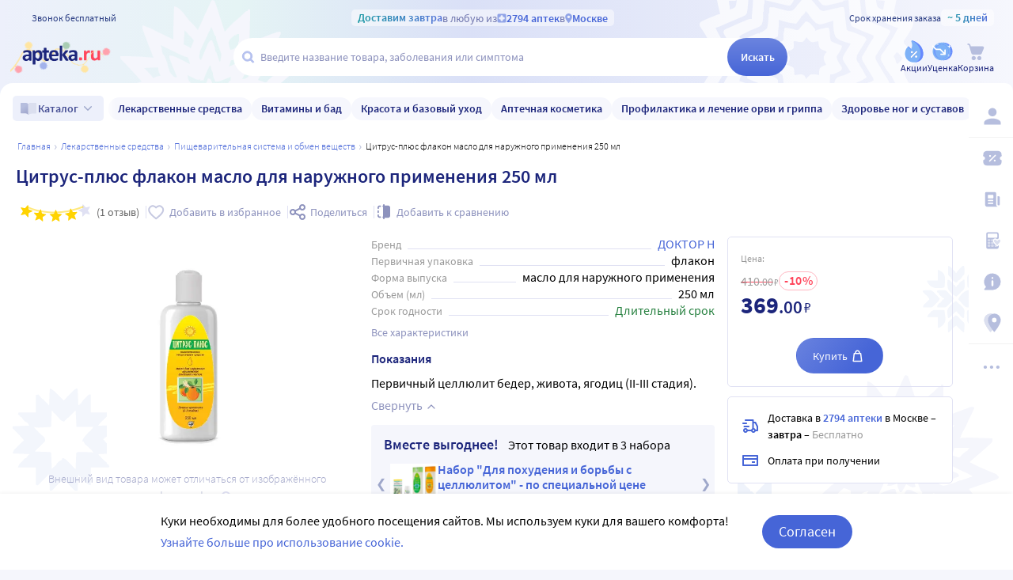

--- FILE ---
content_type: text/html;charset=utf-8
request_url: https://apteka.ru/product/czitrus-plyus-flakon-maslo-dlya-naruzhnogo-primeneniya-250-ml-635fd0a8fb1f584bc820c5ea/
body_size: 76854
content:
<!doctype html><html lang="ru"><head><meta charset="utf-8"/><meta http-equiv="X-UA-Compatible" content="IE=edge"/><meta name="format-detection" content="telephone=no"/><style id="critical">body{background:#fff;color:#000;font-family:Source Sans Pro,sans-serif;font-size:100%;font-style:normal;font-weight:400;line-height:1.2}svg{fill:currentColor}.no-select{user-select:none}.rub{font-size:.9em}.h1,h1{color:#1c257b;font-size:1.5rem;font-weight:600;line-height:150%;margin:1rem 0}@media (max-width:800px){.h1,h1{font-size:1.125rem;line-height:27px}}.h2,h2{color:#1c257b;font-size:1.25rem;font-weight:600;line-height:150%;margin:1rem 0}@media (max-width:800px){.h2,h2{font-size:1.125rem}}.h3,h3{color:#1c257b;line-height:150%;margin:1rem 0}.h3,h3,h5{font-size:1rem;font-weight:600}p{margin:1em 0}.caption3{color:#999;font-size:12px;font-weight:400;line-height:16px}.link,a{background:none;color:#4665d7;cursor:pointer;outline:0;text-decoration:none;transition:color .25s ease-in-out}.link[aria-disabled=true],.link[aria-disabled],.link[disabled],a[aria-disabled=true],a[aria-disabled],a[disabled]{color:#ccc;cursor:not-allowed;pointer-events:none}a:not([href]){cursor:default}.link:hover,a:hover{color:#000}.link--accent{color:#8d92bd}.link--accent:hover{color:#4665d7}.link-dashed{border:dashed;border-width:0 0 1px}.link-dashed:hover{color:#000}.red{color:#ff465c}ul{margin:0;padding:0}ul li{list-style-type:none}ol{margin:0;padding:0}.unordered-list{margin:1em 0;padding:0 0 0 16px}.unordered-list li{list-style:disc outside}.unordered-list li::marker{color:#1c257b}.unordered-list li+li{margin-top:1em}.OrderedListItem{align-items:baseline;display:flex;flex-wrap:wrap;padding:20px 0}.OrderedListItem__flatPillIcon{fill:#9400d3!important}.OrderedListItem__number{align-items:flex-start;background:#f5f6fc;border-radius:24px;box-sizing:border-box;color:#8d92bd;flex:0 0 48px;font-size:24px;font-weight:600;height:48px;line-height:48px;text-align:center}.OrderedListItem__text{box-sizing:border-box;flex:0 0 calc(100% - 48px);padding-left:22px}.caption{color:#000}.caption,.caption-frame{font-size:14px;font-weight:300}.caption-frame{border:1px solid #e0e1f3;border-radius:10px;box-sizing:border-box;color:#333;display:inline-block;line-height:1.4;padding:6px 12px 7px}.ux-money{white-space:nowrap}.ux-money:after{content:"\00A0\20BD";display:inline-block;font-size:85%;margin:-.125em 0 0;vertical-align:middle}.ux-commas>span:after{content:"\002C\0020"}.ux-commas>span:last-child:after{content:none}.ux-commas>span:nth-last-child(2):after{content:"\0020\0438\00A0"}.ux-commas-only>span:after{content:"\002C\0020"}.ux-commas-only>span:last-child:after{content:none}.ux-commas-only>div{display:inline}.ux-commas-only>div:after{content:"\002C\0020"}.ux-commas-only>div:last-child:after{content:none}hr[data-label]{background:#fff none no-repeat 0 0;background-image:linear-gradient(180deg,transparent 8px,#e0e1f3 8px 9px,transparent 9px);border:0;display:block;font-size:.875rem;font-weight:400;height:16px;line-height:15px;margin:1rem 0;position:static;text-align:center}hr[data-label]:before{background-color:inherit;content:attr(data-label);display:inline-block;padding:0 .25rem}.apteka-logo{color:#1c257b;font-weight:900;white-space:nowrap}.apteka-logo i{color:#ff465c;font-style:normal}body,html{background:#f5f6fc;box-sizing:border-box;margin:0;min-height:100%;padding:0;width:100%}#detach-button-host{display:none!important}#app-container{display:contents}.body{background:linear-gradient(90deg,#edf0fb,#e5f4f5 23.56%,#dae0f7 46.15%,#f6f7fd);box-sizing:border-box;max-width:100%;min-height:100vh;min-width:320px;padding-left:env(safe-area-inset-left);padding-right:env(safe-area-inset-right);position:relative;width:100%}.body .ViewProductPage__panel>div{top:105px}@media (max-width:1024px){.body .ViewProductPage__panel>div{top:0}}@media (max-width:800px){.body .ViewProductPage__panel>div{top:unset}}.body .ProductPanel--headerHidden{transform:translateY(-105px)}@media (min-width:800px) and (max-width:1024px){.body .ProductPanel--headerHidden{transform:translateY(0)}}@media (max-width:1024px){.body--home-new-user .body__sidebar{z-index:6}}.body__new-home .body__sidebar>div{padding-top:0}.body__header{height:105px;left:0;pointer-events:none;position:sticky;top:0;width:100%;z-index:5}@media (max-width:1024px){.body__header--phone{height:116px}.body__header--phone+.body__wrapper .body__sidebar>div{padding-top:116px}}.body__header--home-new-user{height:60px}.body__header-logo{display:block;height:24px;padding:26px 0 0 20px;width:120px}.body__header-logo .icon{display:block;height:100%;width:100%}@media (max-width:1024px){.body__header-logo{padding:8px 0 8px 27px;width:80px}}.body__panel{bottom:0;height:0;left:50%;max-width:1800px;overflow:visible;position:fixed;transform:translateX(-50%);width:100%;z-index:4}@media (max-width:1024px){.body__panel{bottom:calc(3px + env(safe-area-inset-bottom));box-sizing:border-box;height:calc(56px + env(safe-area-inset-bottom));left:50%;transform:translateX(-50%);width:calc(100% - 36px);z-index:6}}.body__panel,.body__panel>div{align-items:flex-end;display:flex;flex-flow:row nowrap;justify-content:flex-end}@media (max-width:1024px){.body__panel,.body__panel>div{border-radius:16px;height:53px;min-height:53px}}.body__panel>div{align-items:flex-start;box-sizing:border-box;flex:0 0 auto;height:100vh;min-height:56px;min-width:56px;padding-top:105px}@media (max-width:1024px){.body__panel>div{align-items:flex-end;height:calc(56px + env(safe-area-inset-bottom));justify-content:flex-start;padding-top:0;width:100%}}@media (max-width:800px){.body__panel--yandexfix{bottom:56px}.body__panel--yandexfix:before{background:#fff;content:"";height:100%;position:absolute;top:100%;width:100%}}.body__footer{background:#fff;box-sizing:border-box;contain-intrinsic-size:320px 200px;content-visibility:auto;margin:0 auto;max-width:1800px;padding:0 56px 0 0;width:100%}@media (max-width:1024px){.body__footer{padding-bottom:56px;padding-right:0}}.body__wrapper{background:#fff;border-radius:16px 16px 0 0;box-sizing:border-box;display:grid;flex:1 0 auto;grid-template-areas:"catalog catalog" "notify notify" "sidebar content" "sidebar posters";grid-template-columns:auto 1fr;grid-template-rows:auto auto 1fr auto;margin:0 auto;max-width:1800px;min-height:100vh;overflow:visible;padding:16px 56px 0 0;position:relative;width:100%}@media (max-width:1024px){.body__wrapper{padding-right:0}}.body__content,.body__notify,.body__posters,.body__sidebar{box-sizing:border-box;min-width:0}.body__notify{grid-area:notify}.body__catalog{grid-area:catalog}.body__sidebar{grid-area:sidebar;padding-left:env(safe-area-inset-left)}.body__content{grid-area:content;overflow:visible;padding:0 20px 20px;position:relative}.body__content--home-new-user{background-color:#fff;padding-top:1px}.body__content-view{max-width:unset;width:100%}.body__posters{grid-area:posters;margin:1.5rem 20px 2rem}.body__notifies{align-items:flex-end;bottom:env(safe-area-inset-bottom);display:flex;flex-flow:column-reverse nowrap;gap:1rem .25rem;height:0;left:0;margin:0 32px 32px;position:fixed;right:0;z-index:4}.body__notifies>li{animation:anime-appear-right .5s ease-out 0s 1 forwards;max-width:100%}@media screen and (max-width:1024px){.body__notifies{margin:0 20px 58px;padding-bottom:8px}}@media screen and (max-width:800px){.body__notifies{margin-left:16px;margin-right:16px}}.BaseView{font-size:16px;margin:auto 0 0;min-height:calc(100vh - 75px);position:relative}@media (max-width:1024px){.BaseView{min-height:calc(100vh - 156px)}}.BaseView>.hilandero{left:50%;position:absolute;top:50%;transform:translate(-50%,-50%)}.BaseView__content{display:block}.BaseView__failure{padding:60px 20px 36px}.BaseView__title{display:inline;line-height:1.25;margin:0;vertical-align:baseline}.BaseView__title h1,.BaseView__title h2{margin:0}.BaseView__title .ItemRating{margin-right:.5em}.headingH4{color:#1c257b;display:block;font-size:1.125rem;font-weight:600;line-height:1.5;margin:0 0 .75rem}.SearchResultTitle h1{display:inline;margin:0 .75rem 0 0}.SearchResultTitle__count{color:grey;font-size:.75rem;vertical-align:1px;white-space:nowrap}.SearchResultTitle__found,.SearchResultTitle__not-found{display:inline-block;vertical-align:baseline}.SearchResultTitle__found{font-size:1rem}.SearchResultTitle__not-found{color:grey;font-size:.75rem;font-weight:400;margin-left:1em}.overlay-close{align-items:center;background-color:transparent;color:#9ea7ca;display:flex;height:60px;justify-content:center;position:absolute;right:0;top:0;transition:color .25s linear;width:60px;z-index:1}.overlay-close svg{height:22px;left:50%;position:absolute;top:50%;transform:translate(-50%,-50%);width:22px}.overlay-close:hover{color:#1c257b}.overlay-close:active{color:#000}sup.required{color:#ff465c;font-size:1.25rem;line-height:0;position:static;vertical-align:middle}sup.required:before{content:"\002A"}button,input{border:none}fieldset{border:0;margin:0;min-inline-size:auto;padding:0}.button{-webkit-tap-highlight-color:transparent;align-items:center;background:#4665d7;border:1px solid transparent;border-radius:31px;box-sizing:border-box;color:#fff;display:inline-flex;font-size:18px;height:42px;justify-content:center;outline:0!important;padding:0 20px;transition:.25s ease-in-out;transition-property:background-color,border-color,color}.button:hover{background-color:#1c257b;color:#fff}.button:active{background-color:#4665d7}.button-frame[aria-disabled],.button-frame[aria-disabled]:hover,.button-frame[disabled],.button-frame[disabled]:hover,.button.disabled,.button[aria-disabled],.button[aria-disabled]:hover,.button[disabled],.button[disabled]:hover{background-color:#e8e8e8;border-color:transparent;color:#9d9d9d;cursor:default}a.button[aria-disabled]{pointer-events:none}.button-light{background:#e0e1f3;color:#1c257b}.button-light:active,.button-light:hover{background-color:#8d92bd;color:#fff}.button-trans{background-color:transparent;color:#1c257b}.button-trans:hover{background-color:#f5f6fc;color:#4665d7}.button-trans:disabled{background-color:transparent}.button-light48{background-color:#f5f6fc;border-radius:1.5rem;color:#1c257b;height:3rem}.button-light48 .icon{height:1rem;margin:.125rem 0 0 .5rem;width:1rem}.button-light48:active,.button-light48:hover{background-color:#4665d7;color:#fff}.button-light48:disabled{background-color:#e8e8e8;border-color:transparent;color:#9d9d9d;cursor:default}.button-frame{background:transparent;border-color:#4665d7;color:#4665d7}.button--type2{background:#f5f6fc;border-radius:5px;box-sizing:border-box;color:#4665d7;cursor:pointer;font-size:16px;height:50px;width:100%}.button--type2:hover{background-color:#fff;border-color:#4665d7;color:#4665d7}.button-type3{align-items:center;background-color:transparent;border:1px solid transparent;border-radius:4px;cursor:pointer;display:inline-flex;font-size:16px;font-weight:600;height:48px;justify-content:center;line-height:1;min-width:108px;padding:0 14px;position:relative;text-decoration:none;transition:all .35s ease}.button-type3--primary{background-color:#4665d7;color:#fff}.button-type3--primary:hover{background-color:#1c257b}.button-type3--light{background-color:#ecf0fb;color:#4665d7}.button-type3--light:hover{background-color:#a3b2eb;color:#fff}.button-type3--secondary{background-color:#ff465c;color:#fff}.button-type3--secondary:hover{background-color:#cd0018}.button-type3--secondary-light{background-color:#fff2f4;color:#ff465c;font-weight:400}.button-type3--secondary-light:hover{background-color:#ff465c;color:#fff}.button-type3--primary-light{background-color:#9ea7ca;color:#fff}.button-type3--primary-light:hover{background-color:#9ea7ca}.button-type3--border-primary{background-color:#fff;border-color:#4665d7;color:#4665d7}.button-type3--border-primary:hover{background-color:#4665d7;border-color:#4665d7;color:#fff}.button-type3--border-secondary{background-color:#fff;border-color:#ff465c;color:#ff465c}.button-type3--border-secondary:hover{background-color:#ff465c;color:#fff}.button-type3__spinner{left:7px;position:absolute;top:50%;transform:translateY(-50%)}.button-type4{color:#1c257b}.button-type4:hover{color:#4665d7}.button--light36{background-color:#f5f6fc;border-radius:5px;color:#1c257b;font-size:.875rem;font-weight:600;height:2.25rem}.button--light36:hover{background-color:#9ea7ca;color:#fff}.button-cancel{background:none;color:#4665d7;font-size:1.125rem;line-height:1rem;margin:0;padding:.25rem .125rem;white-space:nowrap}.button-cancel .icon{color:#ff465c;height:.875rem;margin:0 .5rem 0 0;vertical-align:-1px;width:.875rem}.button-cancel:hover{color:#ff465c}.button--gradient{background:linear-gradient(129.55deg,#657fde 8.54%,#4665d7 72.61%);transition:background .35s ease}.button--gradient:hover{background:linear-gradient(180deg,#4665d7,#314797)}.icon{fill:currentColor;display:inline-block;height:24px;vertical-align:middle;width:24px}.icon--burn{stroke:currentColor}.SiteFooter{box-sizing:border-box;padding:0 1.25rem;position:relative;width:100%}.SiteFooter-inner{border-top:1px solid #e0e1f3;display:flex;justify-content:space-between;padding:30px 0 0}@media (max-width:1600px){.SiteFooter-inner{display:block}}.SiteFooter__info{align-items:flex-start;display:flex;flex:0 1 40%;flex-wrap:wrap;justify-content:space-between}.SiteFooter__heading{color:#666;font-size:1rem;font-weight:400;margin:0 0 .625rem;text-transform:uppercase}.SiteFooter__apps,.SiteFooter__socials{padding:10px}.SiteFooter__apps .AppStoresGroup{justify-content:flex-start}.SiteFooter__hotLine{padding:10px}.SiteFooter__hotLine address{margin-top:6px}.SiteFooter__hotLine address:first-of-type{margin-top:0}.SiteFooter__hotLine a{color:#4665d7;display:inline-block;font-size:18px;font-weight:600}.SiteFooter__menus{align-items:flex-start;display:flex;flex:0 1 50%;flex-wrap:wrap;justify-content:space-between}.SiteFooter__menus>div{box-sizing:border-box;flex:0 0 20%;padding:10px}@media (max-width:800px){.SiteFooter__menus>div{flex-basis:100%}}.SiteFooter__menus>div li+li{margin-top:12px}.SiteFooter__menus>div li a{color:#4665d7;font-size:14px}.SiteFooter__menus>div li a:hover{color:#1c257b}@media (max-width:1600px){.SiteFooter__menus{border-top:1px solid #e0e1f3;margin-top:20px;padding-top:20px}}.SiteFooter-bottom{align-items:flex-end;color:#8d92bd;display:flex;flex-flow:row wrap;font-size:.875rem;font-weight:300;justify-content:space-between;padding-bottom:29px}@media (max-width:1600px){.SiteFooter-bottom{padding-top:30px}}.SiteFooter-bottom-block{box-sizing:border-box;flex:0 0 30%;padding:.625rem}@media (max-width:800px){.SiteFooter-bottom-block{flex-basis:100%}}.SiteFooter-bottom-block p{margin:.4375rem 0 0}.SiteFooter__vacancies{align-items:center;background:linear-gradient(90deg,#217a93 -37.76%,#29afaf 57.34%,#38a689 177.05%);border-radius:17px;box-sizing:border-box;color:#fff!important;display:inline-flex;font-weight:600;gap:.25rem;height:34px;padding:0 .5rem 1px;white-space:nowrap}.SiteFooter__vacancies .icon{height:26px;width:26px}.SiteFooter__feedback{font-size:14px}.SiteFooter__ideas{display:inline-block;margin-top:12px}.SiteFooter__ideas .icon{height:14px;margin-right:6px;width:10px}.SitePanel{box-sizing:border-box;flex:0 0 auto;padding:16px 0}.SitePanel,.SitePanel>nav{align-items:flex-start;display:flex;flex-flow:column nowrap;justify-content:flex-start}.SitePanel>nav{border-bottom:1px solid rgba(0,0,0,.05);flex:0 0 auto;padding:0;width:100%}.SitePanel>nav>div{flex:inherit;width:inherit}.SitePanel .ButtonIcon{padding:0;text-align:left}.SitePanel .ButtonIcon__link{align-items:center;border-radius:5px;cursor:pointer;display:flex;padding:12px 16px;width:auto}@media screen and (max-width:1200px){.SitePanel .ButtonIcon__link{justify-content:flex-start}}.SitePanel .ButtonIcon__link:hover{background:#f6f7fd}.SitePanel .ButtonIcon-text{-webkit-line-clamp:2;-webkit-box-orient:vertical;color:inherit;display:-webkit-box;flex:0 1 auto;font-size:16px;max-width:100%;overflow:hidden;padding:0 0 0 16px;text-align:left;text-overflow:ellipsis;vertical-align:middle;white-space:nowrap;word-break:break-word}.SitePanel .ButtonIcon-icon{flex:0 0 auto}.SitePanel__apps{flex:0 0 auto;padding-bottom:8px;padding-top:16px;text-align:center;width:100%}@media screen and (max-width:1024px){.SitePanel__apps{padding-bottom:16px}}.SitePanel--right .SitePanel__apps{opacity:0;pointer-events:none;transition:opacity .25s ease}.SitePanel--headerHidden{transform:translateY(-75px)}.SitePanel--right{background-color:#fff;border-radius:10px;height:auto;position:relative;transition:all .25s ease;width:56px}.SitePanel--right:after{bottom:33px;color:#b6bede;content:"\2026";flex:0 0 auto;font-size:24px;font-weight:900;height:32px;margin:0;pointer-events:none;position:absolute;right:0;text-align:center;transition:opacity .25s;width:100%}.SitePanel--right:not([aria-expanded]):hover,.SitePanel--right[aria-expanded]{box-shadow:0 8px 18px 0 rgba(0,0,0,.05);width:277px}.SitePanel--right:not([aria-expanded]):hover:after,.SitePanel--right[aria-expanded]:after{opacity:0}.SitePanel--right:not([aria-expanded]):hover .SitePanel__apps,.SitePanel--right[aria-expanded] .SitePanel__apps{opacity:1;pointer-events:auto;transition:opacity .1s ease}.SitePanel--bottom{align-items:normal;box-shadow:none;flex-direction:row;height:calc(56px + env(safe-area-inset-bottom));padding:0;width:100%}@media (max-width:1024px){.SitePanel--bottom{height:55px}}.SitePanel--bottom>nav{align-items:center;border-bottom:0;flex:1 1 auto;flex-direction:row-reverse;justify-content:space-evenly;padding-bottom:0;width:auto}.SitePanel--bottom>nav+nav{margin-top:0}.SitePanel--bottom>nav>div{flex:0 0 auto}.SitePanel--bottom>nav>div+div{margin:0}.SitePanel--bottom .ButtonIcon-text{display:none}.SitePanel .bottomPanelExp{display:flex;flex-grow:1;height:100%}.SitePanel .bottomPanelExp__item{align-items:center;background-color:hsla(0,0%,100%,.99);box-shadow:0 8px 18px 0 rgba(0,0,0,.1);display:flex;flex-grow:1;width:0}.SitePanel .bottomPanelExp__item--left{border-radius:16px 8px 0 16px}.SitePanel .bottomPanelExp__item--right{border-radius:8px 16px 16px 0}.SitePanel .bottomPanelExp__item--right .HeaderUserButton--lk-btn .ButtonIcon-text{display:none}.SitePanel .bottomPanelExp__item .ButtonIcon,.SitePanel .bottomPanelExp__item .HeaderUserButton{align-items:center;display:flex;flex-grow:1;height:100%;justify-content:center}.SitePanel .bottomPanelExp__item .ButtonIcon__link{align-items:center;display:flex;flex-direction:column;height:100%;justify-content:center;width:100%}.SitePanel .bottomPanelExp__item .ButtonIcon-icon{height:28px;width:28px}.SitePanel .bottomPanelExp__item .ButtonIcon-text{display:block;font-size:10px;padding:0}@media (max-width:1024px){.SitePanel .bottomPanelExp__item .ButtonIcon__link{padding:0}.SitePanel .bottomPanelExp__item .ButtonIcon__link:hover{background-color:transparent}}.SitePanel .bottomPanelExp__centerItem{flex-grow:0;flex-shrink:0;position:relative;width:52px}.SitePanel .bottomPanelExp__centerItemTransition{background-image:url("data:image/svg+xml;charset=utf-8,%3Csvg xmlns='http://www.w3.org/2000/svg' width='52' height='29' fill='none'%3E%3Cpath fill='%23fff' fill-opacity='.99' d='M52 29H0V0h.096C1.152 14.016 11.002 25 23 25h6c11.998 0 21.848-10.984 22.904-25H52z'/%3E%3C/svg%3E");bottom:0;font-size:0;height:29px;left:0;position:absolute;width:52px}.SitePanel.SitePanel--headerHidden{transform:translateY(-105px)}.SiteHeaderLight{background:linear-gradient(90deg,#edf0fb,#e5f4f5 23.56%,#dae0f7 46.15%,#f6f7fd);box-sizing:border-box;height:100%;padding:12px 0 7px;pointer-events:auto}@media (max-width:800px){.SiteHeaderLight{padding:12px 0 7px}}.SiteHeaderLight[aria-hidden]{content-visibility:hidden}.SiteHeaderLight--sticky{transition:transform .25s}.SiteHeaderLight__main{align-items:center;box-sizing:border-box;display:flex;gap:10px;height:52px;justify-content:space-between;margin:13px auto 0;max-width:1800px;padding:0 24px}@media (max-width:1200px){.SiteHeaderLight__main{height:43px}}@media (max-width:800px){.SiteHeaderLight__main{padding:0 8px}}.SiteHeaderLight__main .HeaderLogo{flex:none;width:128px}.SiteHeaderLight__main .ButtonIcon-text{color:#1c257b;transition:color .2s ease}.SiteHeaderLight__main .ButtonIcon-text:hover{color:#4665d7}.SiteHeaderLight__center{flex:1}.SiteHeaderLight__rightContainer{align-items:center;display:flex;gap:16px;justify-content:flex-end}.SiteHeaderLight__phoneMain{align-items:center;background:hsla(0,0%,100%,.3);color:#273a81;display:flex;font-size:12px;font-weight:400;gap:8px;justify-content:center;line-height:1.5;margin-bottom:-7px;margin-top:6px;width:100%}.SiteHeaderLight__phoneMain a{font-size:14px;font-weight:600;text-decoration:none}.SiteHeaderLight__newButton .ButtonIcon-icon{transition:filter .2s ease}.SiteHeaderLight__newButton:hover .ButtonIcon-icon{filter:brightness(.9)}.SiteHeaderTop{align-items:center;box-sizing:border-box;color:#273a81;display:flex;font-size:12px;gap:10px;justify-content:space-between;margin:0 auto;max-width:1800px;padding:0 24px;position:relative;white-space:nowrap;z-index:1}@media (max-width:1200px){.SiteHeaderTop{z-index:unset}}@media (max-width:800px){.SiteHeaderTop{gap:8px;padding:0 8px;position:static}}.SiteHeaderTop .HeaderLogo{height:21px;max-width:95px}.SiteHeaderTop__gradient{background-clip:text;-webkit-background-clip:text;background-image:linear-gradient(90deg,#1998a3 .46%,#5874db 100.46%);color:transparent;font-size:14px;font-weight:600;line-height:21px}.SiteHeaderTop__highlight{align-items:center;background-color:hsla(0,0%,100%,.5);border-radius:5px;box-sizing:border-box;display:inline-flex;gap:8px;max-width:100%;padding:0 8px}@media (max-width:800px){.SiteHeaderTop__highlight{gap:2px}}.SiteHeaderTop__link,.SiteHeaderTop__phone,.SiteHeaderTop__shelfLife{align-items:center;display:inline-flex}.SiteHeaderTop__phone{gap:8px}.SiteHeaderTop__shelfLife{gap:10px}.SiteHeaderTop__link{color:#4665d7;cursor:pointer;font-weight:600;gap:4px;transition:color .2s ease}.SiteHeaderTop__link:hover{color:#3f5bc1}.SiteHeaderTop__link:hover .icon{color:#5874db}.SiteHeaderTop__city{overflow:hidden}@media (max-width:800px){.SiteHeaderTop__city{gap:2px}}.SiteHeaderTop__city>span{display:inline-block;overflow:hidden;text-overflow:ellipsis}.SiteHeaderTop__delivery{color:rgba(28,37,123,.6);flex:1;font-size:14px;text-align:center;width:0}.SiteHeaderTop__delivery .icon{color:#90a3e7;flex:none;height:12px;transition:color .2s ease;width:12px}.SiteHeaderTop__delivery .icon--pin_full{width:9px}@keyframes button-counter-pulse{25%{box-shadow:0 0 0 12px currentColor;transform:scale(2) translate(-7px,5px)}}@keyframes button-icon-dropdown-appear{0%{opacity:0;transform:translateY(36px)}}.ButtonIcon{position:relative;text-align:center;white-space:nowrap}.ButtonIcon-icon{align-items:center;display:inline-flex;flex-direction:column;height:28px;position:relative;vertical-align:middle;width:28px}.ButtonIcon-icon .icon{color:#b6bede;height:100%;transition:color .2s ease;width:100%}.ButtonIcon-icon>small{flex:0 0 auto;font-size:.75rem;font-weight:700;line-height:.875rem}.ButtonIcon-icon .ButtonIcon__counter{animation:button-counter-pulse 0s ease-in-out .125s backwards;background-color:#4665d7;border:1px solid #f5f6fc;border-radius:12px;box-sizing:border-box;color:rgba(70,101,215,.2);height:17px;margin:-5px -9px;min-width:20px;position:absolute;right:0;top:0}.ButtonIcon-icon .ButtonIcon__counter:after{color:#fff;content:attr(data-count);display:block;font-size:12px;font-weight:700;line-height:15px;text-align:center}.ButtonIcon-icon .ButtonIcon__counter.animated{animation-duration:.875s}.ButtonIcon-icon .ButtonIcon__counter--green{background-color:#26803f;color:rgba(38,128,63,.2)}.ButtonIcon-icon .ButtonIcon__counter--red{background-color:#ff465c;color:rgba(255,70,92,.2)}.ButtonIcon-icon .ButtonIcon__counter--gray{background-color:#999;color:hsla(0,0%,60%,.2)}.ButtonIcon-text{color:#8d92bd;display:block;font-size:12px;white-space:normal}.ButtonIcon__icon{flex:0 1 auto}.ButtonIcon__link{color:#1c257b;cursor:pointer;margin:0 auto;padding:0;position:relative;width:24px}.ButtonIcon__link:not([href]){cursor:pointer}.ButtonIcon__link:hover{color:#4665d7}.ButtonIcon:hover .ButtonIcon-icon .icon{color:#739fca}.ButtonIcon:hover .ButtonIcon-icon .icon--nav_favorite_new{color:#ff465c}.ButtonIcon-dropdown{animation:button-icon-dropdown-appear .333s ease 0s;animation-fill-mode:backwards;backdrop-filter:saturate(150%) blur(16px);background:hsla(0,0%,100%,.66);border-radius:5px;box-shadow:0 0 5px rgba(0,0,0,.3);box-sizing:border-box;margin:10px -46px 0 0;max-height:unset;min-width:180px;position:absolute;right:100%;text-align:left;top:100%;white-space:normal;z-index:1}.ButtonIcon-dropdown:before{border-color:#fff #fff transparent transparent;border-style:solid;border-width:8px;box-shadow:2px -2px 4px -2px rgba(0,0,0,.3);content:"";display:block;height:0;margin:-8px 16px 0 0;position:absolute;right:0;top:0;transform:rotate(-45deg);width:0}.ButtonIcon-dropdown>div{-ms-overflow-style:none;background:inherit;border-radius:inherit;max-height:inherit;overflow:hidden;overflow-y:auto;overscroll-behavior:contain;position:relative;scrollbar-width:none}.ButtonIcon-dropdown>div::-webkit-scrollbar{display:none}@keyframes SearchBox-history-appear{0%{transform:translateY(40px)}to{transform:translateY(0)}}.SearchBox{align-items:center;display:flex;flex-flow:row nowrap;position:relative;z-index:1}.SearchBox[data-active]{z-index:6}.SearchBox .SearchBox__darkness{z-index:auto}.SearchBox:hover .SearchBox__input-icon .icon{color:#b5c1ef}.SearchBox__scanner{flex:0 0 auto;margin:0}.SearchBox__scanner .icon{color:#b5c1ef}.SearchBox__scanner button{background:transparent;color:#1c257b;padding:.75rem .125rem .75rem .75rem}.SearchBox__scanner button:active{color:#4665d7}.SearchBox__input{align-items:center;background:transparent;border-radius:100px;display:flex;flex:1 1 100%;flex-flow:row nowrap;height:48px;justify-content:flex-start;position:relative;transition:box-shadow .3s}@media (max-width:1024px){.SearchBox__input{height:40px}}.SearchBox__input>div{align-items:center;background:#fff;border-radius:inherit;border-bottom-right-radius:0;border-right-width:0;border-top-right-radius:0;box-sizing:border-box;display:flex;flex:1 1 100%;flex-flow:row nowrap;height:100%;justify-content:flex-start}.SearchBox__input-icon{align-items:center;color:#1c257b;cursor:text;display:inline-flex;flex:0 0 34px;height:100%;text-align:center}.SearchBox__input-icon>.icon{color:#b5c1ef;display:block;flex-grow:0;flex-shrink:0;height:20px;margin:-1px 0 0 8px;width:20px}.SearchBox__input-tags{margin:0 6px 0 0;padding:2px}.SearchBox__input-input{align-self:stretch;flex:1 1 100%;position:relative}.SearchBox__input-input>input{background:transparent;box-sizing:border-box;font-size:16px;height:100%;overflow:hidden;padding:0 20px 1px 0;position:relative;text-overflow:ellipsis;width:100%}.SearchBox__input-input>input::placeholder{color:#8d92bd;display:inline-block}.SearchBox__input-input>input:placeholder-shown{font-size:14px;padding-right:.125rem}.SearchBox__input-input>input[type=search]::-webkit-search-cancel-button{display:none}.SearchBox__input-input>input[disabled]{color:#a9a9a9;left:0;padding-left:inherit;position:absolute;top:0}@media (max-width:1024px){.SearchBox__input-input{padding-left:1rem}}.SearchBox__input-reset,.SearchBox__input-speech{background:none;color:#9ea7ca;flex:0 0 auto;height:100%;left:-20px;padding:0;position:relative;width:38px}.SearchBox__input-reset>.icon,.SearchBox__input-speech>.icon{height:14px;margin-top:-3px;width:14px}.SearchBox__input-speech{height:auto;width:auto}.SearchBox__input-submit{background:linear-gradient(180deg,#6b84df,#4665d7);border-bottom-left-radius:0;border-top-left-radius:0;border-radius:100px;color:#fff;flex:0 0 auto;font-size:14px;font-weight:600;height:100%;margin:0 0 0 -20px;padding:0;transition:background .2s ease;width:76px}.SearchBox__input-submit[aria-busy]{background-color:#9ea7ca;color:#ccc;pointer-events:none}.SearchBox__input-submit:hover{background:linear-gradient(180deg,#4665d7,#314797)}.SearchBox__input-submit .icon{height:20px;width:20px}@media (max-width:1024px){.SearchBox__input-submit{width:40px}}.SearchBox__input:hover,.SearchBox__input[aria-active]{box-shadow:2px 4px 6px rgba(0,0,0,.1),-1px -1px 5px rgba(0,0,0,.05)}.SearchBox__input:hover .SearchBox__input-icon>.icon,.SearchBox__input[aria-active] .SearchBox__input-icon>.icon{color:#4665d7}.SearchBox__input:hover .SearchBox__input-input>input::placeholder,.SearchBox__input[aria-active] .SearchBox__input-input>input::placeholder{color:#4665d7}.SearchBox__darkness{animation:anime-fade .25s ease 0s 1 reverse forwards;background:rgba(0,0,0,.5);bottom:0;height:200vh;left:0;position:fixed;right:0;top:50vh;transform:translateY(-50%);z-index:5}.SearchBox__suggests{animation:SearchBox-history-appear .33s ease-out 0s 1 backwards;left:0;margin-top:12px;position:absolute;right:0;top:100%}.SearchBox__modal{align-items:center;backdrop-filter:saturate(125%) blur(10px);background:rgba(0,0,0,.25);background-image:radial-gradient(transparent,rgba(0,0,0,.5));bottom:0;display:flex;flex-flow:column nowrap;justify-content:center;left:0;position:fixed;right:0;top:0;z-index:6}.SearchBox__hintsForSearchExp{gap:4px;left:0;max-width:calc(100% - 30px);overflow:hidden;position:absolute;text-overflow:ellipsis;top:50%;transform:translateY(-50%)}@media (max-width:1024px){.SearchBox__hintsForSearchExp{display:none}}.SearchBox__hintsForSearchExp>div>ul{flex-wrap:nowrap;gap:4px}.SearchBox__hintsForSearchExp ul li a{background-color:transparent;color:#90a3e7;font-size:12px;font-weight:600;overflow:initial;position:relative;transition:all .2s ease}.SearchBox__hintsForSearchExp ul li a:before{background-color:rgba(144,163,231,.4);bottom:0;content:"";height:1px;left:50%;position:absolute;transform:translateX(-50%);width:calc(100% - 8px)}.SearchBox__hintsForSearchExp ul li a:hover{background-color:#f6f7fd}.SearchBox__hintsForSearchExp ul li a:hover:before{display:none}.SearchBox__bottomActivateBtn{background-color:hsla(0,0%,100%,.99);border-radius:50%;bottom:calc(14px + env(safe-area-inset-bottom));cursor:pointer;display:none;height:42px;left:50%;position:fixed;transform:translateX(-50%);transition:all .2s ease;width:42px;z-index:6}@media (max-width:1024px){.SearchBox__bottomActivateBtn{display:block}}.SearchBox__bottomActivateBtn .icon{color:#9ea4ca;height:20px;left:50%;position:absolute;top:50%;transform:translate(-50%,-50%);transition:all .2s ease;width:20px}.SearchBox__bottomActivateBtn--active{background:linear-gradient(180deg,#6b84df,#4665d7)}.SearchBox__bottomActivateBtn--active .icon{color:#fff}.HeaderCity{align-items:center;background:none;color:#1c257b;display:flex;flex-flow:row nowrap;font-weight:600;height:1.5rem;margin:0;overflow:hidden;padding:0;transition:color .3s ease;white-space:nowrap}.HeaderCity:hover{color:#4665d7}.HeaderCity>.icon{flex:0 0 auto;height:100%;margin:0 .25rem 0 0;width:1.5rem}.HeaderCity>span{flex:1 1 100%;overflow:hidden;text-overflow:ellipsis}.HeaderCity>span:first-letter{text-transform:uppercase}.HeaderCity--undefined{color:#9ea7ca}.HeaderLogo{display:block;text-align:center}.HeaderLogo .icon,.HeaderLogo .link{display:block;width:100%}.HeaderLogo img,.HeaderLogo picture{display:inline-block;max-width:100%}.HeaderLogo .icon--logo{width:95px}.HintsToSearch{align-items:flex-start;display:flex;flex-flow:row nowrap;font-size:12px;gap:0 .5rem;height:auto;justify-content:flex-start;overflow:hidden}.HintsToSearch>span{color:#8d92bd;flex:0 0 auto;line-height:14px;padding:1px 0 0}.HintsToSearch>div{flex:0 1 100%}.HintsToSearch>div>ul{display:flex;flex-flow:row wrap;gap:.5rem;max-height:1.5em}.HintsToSearch>div>ul,.HintsToSearch>div>ul li{list-style:none;margin:0;padding:0}.HintsToSearch>div>ul>li{flex:0 1 auto}.HintsToSearch a{background-color:rgba(70,101,215,.05);border-radius:4px;display:block;line-height:16px;overflow:hidden;padding:0 4px;text-decoration:none;transition:background-color .25s ease-in-out 0s,color .25s ease-in-out 0s;white-space:nowrap}.HintsToSearch a:hover{background-color:rgba(70,101,215,.2);color:#1c257b}@keyframes sidebarFadeIn{0%{opacity:0}}.body__sidebar{animation:sidebarFadeIn .25s ease-out 0s backwards;background:#fff;position:relative;width:250px;z-index:2}.body__sidebar,.sidebar{box-sizing:border-box;height:100%}.SidebarCatalog__parent>a{align-items:center;border-radius:0 5px 5px 0;display:flex;flex-flow:row nowrap;font-size:.875rem;line-height:1.2;padding:.5rem 1rem .5rem .25rem}.SidebarCatalog__parent>a .icon--arrow_right{flex:0 0 auto;margin:0 -1px 0 -5px;transform:scaleX(-1)}.SidebarCatalog__parent>a:hover{background-color:#f5f6fc}.SidebarCatalog__list{padding-left:.625rem}.SidebarCategoriesList ul{list-style:none;margin:0;padding:0}.SidebarCategoriesList a{align-items:center;border-radius:5px;color:#8d92bd;display:flex;flex-flow:row nowrap;font-size:14px;justify-content:flex-start;line-height:21px;padding:.5rem .75rem;transition:color .25s ease-in-out 0s;transition-property:color,background-color,border-color}.SidebarCategoriesList a:hover{background-color:#f5f6fc;color:#4665d7}.SidebarCategoriesList a[aria-selected]{color:#1c257b;font-weight:600;pointer-events:none}</style><script defer="defer" src="https://static.apteka.ru/site/client/js/main.a99797a31c6ff83dea65.js"></script><script defer="defer" src="https://static.apteka.ru/site/client/js/critical.a99797a31c6ff83dea65.js"></script><link href="https://static.apteka.ru/site/client/css/chunk1.a99797a31c6ff83dea65.css" rel="stylesheet"/><link href="https://static.apteka.ru/site/client/css/chunk2.a99797a31c6ff83dea65.css" rel="stylesheet"/><link href="https://static.apteka.ru/site/client/css/chunk3.a99797a31c6ff83dea65.css" rel="stylesheet"/>
<!--[--><!--APP-HEAD--><link rel="icon" href="/static/favicon.ico" sizes="any"><link rel="icon" href="/static/favicon.svg" type="image/svg+xml"><link rel="apple-touch-icon" href="/static/apple-touch-icon.png"><!----><link rel="preconnect" href="https://www.googletagmanager.com"><!--[--><!--[--><link rel="preconnect" href="https://api.apteka.ru" crossorigin=""><link rel="dns-prefetch" href="https://api.apteka.ru"><!--]--><!--[--><link rel="preconnect" href="https://images.apteka.ru" crossorigin=""><link rel="dns-prefetch" href="https://images.apteka.ru"><!--]--><!--[--><link rel="preconnect" href="https://static.apteka.ru" crossorigin=""><link rel="dns-prefetch" href="https://static.apteka.ru"><!--]--><!--]--><title>Цитрус-плюс флакон масло для наружного применения 250 мл - цена 369 руб., купить в интернет аптеке в Москве Цитрус-плюс флакон масло для наружного применения 250 мл, инструкция по применению</title><meta name="viewport" content="width=device-width, height=device-height, user-scalable=no, viewport-fit=cover, initial-scale=1.0, maximum-scale=5.0, minimum-scale=1.0"><meta name="description" content="✅ Купить Цитрус-плюс флакон масло для наружного применения 250 мл по цене 369 руб. в интернет аптеке в Москве, всегда в наличии, ✅ инструкция по применению Цитрус-плюс флакон масло для наружного применения 250 мл на Apteka.ru. Только сертифицированные лекарства, ✅ доставка в любую аптеку в Москве круглосуточно."><meta name="keywords" content="Цитрус-плюс флакон масло для наружного применения 250 мл цена купить Москва инструкция по применению отзывы интернет аптека"><meta name="robots" content="index, follow, max-image-preview:large"><!----><meta property="og:description" content="✅ Купить Цитрус-плюс флакон масло для наружного применения 250 мл по цене 369 руб. в интернет аптеке в Москве, всегда в наличии, ✅ инструкция по применению Цитрус-плюс флакон масло для наружного применения 250 мл на Apteka.ru. Только сертифицированные лекарства, ✅ доставка в любую аптеку в Москве круглосуточно."><meta property="og:title" content="Цитрус-плюс флакон масло для наружного применения 250 мл - цена 369 руб., купить в интернет аптеке в Москве Цитрус-плюс флакон масло для наружного применения 250 мл, инструкция по применению"><meta property="og:image" content="https://images.apteka.ru/medium_59bcba26-1664-4cc3-9878-308655d9067f.jpeg"><meta property="og:url" content="https://apteka.ru/product/czitrus-plyus-flakon-maslo-dlya-naruzhnogo-primeneniya-250-ml-635fd0a8fb1f584bc820c5ea/"><meta property="og:type" content="website"><meta property="og:image:secure_url" content="https://images.apteka.ru/medium_59bcba26-1664-4cc3-9878-308655d9067f.jpeg"><meta property="og:image:alt" content="Apteka.ru"><meta property="og:image:type" content="image/png"><meta property="og:image:width" content="600"><meta property="og:image:height" content="600"><meta name="zen-verification" content="uvlHo9MeUooFYnechabPXqkeiEJmrOtXWUT7AmzOJcgjieswnnRNC9fg99hq3wGH"><meta name="yandex-verification" content="aa9fa5d848caa475"><meta name="google-site-verification" content="tix4i8mFs1b0MSssPppIEJaaVxR5gudXnkqJDS_qmsA"><link rel="canonical" href="https://apteka.ru/product/czitrus-plyus-flakon-maslo-dlya-naruzhnogo-primeneniya-250-ml-635fd0a8fb1f584bc820c5ea/"><!----><!----><link rel="image_src" href="https://images.apteka.ru/medium_59bcba26-1664-4cc3-9878-308655d9067f.jpeg"><!--[--><script type="application/ld+json">{"@context":"https://schema.org","@type":"ImageObject","contentUrl":"https://images.apteka.ru/original_59bcba26-1664-4cc3-9878-308655d9067f.webp","name":"Цитрус-плюс флакон масло для наружного применения 250 мл","description":"Цитрус-плюс масло для наружного применения гомеопатическое - многокомпонентный гомеопатический препарат, действие которого обусловлено компонентами, входящими в его состав. \nСостав: активные компоненты: Arnica montana (Arnica) (арника монтана (арника)) D3 - 3,0 г, масляный экстракт зародышей пшеницы - 12,5 г, масляный экстракт дягиля - 6,25 г, эфирное масло апельсина - 0,50 г, эфирное масло грейпфрута - 0,50 г; вспомогательные компоненты: масло вазелиновое - 77,25 г.  Показания: первичный целлюлит бедер, живота, ягодиц (II-III стадия). Наружно. \nНебольшое количество масла нанести тонким слоем и втирать в кожу с проявлениями целлюлита 2 раза в день. Курс лечения 4 недели.  Курс лечения можно повторить после консультации с врачом."}</script><!--]--><!--/APP-HEAD--><!--]-->
<script>window.__INITIAL_STATE__ = {"provinceCity":null,"selectedCity":{"id":"5e57803249af4c0001d64407","name":"Москва","prepositionalName":"Москве","state":"Москва","url":"moskva","centerCoords":{"latitude":55.73894636005726,"longitude":37.60922701539012},"areaRectangle":{"leftTopPoint":{"latitude":55.96399955,"longitude":37.268181},"rightBottomPoint":{"latitude":55.47877745,"longitude":37.980431}},"autoDestCount":2794,"regBodyAddress":"141400, ОБЛАСТЬ МОСКОВСКАЯ, ГОРОД ХИМКИ, ШОССЕ ВАШУТИНСКОЕ, 22","regBodyUid":"0032e72b-71f2-40ff-b457-13cd03af6422","nearCities":null,"deliveryDates":[{"shipTimeStart":"2026-01-19T00:00:00Z","shipTimeEnd":"2026-01-19T15:00:00Z","deadline":"2026-01-18T19:00:00Z"},{"shipTimeStart":"2026-01-19T02:00:00Z","shipTimeEnd":"2026-01-20T13:00:00Z","deadline":"2026-01-18T20:00:00Z"},{"shipTimeStart":"2026-01-19T23:00:00Z","shipTimeEnd":"2026-01-20T16:00:00Z","deadline":"2026-01-19T19:00:00Z"}],"forceProvince":true},"selectedShop":null,"ssrContext":{"env":{"API_INTERNAL_ENDPOINT":"http://api-bot:5001","SITE_ENVIRONMENT":"prod","API_EXTERNAL_ENDPOINT":"https://api.apteka.ru","SITE_KIND":"bot"},"origin":"https://apteka.ru","userAgent":"Mozilla/5.0 (Macintosh; Intel Mac OS X 10_15_7) AppleWebKit/537.36 (KHTML, like Gecko) Chrome/131.0.0.0 Safari/537.36; ClaudeBot/1.0; +claudebot@anthropic.com)","url":"/product/czitrus-plyus-flakon-maslo-dlya-naruzhnogo-primeneniya-250-ml-635fd0a8fb1f584bc820c5ea/","host":"apteka.ru","httpStatus":null,"robot":"Mozilla/5.0 (Macintosh; Intel Mac OS X 10_15_7) AppleWebKit/537.36 (KHTML, like Gecko) Chrome/131.0.0.0 Safari/537.36; ClaudeBot/1.0; +claudebot@anthropic.com)","assistantShown":false,"isTech":true,"headers":{"Accept":"text/html,application/xhtml+xml,application/xml;q=0.9,image/webp,image/apng,*/*;q=0.8,application/signed-exchange;v=b3;q=0.9","Accept-Encoding":"gzip, deflate, br","User-Agent":"Mozilla/5.0 (Macintosh; Intel Mac OS X 10_15_7) AppleWebKit/537.36 (KHTML, like Gecko) Chrome/131.0.0.0 Safari/537.36; ClaudeBot/1.0; +claudebot@anthropic.com)","Tx-Tls-Proto":"TLSv1.3","Tx-Tls-Cipher":"TLS_AES_128_GCM_SHA256"},"clientIp":"3.145.194.199","trace":[]},"userAgentMobile":false,"vitamins":null,"vitaminsLoading":false,"prefetch":{},"robot":"Mozilla/5.0 (Macintosh; Intel Mac OS X 10_15_7) AppleWebKit/537.36 (KHTML, like Gecko) Chrome/131.0.0.0 Safari/537.36; ClaudeBot/1.0; +claudebot@anthropic.com)","surveyModal":false,"progressiveDiscountPopup":false,"progressiveDiscount":null,"progressiveRecipe":false,"prescriptionsPopup":false,"loading":false,"windowWidthType":"Laptop","catalogOverlayIsVisible":false,"referralPopup":false,"bannerClaimPopupId":null,"devHost":false,"medHost":true,"cacheloth":[],"errorPage":null,"yandexPanel":false,"utmMarks":null,"clientInfo":null,"stop410":false,"settings":{"preferences":{"referralProgramParentReward":100,"firstOrderDiscount":0,"supportPhone":"8 800 700 88 88"}},"newCatalogModal":false,"head":{"title":"Цитрус-плюс флакон масло для наружного применения 250 мл - цена 369 руб., купить в интернет аптеке в Москве Цитрус-плюс флакон масло для наружного применения 250 мл, инструкция по применению","description":"✅ Купить Цитрус-плюс флакон масло для наружного применения 250 мл по цене 369 руб. в интернет аптеке в Москве, всегда в наличии, ✅ инструкция по применению Цитрус-плюс флакон масло для наружного применения 250 мл на Apteka.ru. Только сертифицированные лекарства, ✅ доставка в любую аптеку в Москве круглосуточно.","keywords":"Цитрус-плюс флакон масло для наружного применения 250 мл цена купить Москва инструкция по применению отзывы интернет аптека","image":"https://images.apteka.ru/medium_59bcba26-1664-4cc3-9878-308655d9067f.jpeg","origin":"https://apteka.ru","robots":"index, follow","canonical":"https://apteka.ru/product/czitrus-plyus-flakon-maslo-dlya-naruzhnogo-primeneniya-250-ml-635fd0a8fb1f584bc820c5ea/","prevLink":"","nextLink":"","expires":"","linkingData":["{\"@context\":\"https://schema.org\",\"@type\":\"ImageObject\",\"contentUrl\":\"https://images.apteka.ru/original_59bcba26-1664-4cc3-9878-308655d9067f.webp\",\"name\":\"Цитрус-плюс флакон масло для наружного применения 250 мл\",\"description\":\"Цитрус-плюс масло для наружного применения гомеопатическое - многокомпонентный гомеопатический препарат, действие которого обусловлено компонентами, входящими в его состав. \\nСостав: активные компоненты: Arnica montana (Arnica) (арника монтана (арника)) D3 - 3,0 г, масляный экстракт зародышей пшеницы - 12,5 г, масляный экстракт дягиля - 6,25 г, эфирное масло апельсина - 0,50 г, эфирное масло грейпфрута - 0,50 г; вспомогательные компоненты: масло вазелиновое - 77,25 г.  Показания: первичный целлюлит бедер, живота, ягодиц (II-III стадия). Наружно. \\nНебольшое количество масла нанести тонким слоем и втирать в кожу с проявлениями целлюлита 2 раза в день. Курс лечения 4 недели.  Курс лечения можно повторить после консультации с врачом.\"}"]},"auth":{"overlay":false,"status":{"error":false,"loading":false,"loaded":false,"phoneError":false,"passwordError":false,"networkError":false},"newUser":false},"session":{"newcomer":false},"webpush":{"subscribed":false},"user":{"login":null,"shadow":true,"info":null,"apiSid":"SID_00000000000000000000_xxxxxxxxxxxxxxxxxxxx","deviceId":"1768729019399_81481e2c215bd","deviceTs":"1768729019400","fio":null,"gender":"NotSpecified","birthDate":null,"email":null,"emailVerified":false,"updated":1768729020170,"favoritesCount":0,"ordersCount":0,"awaitingReview":null,"refineEmailPopup":false,"telegramChat":false,"allowCookies":true,"goodPreferences":{"cautionsFold":"None","pharmActFold":"None","pharmKinFold":"None","pharmDynFold":"None","structFold":"None","sideEffFold":"None","goodKitFold":"None","contraIndicFold":"None","drugInterFold":"None","dosageFold":"None","keepSpecialFold":"None","shortDescFold":"None","releaseFold":"None","dosDescFold":"None","indicFold":"None","overdoseFold":"None"}},"city":{"notify":false,"overlay":false,"default":{"id":"5e57803249af4c0001d64407","name":"Москва","prepositionalName":"Москве","state":"Москва","url":"moskva","centerCoords":{"latitude":55.73894636005726,"longitude":37.60922701539012},"areaRectangle":{"leftTopPoint":{"latitude":55.96399955,"longitude":37.268181},"rightBottomPoint":{"latitude":55.47877745,"longitude":37.980431}},"autoDestCount":2794,"regBodyAddress":"141400, ОБЛАСТЬ МОСКОВСКАЯ, ГОРОД ХИМКИ, ШОССЕ ВАШУТИНСКОЕ, 22","regBodyUid":"0032e72b-71f2-40ff-b457-13cd03af6422","nearCities":null,"deliveryDates":[{"shipTimeStart":"2026-01-19T00:00:00Z","shipTimeEnd":"2026-01-19T15:00:00Z","deadline":"2026-01-18T19:00:00Z"},{"shipTimeStart":"2026-01-19T02:00:00Z","shipTimeEnd":"2026-01-20T13:00:00Z","deadline":"2026-01-18T20:00:00Z"},{"shipTimeStart":"2026-01-19T23:00:00Z","shipTimeEnd":"2026-01-20T16:00:00Z","deadline":"2026-01-19T19:00:00Z"}]},"selected":{"id":"5e57803249af4c0001d64407","name":"Москва","prepositionalName":"Москве","state":"Москва","url":"moskva","centerCoords":{"latitude":55.73894636005726,"longitude":37.60922701539012},"areaRectangle":{"leftTopPoint":{"latitude":55.96399955,"longitude":37.268181},"rightBottomPoint":{"latitude":55.47877745,"longitude":37.980431}},"autoDestCount":2794,"regBodyAddress":"141400, ОБЛАСТЬ МОСКОВСКАЯ, ГОРОД ХИМКИ, ШОССЕ ВАШУТИНСКОЕ, 22","regBodyUid":"0032e72b-71f2-40ff-b457-13cd03af6422","nearCities":null,"deliveryDates":[{"shipTimeStart":"2026-01-19T00:00:00Z","shipTimeEnd":"2026-01-19T15:00:00Z","deadline":"2026-01-18T19:00:00Z"},{"shipTimeStart":"2026-01-19T02:00:00Z","shipTimeEnd":"2026-01-20T13:00:00Z","deadline":"2026-01-18T20:00:00Z"},{"shipTimeStart":"2026-01-19T23:00:00Z","shipTimeEnd":"2026-01-20T16:00:00Z","deadline":"2026-01-19T19:00:00Z"}],"forceProvince":true},"province":null,"topCities":[{"id":"5e57803249af4c0001d64407","name":"Москва","prepositionalName":"Москве","state":"Москва","url":"moskva","centerCoords":{"latitude":55.73894636005726,"longitude":37.60922701539012},"areaRectangle":{"leftTopPoint":{"latitude":55.96399955,"longitude":37.268181},"rightBottomPoint":{"latitude":55.47877745,"longitude":37.980431}},"autoDestCount":2794,"regBodyAddress":"141400, ОБЛАСТЬ МОСКОВСКАЯ, ГОРОД ХИМКИ, ШОССЕ ВАШУТИНСКОЕ, 22","regBodyUid":"0032e72b-71f2-40ff-b457-13cd03af6422","nearCities":null,"deliveryDates":[{"shipTimeStart":"2026-01-17T23:00:00Z","shipTimeEnd":"2026-01-18T15:00:00Z","deadline":"2026-01-17T19:00:00Z"},{"shipTimeStart":"2026-01-18T02:00:00Z","shipTimeEnd":"2026-01-19T13:00:00Z","deadline":"2026-01-17T20:00:00Z"},{"shipTimeStart":"2026-01-18T06:00:00Z","shipTimeEnd":"2026-01-18T13:00:00Z","deadline":"2026-01-17T22:00:00Z"}]},{"id":"5e5778f0f85fde0001489df1","name":"Санкт-Петербург","prepositionalName":"Санкт-Петербурге","state":"Санкт-Петербург","url":"sanktpeterburg","centerCoords":{"latitude":59.93279458069164,"longitude":30.32594740850144},"areaRectangle":{"leftTopPoint":{"latitude":60.0928611,"longitude":29.98018055},"rightBottomPoint":{"latitude":59.6999169,"longitude":30.58120845}},"autoDestCount":1388,"regBodyAddress":"196624, ГОРОД САНКТ-ПЕТЕРБУРГ, ПОСЕЛОК ШУШАРЫ, ШОССЕ МОСКОВСКОЕ, ДОМ 177, КОРПУС 3, СТРОЕНИЕ 1","regBodyUid":"5d70f89d-b687-4c1d-a2d1-d8ceaac5db67","nearCities":null,"deliveryDates":[{"shipTimeStart":"2026-01-18T03:00:00Z","shipTimeEnd":"2026-01-18T15:00:00Z","deadline":"2026-01-17T16:00:00Z"},{"shipTimeStart":"2026-01-18T00:00:00Z","shipTimeEnd":"2026-01-18T15:00:00Z","deadline":"2026-01-17T17:00:00Z"},{"shipTimeStart":"2026-01-19T01:00:00Z","shipTimeEnd":"2026-01-19T15:00:00Z","deadline":"2026-01-18T17:00:00Z"}]},{"id":"5e57979c57dec70001a6e153","name":"Краснодар","prepositionalName":"Краснодаре","state":"Краснодарский край","url":"krasnodar","centerCoords":{"latitude":45.059480298913044,"longitude":39.00416704347826},"areaRectangle":{"leftTopPoint":{"latitude":45.1823616,"longitude":38.69059745},"rightBottomPoint":{"latitude":44.9776384,"longitude":39.34356955}},"autoDestCount":736,"regBodyAddress":"350000, КРАЙ КРАСНОДАРСКИЙ, ГОРОД КРАСНОДАР, ТЕРРИТОРИЯ ОТДЕЛЕНИЕ №2 АФ СОЛНЕЧНАЯ, ДОМ 7/2","regBodyUid":"d6022de6-ada1-425a-96a3-e0526a096b91","nearCities":null,"deliveryDates":[{"shipTimeStart":"2026-01-18T04:00:00Z","shipTimeEnd":"2026-01-19T12:00:00Z","deadline":"2026-01-17T19:00:00Z"},{"shipTimeStart":"2026-01-19T04:00:00Z","shipTimeEnd":"2026-01-19T14:00:00Z","deadline":"2026-01-18T19:00:00Z"},{"shipTimeStart":"2026-01-20T04:00:00Z","shipTimeEnd":"2026-01-20T14:00:00Z","deadline":"2026-01-19T19:00:00Z"}]},{"id":"5e57858e2b690a0001b0977f","name":"Новосибирск","prepositionalName":"Новосибирске","state":"Новосибирская область","url":"novosibirsk","centerCoords":{"latitude":55.00955131145038,"longitude":82.94212551908397},"areaRectangle":{"leftTopPoint":{"latitude":55.19456945,"longitude":82.7479302},"rightBottomPoint":{"latitude":54.81904155,"longitude":83.1417918}},"autoDestCount":655,"regBodyAddress":"630098, Новосибирская область, Новосибирский район, п.Мичуринский , проезд Автомобилистов, 2А","regBodyUid":"8238ed92-edb9-494d-ba9d-fd1808beb212","nearCities":null,"deliveryDates":[{"shipTimeStart":"2026-01-19T00:00:00Z","shipTimeEnd":"2026-01-20T09:00:00Z","deadline":"2026-01-18T13:00:00Z"},{"shipTimeStart":"2026-01-20T00:00:00Z","shipTimeEnd":"2026-01-21T12:00:00Z","deadline":"2026-01-19T13:00:00Z"},{"shipTimeStart":"2026-01-21T00:00:00Z","shipTimeEnd":"2026-01-22T12:00:00Z","deadline":"2026-01-20T13:00:00Z"}]},{"id":"5e57a3bd3119980001fa0210","name":"Воронеж","prepositionalName":"Воронеже","state":"Воронежская область","url":"voronezh","centerCoords":{"latitude":51.67360695847176,"longitude":39.196172028239204},"areaRectangle":{"leftTopPoint":{"latitude":51.8953751,"longitude":39.0373749},"rightBottomPoint":{"latitude":51.5326809,"longitude":39.6145691}},"autoDestCount":602,"regBodyAddress":"394065, ОБЛАСТЬ ВОРОНЕЖСКАЯ, ГОРОД ВОРОНЕЖ, ПРОСПЕКТ ПАТРИОТОВ, 57Б","regBodyUid":"53f17866-7f92-4370-8e08-91aec34453ae","nearCities":null,"deliveryDates":[{"shipTimeStart":"2026-01-18T05:00:00Z","shipTimeEnd":"2026-01-18T12:00:00Z","deadline":"2026-01-17T18:00:00Z"},{"shipTimeStart":"2026-01-19T04:00:00Z","shipTimeEnd":"2026-01-19T14:00:00Z","deadline":"2026-01-18T18:00:00Z"},{"shipTimeStart":"2026-01-20T04:00:00Z","shipTimeEnd":"2026-01-21T12:00:00Z","deadline":"2026-01-19T19:00:00Z"}]},{"id":"5e58a675cd37fa0001a7cb79","name":"Нижний Новгород","prepositionalName":"Нижнем Новгороде","state":"Нижегородская область","url":"nizhnii-novgorod","centerCoords":{"latitude":56.296999401109055,"longitude":43.92798881330869},"areaRectangle":{"leftTopPoint":{"latitude":56.39873565,"longitude":43.72274975},"rightBottomPoint":{"latitude":56.19431935,"longitude":44.09613925}},"autoDestCount":541,"regBodyAddress":"603058, ОБЛАСТЬ НИЖЕГОРОДСКАЯ, ГОРОД НИЖНИЙ НОВГОРОД, УЛИЦА ШЕКСПИРА, 12","regBodyUid":"d643fd46-b835-40c8-bf66-e9ee325a7c3c","nearCities":null,"deliveryDates":[{"shipTimeStart":"2026-01-18T04:00:00Z","shipTimeEnd":"2026-01-18T12:00:00Z","deadline":"2026-01-17T18:00:00Z"},{"shipTimeStart":"2026-01-19T04:00:00Z","shipTimeEnd":"2026-01-19T12:00:00Z","deadline":"2026-01-18T18:00:00Z"},{"shipTimeStart":"2026-01-20T04:00:00Z","shipTimeEnd":"2026-01-20T12:00:00Z","deadline":"2026-01-19T18:00:00Z"}]},{"id":"5e607eff6e36380001a5f3a5","name":"Омск","prepositionalName":"Омске","state":"Омская область","url":"omsk","centerCoords":{"latitude":54.9909352,"longitude":73.35338427592593},"areaRectangle":{"leftTopPoint":{"latitude":55.3930418,"longitude":73.154306},"rightBottomPoint":{"latitude":54.8616802,"longitude":73.511806}},"autoDestCount":540,"regBodyAddress":"625019, ОБЛАСТЬ ТЮМЕНСКАЯ, ГОРОД ТЮМЕНЬ, УЛИЦА ГИЛЕВСКАЯ РОЩА, ДОМ 10","regBodyUid":"42e1026b-cfc8-4b22-8d72-9fa8c8b3f00d","nearCities":null,"deliveryDates":[{"shipTimeStart":"2026-01-18T04:00:00Z","shipTimeEnd":"2026-01-18T12:00:00Z","deadline":"2026-01-17T12:00:00Z"},{"shipTimeStart":"2026-01-19T04:00:00Z","shipTimeEnd":"2026-01-19T14:00:00Z","deadline":"2026-01-18T10:00:00Z"},{"shipTimeStart":"2026-01-20T04:00:00Z","shipTimeEnd":"2026-01-20T15:00:00Z","deadline":"2026-01-19T12:00:00Z"}]},{"id":"5e57acd4752ac70001593b7f","name":"Уфа","prepositionalName":"Уфе","state":"Республика Башкортостан","url":"ufa","centerCoords":{"latitude":54.75420321294363,"longitude":56.0082643131524},"areaRectangle":{"leftTopPoint":{"latitude":54.8439169,"longitude":55.77618045},"rightBottomPoint":{"latitude":54.6538611,"longitude":56.26965255}},"autoDestCount":479,"regBodyAddress":"450095, РЕСПУБЛИКА БАШКОРТОСТАН, ГОРОД УФА, УЛИЦА МАЙКОПСКАЯ, ДОМ 65/2","regBodyUid":"ca859cce-1803-496a-b7a1-74a424a3260b","nearCities":null,"deliveryDates":[{"shipTimeStart":"2026-01-18T02:00:00Z","shipTimeEnd":"2026-01-18T12:00:00Z","deadline":"2026-01-17T17:00:00Z"},{"shipTimeStart":"2026-01-19T03:00:00Z","shipTimeEnd":"2026-01-19T12:00:00Z","deadline":"2026-01-18T17:00:00Z"},{"shipTimeStart":"2026-01-19T10:00:00Z","shipTimeEnd":"2026-01-19T15:00:00Z","deadline":"2026-01-19T08:00:00Z"}]},{"id":"5e577e97a2efde00019e63e4","name":"Ростов-на-Дону","prepositionalName":"Ростове-на-Дону","state":"Ростовская область","url":"rostovnadonu","centerCoords":{"latitude":47.24646543167028,"longitude":39.70511751193059},"areaRectangle":{"leftTopPoint":{"latitude":47.331514,"longitude":39.53887545},"rightBottomPoint":{"latitude":47.163764,"longitude":39.85084755}},"autoDestCount":461,"regBodyAddress":"350000, КРАЙ КРАСНОДАРСКИЙ, ГОРОД КРАСНОДАР, ТЕРРИТОРИЯ ОТДЕЛЕНИЕ №2 АФ СОЛНЕЧНАЯ, ДОМ 7/2","regBodyUid":"d6022de6-ada1-425a-96a3-e0526a096b91","nearCities":null,"deliveryDates":[{"shipTimeStart":"2026-01-19T05:00:00Z","shipTimeEnd":"2026-01-19T15:00:00Z","deadline":"2026-01-18T17:00:00Z"},{"shipTimeStart":"2026-01-20T05:00:00Z","shipTimeEnd":"2026-01-20T15:00:00Z","deadline":"2026-01-19T17:00:00Z"},{"shipTimeStart":"2026-01-21T05:00:00Z","shipTimeEnd":"2026-01-21T15:00:00Z","deadline":"2026-01-20T17:00:00Z"}]},{"id":"5e58b8fee8d43f0001a55baf","name":"Екатеринбург","prepositionalName":"Екатеринбурге","state":"Свердловская область","url":"ekaterinburg","centerCoords":{"latitude":56.830704627494455,"longitude":60.60501785587583},"areaRectangle":{"leftTopPoint":{"latitude":56.92925025,"longitude":60.46829165},"rightBottomPoint":{"latitude":56.73186075,"longitude":60.83587535}},"autoDestCount":451,"regBodyAddress":"454036, ОБЛАСТЬ ЧЕЛЯБИНСКАЯ, ГОРОД ЧЕЛЯБИНСК, УЛИЦА РАДОНЕЖСКАЯ, ДОМ 9, СТРОЕНИЕ 1","regBodyUid":"dcb5431d-7437-4a0d-bc0e-911fbba3dcb9","nearCities":null,"deliveryDates":[{"shipTimeStart":"2026-01-19T02:00:00Z","shipTimeEnd":"2026-01-19T13:00:00Z","deadline":"2026-01-18T14:00:00Z"},{"shipTimeStart":"2026-01-20T03:00:00Z","shipTimeEnd":"2026-01-20T13:00:00Z","deadline":"2026-01-19T14:00:00Z"},{"shipTimeStart":"2026-01-21T03:00:00Z","shipTimeEnd":"2026-01-21T13:00:00Z","deadline":"2026-01-20T14:00:00Z"}]},{"id":"5e57d618ae44ae00013b8c08","name":"Волгоград","prepositionalName":"Волгограде","state":"Волгоградская область","url":"volgograd","centerCoords":{"latitude":48.693333986206895,"longitude":44.51476562758621},"areaRectangle":{"leftTopPoint":{"latitude":48.8619303,"longitude":44.2197361},"rightBottomPoint":{"latitude":48.4833477,"longitude":44.6655419}},"autoDestCount":435,"regBodyAddress":"410530, САРАТОВСКАЯ ОБЛАСТЬ, Г.О. ГОРОД САРАТОВ, П ДУБКИ, ТЕР. ЮЖНАЯ ПРОМЗОНА, ЗД. 1","regBodyUid":"702fc6b7-1aba-4830-809f-d76aeb891e72","nearCities":null,"deliveryDates":[{"shipTimeStart":"2026-01-18T03:00:00Z","shipTimeEnd":"2026-01-18T12:00:00Z","deadline":"2026-01-17T17:00:00Z"},{"shipTimeStart":"2026-01-19T04:00:00Z","shipTimeEnd":"2026-01-19T14:00:00Z","deadline":"2026-01-18T17:00:00Z"},{"shipTimeStart":"2026-01-20T03:00:00Z","shipTimeEnd":"2026-01-20T14:00:00Z","deadline":"2026-01-19T17:00:00Z"}]},{"id":"5e58f572660a0b0001a9e8b5","name":"Саратов","prepositionalName":"Саратове","state":"Саратовская область","url":"saratov","centerCoords":{"latitude":51.55008546853147,"longitude":45.987860662004664},"areaRectangle":{"leftTopPoint":{"latitude":51.6221942,"longitude":45.84133335},"rightBottomPoint":{"latitude":51.4578058,"longitude":46.14199965}},"autoDestCount":429,"regBodyAddress":"410530, САРАТОВСКАЯ ОБЛАСТЬ, Г.О. ГОРОД САРАТОВ, П ДУБКИ, ТЕР. ЮЖНАЯ ПРОМЗОНА, ЗД. 1","regBodyUid":"702fc6b7-1aba-4830-809f-d76aeb891e72","nearCities":null,"deliveryDates":[{"shipTimeStart":"2026-01-18T04:00:00Z","shipTimeEnd":"2026-01-19T11:00:00Z","deadline":"2026-01-17T18:00:00Z"},{"shipTimeStart":"2026-01-19T04:00:00Z","shipTimeEnd":"2026-01-19T13:00:00Z","deadline":"2026-01-18T18:00:00Z"},{"shipTimeStart":"2026-01-20T04:00:00Z","shipTimeEnd":"2026-01-20T13:00:00Z","deadline":"2026-01-19T18:00:00Z"}]},{"id":"5e577fea7ea24200011fcb8d","name":"Пермь","prepositionalName":"Перми","state":"Пермский край","url":"perm","centerCoords":{"latitude":58.0130108974359,"longitude":56.2194463986014},"areaRectangle":{"leftTopPoint":{"latitude":58.17215315,"longitude":55.7933471},"rightBottomPoint":{"latitude":57.94145785,"longitude":56.6241529}},"autoDestCount":429,"regBodyAddress":"454036, ОБЛАСТЬ ЧЕЛЯБИНСКАЯ, ГОРОД ЧЕЛЯБИНСК, УЛИЦА РАДОНЕЖСКАЯ, ДОМ 9, СТРОЕНИЕ 1","regBodyUid":"dcb5431d-7437-4a0d-bc0e-911fbba3dcb9","nearCities":null,"deliveryDates":[{"shipTimeStart":"2026-01-19T03:00:00Z","shipTimeEnd":"2026-01-19T16:00:00Z","deadline":"2026-01-18T15:00:00Z"},{"shipTimeStart":"2026-01-20T03:00:00Z","shipTimeEnd":"2026-01-20T16:00:00Z","deadline":"2026-01-19T15:00:00Z"},{"shipTimeStart":"2026-01-21T03:00:00Z","shipTimeEnd":"2026-01-21T16:00:00Z","deadline":"2026-01-20T15:00:00Z"}]},{"id":"6681727f3210fbd198563743","name":"Казань","prepositionalName":"Казани","state":"Республика Татарстан (Татарстан)","url":"kazan","centerCoords":{"latitude":55.80295247754137,"longitude":49.140142520094564},"areaRectangle":{"leftTopPoint":{"latitude":55.89163935,"longitude":48.8553472},"rightBottomPoint":{"latitude":55.59280565,"longitude":49.2877088}},"autoDestCount":423,"regBodyAddress":"420137, РЕСПУБЛИКА ТАТАРСТАН, ГОРОД КАЗАНЬ, УЛИЦА АДОРАТСКОГО, 76","regBodyUid":"87979975-3928-4eb3-a62b-fbdd9e5683a1","nearCities":null,"deliveryDates":[{"shipTimeStart":"2026-01-18T05:00:00Z","shipTimeEnd":"2026-01-18T15:00:00Z","deadline":"2026-01-17T17:00:00Z"},{"shipTimeStart":"2026-01-19T03:00:00Z","shipTimeEnd":"2026-01-19T12:00:00Z","deadline":"2026-01-18T17:00:00Z"},{"shipTimeStart":"2026-01-20T06:00:00Z","shipTimeEnd":"2026-01-20T12:00:00Z","deadline":"2026-01-19T19:00:00Z"}]},{"id":"5e5799c207402f0001293801","name":"Тюмень","prepositionalName":"Тюмени","state":"Тюменская область","url":"tyumen","centerCoords":{"latitude":57.13930785579196,"longitude":65.56316063829787},"areaRectangle":{"leftTopPoint":{"latitude":57.22997185,"longitude":65.4124441},"rightBottomPoint":{"latitude":57.08391715,"longitude":65.7619999}},"autoDestCount":423,"regBodyAddress":"625019, ОБЛАСТЬ ТЮМЕНСКАЯ, ГОРОД ТЮМЕНЬ, УЛИЦА ГИЛЕВСКАЯ РОЩА, ДОМ 10","regBodyUid":"42e1026b-cfc8-4b22-8d72-9fa8c8b3f00d","nearCities":null,"deliveryDates":[{"shipTimeStart":"2026-01-18T03:00:00Z","shipTimeEnd":"2026-01-18T11:00:00Z","deadline":"2026-01-17T15:00:00Z"},{"shipTimeStart":"2026-01-19T03:00:00Z","shipTimeEnd":"2026-01-19T11:00:00Z","deadline":"2026-01-18T15:00:00Z"},{"shipTimeStart":"2026-01-20T03:00:00Z","shipTimeEnd":"2026-01-20T14:00:00Z","deadline":"2026-01-19T16:00:00Z"}]},{"id":"5e58ce3a004bae00014a7f84","name":"Красноярск","prepositionalName":"Красноярске","state":"Красноярский край","url":"krasnoyarsk","centerCoords":{"latitude":56.02256828009828,"longitude":92.88962734398035},"areaRectangle":{"leftTopPoint":{"latitude":56.1286249,"longitude":92.6758471},"rightBottomPoint":{"latitude":55.9633191,"longitude":93.0666529}},"autoDestCount":407,"regBodyAddress":"660015, Красноярский край, Емельяновский район, п.Солонцы, квартал Площадка Западная 5А/1","regBodyUid":"35bd0317-30d2-44a0-a3ff-294c870c2531","nearCities":null,"deliveryDates":[{"shipTimeStart":"2026-01-19T00:00:00Z","shipTimeEnd":"2026-01-19T15:00:00Z","deadline":"2026-01-18T12:00:00Z"},{"shipTimeStart":"2026-01-20T00:00:00Z","shipTimeEnd":"2026-01-20T15:00:00Z","deadline":"2026-01-19T12:00:00Z"},{"shipTimeStart":"2026-01-21T00:00:00Z","shipTimeEnd":"2026-01-21T15:00:00Z","deadline":"2026-01-20T12:00:00Z"}]},{"id":"5e579bb9ae44ae00013b8bfe","name":"Самара","prepositionalName":"Самаре","state":"Самарская область","url":"samara","centerCoords":{"latitude":53.22356324678663,"longitude":50.19958229048843},"areaRectangle":{"leftTopPoint":{"latitude":53.5097227,"longitude":49.8231391},"rightBottomPoint":{"latitude":53.0880553,"longitude":50.3651949}},"autoDestCount":389,"regBodyAddress":"410530, САРАТОВСКАЯ ОБЛАСТЬ, Г.О. ГОРОД САРАТОВ, П ДУБКИ, ТЕР. ЮЖНАЯ ПРОМЗОНА, ЗД. 1","regBodyUid":"702fc6b7-1aba-4830-809f-d76aeb891e72","nearCities":null,"deliveryDates":[{"shipTimeStart":"2026-01-18T04:00:00Z","shipTimeEnd":"2026-01-18T13:00:00Z","deadline":"2026-01-17T16:00:00Z"},{"shipTimeStart":"2026-01-19T03:00:00Z","shipTimeEnd":"2026-01-19T13:00:00Z","deadline":"2026-01-18T16:00:00Z"},{"shipTimeStart":"2026-01-20T03:00:00Z","shipTimeEnd":"2026-01-20T13:00:00Z","deadline":"2026-01-19T16:00:00Z"}]},{"id":"5e57cf5b7e44600001f90b3e","name":"Ставрополь","prepositionalName":"Ставрополе","state":"Ставропольский край","url":"stavropol","centerCoords":{"latitude":45.03059052201258,"longitude":41.944360559748425},"areaRectangle":{"leftTopPoint":{"latitude":45.0841668,"longitude":41.83419455},"rightBottomPoint":{"latitude":44.9680552,"longitude":42.04747245}},"autoDestCount":318,"regBodyAddress":"355035, КРАЙ СТАВРОПОЛЬСКИЙ, ГОРОД СТАВРОПОЛЬ, ПРОСПЕКТ КУЛАКОВА, ДОМ 26А","regBodyUid":"f973a234-d8ec-46e6-a7ad-e563065ce681","nearCities":null,"deliveryDates":[{"shipTimeStart":"2026-01-18T14:00:00Z","shipTimeEnd":"2026-01-18T17:00:00Z","deadline":"2026-01-18T09:00:00Z"},{"shipTimeStart":"2026-01-19T06:00:00Z","shipTimeEnd":"2026-01-19T14:00:00Z","deadline":"2026-01-18T13:00:00Z"},{"shipTimeStart":"2026-01-19T06:00:00Z","shipTimeEnd":"2026-01-19T12:00:00Z","deadline":"2026-01-18T17:00:00Z"}]},{"id":"5e578ec16320430001e4c542","name":"Челябинск","prepositionalName":"Челябинске","state":"Челябинская область","url":"chelyabinsk","centerCoords":{"latitude":55.174095140468225,"longitude":61.38046542474916},"areaRectangle":{"leftTopPoint":{"latitude":55.30037525,"longitude":61.24249955},"rightBottomPoint":{"latitude":55.02323575,"longitude":61.56027745}},"autoDestCount":299,"regBodyAddress":"454036, ОБЛАСТЬ ЧЕЛЯБИНСКАЯ, ГОРОД ЧЕЛЯБИНСК, УЛИЦА РАДОНЕЖСКАЯ, ДОМ 9, СТРОЕНИЕ 1","regBodyUid":"dcb5431d-7437-4a0d-bc0e-911fbba3dcb9","nearCities":null,"deliveryDates":[{"shipTimeStart":"2026-01-18T03:00:00Z","shipTimeEnd":"2026-01-18T12:00:00Z","deadline":"2026-01-17T15:00:00Z"},{"shipTimeStart":"2026-01-19T02:00:00Z","shipTimeEnd":"2026-01-20T12:00:00Z","deadline":"2026-01-18T15:00:00Z"},{"shipTimeStart":"2026-01-20T02:00:00Z","shipTimeEnd":"2026-01-20T15:00:00Z","deadline":"2026-01-19T15:00:00Z"}]},{"id":"5e57858949af4c0001d64408","name":"Ярославль","prepositionalName":"Ярославле","state":"Ярославская область","url":"yaroslavl","centerCoords":{"latitude":57.63643895918367,"longitude":39.85488757823129},"areaRectangle":{"leftTopPoint":{"latitude":57.74072255,"longitude":39.74191715},"rightBottomPoint":{"latitude":57.54150045,"longitude":39.98697185}},"autoDestCount":294,"regBodyAddress":"150539, ОБЛАСТЬ ЯРОСЛАВСКАЯ, РАЙОН ЯРОСЛАВСКИЙ, РАБОЧИЙ ПОСЕЛОК ЛЕСНАЯ ПОЛЯНА, ДОМ 43, СТРОЕНИЕ 1","regBodyUid":"9a52428b-ae3b-47f7-bd0e-52e3cc7dd17f","nearCities":null,"deliveryDates":[{"shipTimeStart":"2026-01-18T05:00:00Z","shipTimeEnd":"2026-01-18T12:00:00Z","deadline":"2026-01-17T19:00:00Z"},{"shipTimeStart":"2026-01-19T05:00:00Z","shipTimeEnd":"2026-01-19T14:00:00Z","deadline":"2026-01-18T19:00:00Z"},{"shipTimeStart":"2026-01-20T05:00:00Z","shipTimeEnd":"2026-01-20T14:00:00Z","deadline":"2026-01-19T19:00:00Z"}]}]},"autodest":{"overlay":false,"history":null},"questionnaire":{"cacheId":{}},"tracking":{"pageId":0,"pageName":"Main","pagePath":"/"},"superuser":{"initialized":false,"token":null,"userData":null,"userNuance":null,"order":null,"orderData":null,"additionalItems":null,"userInstructions":null},"promotions":{},"preparation":{"categoryItems":null,"defaultCity":null,"data":null,"item":null,"town":null,"city":null,"cities":[{"id":"5e57803249af4c0001d64407","name":"Москва","prepositionalName":"Москве","state":"Москва","url":"moskva","centerCoords":{"latitude":55.73894636005726,"longitude":37.60922701539012},"areaRectangle":{"leftTopPoint":{"latitude":55.96399955,"longitude":37.268181},"rightBottomPoint":{"latitude":55.47877745,"longitude":37.980431}},"autoDestCount":2794,"regBodyAddress":"141400, ОБЛАСТЬ МОСКОВСКАЯ, ГОРОД ХИМКИ, ШОССЕ ВАШУТИНСКОЕ, 22","regBodyUid":"0032e72b-71f2-40ff-b457-13cd03af6422","nearCities":null,"deliveryDates":[{"shipTimeStart":"2026-01-17T23:00:00Z","shipTimeEnd":"2026-01-18T15:00:00Z","deadline":"2026-01-17T19:00:00Z"},{"shipTimeStart":"2026-01-18T02:00:00Z","shipTimeEnd":"2026-01-19T13:00:00Z","deadline":"2026-01-17T20:00:00Z"},{"shipTimeStart":"2026-01-18T06:00:00Z","shipTimeEnd":"2026-01-18T13:00:00Z","deadline":"2026-01-17T22:00:00Z"}]},{"id":"5e5778f0f85fde0001489df1","name":"Санкт-Петербург","prepositionalName":"Санкт-Петербурге","state":"Санкт-Петербург","url":"sanktpeterburg","centerCoords":{"latitude":59.93279458069164,"longitude":30.32594740850144},"areaRectangle":{"leftTopPoint":{"latitude":60.0928611,"longitude":29.98018055},"rightBottomPoint":{"latitude":59.6999169,"longitude":30.58120845}},"autoDestCount":1388,"regBodyAddress":"196624, ГОРОД САНКТ-ПЕТЕРБУРГ, ПОСЕЛОК ШУШАРЫ, ШОССЕ МОСКОВСКОЕ, ДОМ 177, КОРПУС 3, СТРОЕНИЕ 1","regBodyUid":"5d70f89d-b687-4c1d-a2d1-d8ceaac5db67","nearCities":null,"deliveryDates":[{"shipTimeStart":"2026-01-18T03:00:00Z","shipTimeEnd":"2026-01-18T15:00:00Z","deadline":"2026-01-17T16:00:00Z"},{"shipTimeStart":"2026-01-18T00:00:00Z","shipTimeEnd":"2026-01-18T15:00:00Z","deadline":"2026-01-17T17:00:00Z"},{"shipTimeStart":"2026-01-19T01:00:00Z","shipTimeEnd":"2026-01-19T15:00:00Z","deadline":"2026-01-18T17:00:00Z"}]},{"id":"5e57979c57dec70001a6e153","name":"Краснодар","prepositionalName":"Краснодаре","state":"Краснодарский край","url":"krasnodar","centerCoords":{"latitude":45.059480298913044,"longitude":39.00416704347826},"areaRectangle":{"leftTopPoint":{"latitude":45.1823616,"longitude":38.69059745},"rightBottomPoint":{"latitude":44.9776384,"longitude":39.34356955}},"autoDestCount":736,"regBodyAddress":"350000, КРАЙ КРАСНОДАРСКИЙ, ГОРОД КРАСНОДАР, ТЕРРИТОРИЯ ОТДЕЛЕНИЕ №2 АФ СОЛНЕЧНАЯ, ДОМ 7/2","regBodyUid":"d6022de6-ada1-425a-96a3-e0526a096b91","nearCities":null,"deliveryDates":[{"shipTimeStart":"2026-01-18T04:00:00Z","shipTimeEnd":"2026-01-19T12:00:00Z","deadline":"2026-01-17T19:00:00Z"},{"shipTimeStart":"2026-01-19T04:00:00Z","shipTimeEnd":"2026-01-19T14:00:00Z","deadline":"2026-01-18T19:00:00Z"},{"shipTimeStart":"2026-01-20T04:00:00Z","shipTimeEnd":"2026-01-20T14:00:00Z","deadline":"2026-01-19T19:00:00Z"}]},{"id":"5e57858e2b690a0001b0977f","name":"Новосибирск","prepositionalName":"Новосибирске","state":"Новосибирская область","url":"novosibirsk","centerCoords":{"latitude":55.00955131145038,"longitude":82.94212551908397},"areaRectangle":{"leftTopPoint":{"latitude":55.19456945,"longitude":82.7479302},"rightBottomPoint":{"latitude":54.81904155,"longitude":83.1417918}},"autoDestCount":655,"regBodyAddress":"630098, Новосибирская область, Новосибирский район, п.Мичуринский , проезд Автомобилистов, 2А","regBodyUid":"8238ed92-edb9-494d-ba9d-fd1808beb212","nearCities":null,"deliveryDates":[{"shipTimeStart":"2026-01-19T00:00:00Z","shipTimeEnd":"2026-01-20T09:00:00Z","deadline":"2026-01-18T13:00:00Z"},{"shipTimeStart":"2026-01-20T00:00:00Z","shipTimeEnd":"2026-01-21T12:00:00Z","deadline":"2026-01-19T13:00:00Z"},{"shipTimeStart":"2026-01-21T00:00:00Z","shipTimeEnd":"2026-01-22T12:00:00Z","deadline":"2026-01-20T13:00:00Z"}]},{"id":"5e57a3bd3119980001fa0210","name":"Воронеж","prepositionalName":"Воронеже","state":"Воронежская область","url":"voronezh","centerCoords":{"latitude":51.67360695847176,"longitude":39.196172028239204},"areaRectangle":{"leftTopPoint":{"latitude":51.8953751,"longitude":39.0373749},"rightBottomPoint":{"latitude":51.5326809,"longitude":39.6145691}},"autoDestCount":602,"regBodyAddress":"394065, ОБЛАСТЬ ВОРОНЕЖСКАЯ, ГОРОД ВОРОНЕЖ, ПРОСПЕКТ ПАТРИОТОВ, 57Б","regBodyUid":"53f17866-7f92-4370-8e08-91aec34453ae","nearCities":null,"deliveryDates":[{"shipTimeStart":"2026-01-18T05:00:00Z","shipTimeEnd":"2026-01-18T12:00:00Z","deadline":"2026-01-17T18:00:00Z"},{"shipTimeStart":"2026-01-19T04:00:00Z","shipTimeEnd":"2026-01-19T14:00:00Z","deadline":"2026-01-18T18:00:00Z"},{"shipTimeStart":"2026-01-20T04:00:00Z","shipTimeEnd":"2026-01-21T12:00:00Z","deadline":"2026-01-19T19:00:00Z"}]},{"id":"5e58a675cd37fa0001a7cb79","name":"Нижний Новгород","prepositionalName":"Нижнем Новгороде","state":"Нижегородская область","url":"nizhnii-novgorod","centerCoords":{"latitude":56.296999401109055,"longitude":43.92798881330869},"areaRectangle":{"leftTopPoint":{"latitude":56.39873565,"longitude":43.72274975},"rightBottomPoint":{"latitude":56.19431935,"longitude":44.09613925}},"autoDestCount":541,"regBodyAddress":"603058, ОБЛАСТЬ НИЖЕГОРОДСКАЯ, ГОРОД НИЖНИЙ НОВГОРОД, УЛИЦА ШЕКСПИРА, 12","regBodyUid":"d643fd46-b835-40c8-bf66-e9ee325a7c3c","nearCities":null,"deliveryDates":[{"shipTimeStart":"2026-01-18T04:00:00Z","shipTimeEnd":"2026-01-18T12:00:00Z","deadline":"2026-01-17T18:00:00Z"},{"shipTimeStart":"2026-01-19T04:00:00Z","shipTimeEnd":"2026-01-19T12:00:00Z","deadline":"2026-01-18T18:00:00Z"},{"shipTimeStart":"2026-01-20T04:00:00Z","shipTimeEnd":"2026-01-20T12:00:00Z","deadline":"2026-01-19T18:00:00Z"}]},{"id":"5e607eff6e36380001a5f3a5","name":"Омск","prepositionalName":"Омске","state":"Омская область","url":"omsk","centerCoords":{"latitude":54.9909352,"longitude":73.35338427592593},"areaRectangle":{"leftTopPoint":{"latitude":55.3930418,"longitude":73.154306},"rightBottomPoint":{"latitude":54.8616802,"longitude":73.511806}},"autoDestCount":540,"regBodyAddress":"625019, ОБЛАСТЬ ТЮМЕНСКАЯ, ГОРОД ТЮМЕНЬ, УЛИЦА ГИЛЕВСКАЯ РОЩА, ДОМ 10","regBodyUid":"42e1026b-cfc8-4b22-8d72-9fa8c8b3f00d","nearCities":null,"deliveryDates":[{"shipTimeStart":"2026-01-18T04:00:00Z","shipTimeEnd":"2026-01-18T12:00:00Z","deadline":"2026-01-17T12:00:00Z"},{"shipTimeStart":"2026-01-19T04:00:00Z","shipTimeEnd":"2026-01-19T14:00:00Z","deadline":"2026-01-18T10:00:00Z"},{"shipTimeStart":"2026-01-20T04:00:00Z","shipTimeEnd":"2026-01-20T15:00:00Z","deadline":"2026-01-19T12:00:00Z"}]},{"id":"5e57acd4752ac70001593b7f","name":"Уфа","prepositionalName":"Уфе","state":"Республика Башкортостан","url":"ufa","centerCoords":{"latitude":54.75420321294363,"longitude":56.0082643131524},"areaRectangle":{"leftTopPoint":{"latitude":54.8439169,"longitude":55.77618045},"rightBottomPoint":{"latitude":54.6538611,"longitude":56.26965255}},"autoDestCount":479,"regBodyAddress":"450095, РЕСПУБЛИКА БАШКОРТОСТАН, ГОРОД УФА, УЛИЦА МАЙКОПСКАЯ, ДОМ 65/2","regBodyUid":"ca859cce-1803-496a-b7a1-74a424a3260b","nearCities":null,"deliveryDates":[{"shipTimeStart":"2026-01-18T02:00:00Z","shipTimeEnd":"2026-01-18T12:00:00Z","deadline":"2026-01-17T17:00:00Z"},{"shipTimeStart":"2026-01-19T03:00:00Z","shipTimeEnd":"2026-01-19T12:00:00Z","deadline":"2026-01-18T17:00:00Z"},{"shipTimeStart":"2026-01-19T10:00:00Z","shipTimeEnd":"2026-01-19T15:00:00Z","deadline":"2026-01-19T08:00:00Z"}]},{"id":"5e577e97a2efde00019e63e4","name":"Ростов-на-Дону","prepositionalName":"Ростове-на-Дону","state":"Ростовская область","url":"rostovnadonu","centerCoords":{"latitude":47.24646543167028,"longitude":39.70511751193059},"areaRectangle":{"leftTopPoint":{"latitude":47.331514,"longitude":39.53887545},"rightBottomPoint":{"latitude":47.163764,"longitude":39.85084755}},"autoDestCount":461,"regBodyAddress":"350000, КРАЙ КРАСНОДАРСКИЙ, ГОРОД КРАСНОДАР, ТЕРРИТОРИЯ ОТДЕЛЕНИЕ №2 АФ СОЛНЕЧНАЯ, ДОМ 7/2","regBodyUid":"d6022de6-ada1-425a-96a3-e0526a096b91","nearCities":null,"deliveryDates":[{"shipTimeStart":"2026-01-19T05:00:00Z","shipTimeEnd":"2026-01-19T15:00:00Z","deadline":"2026-01-18T17:00:00Z"},{"shipTimeStart":"2026-01-20T05:00:00Z","shipTimeEnd":"2026-01-20T15:00:00Z","deadline":"2026-01-19T17:00:00Z"},{"shipTimeStart":"2026-01-21T05:00:00Z","shipTimeEnd":"2026-01-21T15:00:00Z","deadline":"2026-01-20T17:00:00Z"}]},{"id":"5e58b8fee8d43f0001a55baf","name":"Екатеринбург","prepositionalName":"Екатеринбурге","state":"Свердловская область","url":"ekaterinburg","centerCoords":{"latitude":56.830704627494455,"longitude":60.60501785587583},"areaRectangle":{"leftTopPoint":{"latitude":56.92925025,"longitude":60.46829165},"rightBottomPoint":{"latitude":56.73186075,"longitude":60.83587535}},"autoDestCount":451,"regBodyAddress":"454036, ОБЛАСТЬ ЧЕЛЯБИНСКАЯ, ГОРОД ЧЕЛЯБИНСК, УЛИЦА РАДОНЕЖСКАЯ, ДОМ 9, СТРОЕНИЕ 1","regBodyUid":"dcb5431d-7437-4a0d-bc0e-911fbba3dcb9","nearCities":null,"deliveryDates":[{"shipTimeStart":"2026-01-19T02:00:00Z","shipTimeEnd":"2026-01-19T13:00:00Z","deadline":"2026-01-18T14:00:00Z"},{"shipTimeStart":"2026-01-20T03:00:00Z","shipTimeEnd":"2026-01-20T13:00:00Z","deadline":"2026-01-19T14:00:00Z"},{"shipTimeStart":"2026-01-21T03:00:00Z","shipTimeEnd":"2026-01-21T13:00:00Z","deadline":"2026-01-20T14:00:00Z"}]},{"id":"5e57d618ae44ae00013b8c08","name":"Волгоград","prepositionalName":"Волгограде","state":"Волгоградская область","url":"volgograd","centerCoords":{"latitude":48.693333986206895,"longitude":44.51476562758621},"areaRectangle":{"leftTopPoint":{"latitude":48.8619303,"longitude":44.2197361},"rightBottomPoint":{"latitude":48.4833477,"longitude":44.6655419}},"autoDestCount":435,"regBodyAddress":"410530, САРАТОВСКАЯ ОБЛАСТЬ, Г.О. ГОРОД САРАТОВ, П ДУБКИ, ТЕР. ЮЖНАЯ ПРОМЗОНА, ЗД. 1","regBodyUid":"702fc6b7-1aba-4830-809f-d76aeb891e72","nearCities":null,"deliveryDates":[{"shipTimeStart":"2026-01-18T03:00:00Z","shipTimeEnd":"2026-01-18T12:00:00Z","deadline":"2026-01-17T17:00:00Z"},{"shipTimeStart":"2026-01-19T04:00:00Z","shipTimeEnd":"2026-01-19T14:00:00Z","deadline":"2026-01-18T17:00:00Z"},{"shipTimeStart":"2026-01-20T03:00:00Z","shipTimeEnd":"2026-01-20T14:00:00Z","deadline":"2026-01-19T17:00:00Z"}]},{"id":"5e58f572660a0b0001a9e8b5","name":"Саратов","prepositionalName":"Саратове","state":"Саратовская область","url":"saratov","centerCoords":{"latitude":51.55008546853147,"longitude":45.987860662004664},"areaRectangle":{"leftTopPoint":{"latitude":51.6221942,"longitude":45.84133335},"rightBottomPoint":{"latitude":51.4578058,"longitude":46.14199965}},"autoDestCount":429,"regBodyAddress":"410530, САРАТОВСКАЯ ОБЛАСТЬ, Г.О. ГОРОД САРАТОВ, П ДУБКИ, ТЕР. ЮЖНАЯ ПРОМЗОНА, ЗД. 1","regBodyUid":"702fc6b7-1aba-4830-809f-d76aeb891e72","nearCities":null,"deliveryDates":[{"shipTimeStart":"2026-01-18T04:00:00Z","shipTimeEnd":"2026-01-19T11:00:00Z","deadline":"2026-01-17T18:00:00Z"},{"shipTimeStart":"2026-01-19T04:00:00Z","shipTimeEnd":"2026-01-19T13:00:00Z","deadline":"2026-01-18T18:00:00Z"},{"shipTimeStart":"2026-01-20T04:00:00Z","shipTimeEnd":"2026-01-20T13:00:00Z","deadline":"2026-01-19T18:00:00Z"}]},{"id":"5e577fea7ea24200011fcb8d","name":"Пермь","prepositionalName":"Перми","state":"Пермский край","url":"perm","centerCoords":{"latitude":58.0130108974359,"longitude":56.2194463986014},"areaRectangle":{"leftTopPoint":{"latitude":58.17215315,"longitude":55.7933471},"rightBottomPoint":{"latitude":57.94145785,"longitude":56.6241529}},"autoDestCount":429,"regBodyAddress":"454036, ОБЛАСТЬ ЧЕЛЯБИНСКАЯ, ГОРОД ЧЕЛЯБИНСК, УЛИЦА РАДОНЕЖСКАЯ, ДОМ 9, СТРОЕНИЕ 1","regBodyUid":"dcb5431d-7437-4a0d-bc0e-911fbba3dcb9","nearCities":null,"deliveryDates":[{"shipTimeStart":"2026-01-19T03:00:00Z","shipTimeEnd":"2026-01-19T16:00:00Z","deadline":"2026-01-18T15:00:00Z"},{"shipTimeStart":"2026-01-20T03:00:00Z","shipTimeEnd":"2026-01-20T16:00:00Z","deadline":"2026-01-19T15:00:00Z"},{"shipTimeStart":"2026-01-21T03:00:00Z","shipTimeEnd":"2026-01-21T16:00:00Z","deadline":"2026-01-20T15:00:00Z"}]},{"id":"6681727f3210fbd198563743","name":"Казань","prepositionalName":"Казани","state":"Республика Татарстан (Татарстан)","url":"kazan","centerCoords":{"latitude":55.80295247754137,"longitude":49.140142520094564},"areaRectangle":{"leftTopPoint":{"latitude":55.89163935,"longitude":48.8553472},"rightBottomPoint":{"latitude":55.59280565,"longitude":49.2877088}},"autoDestCount":423,"regBodyAddress":"420137, РЕСПУБЛИКА ТАТАРСТАН, ГОРОД КАЗАНЬ, УЛИЦА АДОРАТСКОГО, 76","regBodyUid":"87979975-3928-4eb3-a62b-fbdd9e5683a1","nearCities":null,"deliveryDates":[{"shipTimeStart":"2026-01-18T05:00:00Z","shipTimeEnd":"2026-01-18T15:00:00Z","deadline":"2026-01-17T17:00:00Z"},{"shipTimeStart":"2026-01-19T03:00:00Z","shipTimeEnd":"2026-01-19T12:00:00Z","deadline":"2026-01-18T17:00:00Z"},{"shipTimeStart":"2026-01-20T06:00:00Z","shipTimeEnd":"2026-01-20T12:00:00Z","deadline":"2026-01-19T19:00:00Z"}]},{"id":"5e5799c207402f0001293801","name":"Тюмень","prepositionalName":"Тюмени","state":"Тюменская область","url":"tyumen","centerCoords":{"latitude":57.13930785579196,"longitude":65.56316063829787},"areaRectangle":{"leftTopPoint":{"latitude":57.22997185,"longitude":65.4124441},"rightBottomPoint":{"latitude":57.08391715,"longitude":65.7619999}},"autoDestCount":423,"regBodyAddress":"625019, ОБЛАСТЬ ТЮМЕНСКАЯ, ГОРОД ТЮМЕНЬ, УЛИЦА ГИЛЕВСКАЯ РОЩА, ДОМ 10","regBodyUid":"42e1026b-cfc8-4b22-8d72-9fa8c8b3f00d","nearCities":null,"deliveryDates":[{"shipTimeStart":"2026-01-18T03:00:00Z","shipTimeEnd":"2026-01-18T11:00:00Z","deadline":"2026-01-17T15:00:00Z"},{"shipTimeStart":"2026-01-19T03:00:00Z","shipTimeEnd":"2026-01-19T11:00:00Z","deadline":"2026-01-18T15:00:00Z"},{"shipTimeStart":"2026-01-20T03:00:00Z","shipTimeEnd":"2026-01-20T14:00:00Z","deadline":"2026-01-19T16:00:00Z"}]},{"id":"5e58ce3a004bae00014a7f84","name":"Красноярск","prepositionalName":"Красноярске","state":"Красноярский край","url":"krasnoyarsk","centerCoords":{"latitude":56.02256828009828,"longitude":92.88962734398035},"areaRectangle":{"leftTopPoint":{"latitude":56.1286249,"longitude":92.6758471},"rightBottomPoint":{"latitude":55.9633191,"longitude":93.0666529}},"autoDestCount":407,"regBodyAddress":"660015, Красноярский край, Емельяновский район, п.Солонцы, квартал Площадка Западная 5А/1","regBodyUid":"35bd0317-30d2-44a0-a3ff-294c870c2531","nearCities":null,"deliveryDates":[{"shipTimeStart":"2026-01-19T00:00:00Z","shipTimeEnd":"2026-01-19T15:00:00Z","deadline":"2026-01-18T12:00:00Z"},{"shipTimeStart":"2026-01-20T00:00:00Z","shipTimeEnd":"2026-01-20T15:00:00Z","deadline":"2026-01-19T12:00:00Z"},{"shipTimeStart":"2026-01-21T00:00:00Z","shipTimeEnd":"2026-01-21T15:00:00Z","deadline":"2026-01-20T12:00:00Z"}]},{"id":"5e579bb9ae44ae00013b8bfe","name":"Самара","prepositionalName":"Самаре","state":"Самарская область","url":"samara","centerCoords":{"latitude":53.22356324678663,"longitude":50.19958229048843},"areaRectangle":{"leftTopPoint":{"latitude":53.5097227,"longitude":49.8231391},"rightBottomPoint":{"latitude":53.0880553,"longitude":50.3651949}},"autoDestCount":389,"regBodyAddress":"410530, САРАТОВСКАЯ ОБЛАСТЬ, Г.О. ГОРОД САРАТОВ, П ДУБКИ, ТЕР. ЮЖНАЯ ПРОМЗОНА, ЗД. 1","regBodyUid":"702fc6b7-1aba-4830-809f-d76aeb891e72","nearCities":null,"deliveryDates":[{"shipTimeStart":"2026-01-18T04:00:00Z","shipTimeEnd":"2026-01-18T13:00:00Z","deadline":"2026-01-17T16:00:00Z"},{"shipTimeStart":"2026-01-19T03:00:00Z","shipTimeEnd":"2026-01-19T13:00:00Z","deadline":"2026-01-18T16:00:00Z"},{"shipTimeStart":"2026-01-20T03:00:00Z","shipTimeEnd":"2026-01-20T13:00:00Z","deadline":"2026-01-19T16:00:00Z"}]},{"id":"5e57cf5b7e44600001f90b3e","name":"Ставрополь","prepositionalName":"Ставрополе","state":"Ставропольский край","url":"stavropol","centerCoords":{"latitude":45.03059052201258,"longitude":41.944360559748425},"areaRectangle":{"leftTopPoint":{"latitude":45.0841668,"longitude":41.83419455},"rightBottomPoint":{"latitude":44.9680552,"longitude":42.04747245}},"autoDestCount":318,"regBodyAddress":"355035, КРАЙ СТАВРОПОЛЬСКИЙ, ГОРОД СТАВРОПОЛЬ, ПРОСПЕКТ КУЛАКОВА, ДОМ 26А","regBodyUid":"f973a234-d8ec-46e6-a7ad-e563065ce681","nearCities":null,"deliveryDates":[{"shipTimeStart":"2026-01-18T14:00:00Z","shipTimeEnd":"2026-01-18T17:00:00Z","deadline":"2026-01-18T09:00:00Z"},{"shipTimeStart":"2026-01-19T06:00:00Z","shipTimeEnd":"2026-01-19T14:00:00Z","deadline":"2026-01-18T13:00:00Z"},{"shipTimeStart":"2026-01-19T06:00:00Z","shipTimeEnd":"2026-01-19T12:00:00Z","deadline":"2026-01-18T17:00:00Z"}]},{"id":"5e578ec16320430001e4c542","name":"Челябинск","prepositionalName":"Челябинске","state":"Челябинская область","url":"chelyabinsk","centerCoords":{"latitude":55.174095140468225,"longitude":61.38046542474916},"areaRectangle":{"leftTopPoint":{"latitude":55.30037525,"longitude":61.24249955},"rightBottomPoint":{"latitude":55.02323575,"longitude":61.56027745}},"autoDestCount":299,"regBodyAddress":"454036, ОБЛАСТЬ ЧЕЛЯБИНСКАЯ, ГОРОД ЧЕЛЯБИНСК, УЛИЦА РАДОНЕЖСКАЯ, ДОМ 9, СТРОЕНИЕ 1","regBodyUid":"dcb5431d-7437-4a0d-bc0e-911fbba3dcb9","nearCities":null,"deliveryDates":[{"shipTimeStart":"2026-01-18T03:00:00Z","shipTimeEnd":"2026-01-18T12:00:00Z","deadline":"2026-01-17T15:00:00Z"},{"shipTimeStart":"2026-01-19T02:00:00Z","shipTimeEnd":"2026-01-20T12:00:00Z","deadline":"2026-01-18T15:00:00Z"},{"shipTimeStart":"2026-01-20T02:00:00Z","shipTimeEnd":"2026-01-20T15:00:00Z","deadline":"2026-01-19T15:00:00Z"}]},{"id":"5e57858949af4c0001d64408","name":"Ярославль","prepositionalName":"Ярославле","state":"Ярославская область","url":"yaroslavl","centerCoords":{"latitude":57.63643895918367,"longitude":39.85488757823129},"areaRectangle":{"leftTopPoint":{"latitude":57.74072255,"longitude":39.74191715},"rightBottomPoint":{"latitude":57.54150045,"longitude":39.98697185}},"autoDestCount":294,"regBodyAddress":"150539, ОБЛАСТЬ ЯРОСЛАВСКАЯ, РАЙОН ЯРОСЛАВСКИЙ, РАБОЧИЙ ПОСЕЛОК ЛЕСНАЯ ПОЛЯНА, ДОМ 43, СТРОЕНИЕ 1","regBodyUid":"9a52428b-ae3b-47f7-bd0e-52e3cc7dd17f","nearCities":null,"deliveryDates":[{"shipTimeStart":"2026-01-18T05:00:00Z","shipTimeEnd":"2026-01-18T12:00:00Z","deadline":"2026-01-17T19:00:00Z"},{"shipTimeStart":"2026-01-19T05:00:00Z","shipTimeEnd":"2026-01-19T14:00:00Z","deadline":"2026-01-18T19:00:00Z"},{"shipTimeStart":"2026-01-20T05:00:00Z","shipTimeEnd":"2026-01-20T14:00:00Z","deadline":"2026-01-19T19:00:00Z"}]}],"shops":[],"promotions":[],"withoutEsm":false,"loading":false,"error":false},"favorite":{},"product":{"groupId":"635fd0a8fb1f584bc820c5ea","groupinfo":{"groupType":"GoodVendor","groupItems":[{"levelDescription":"Доступные варианты","levelName":"Доступные варианты","levelNameShort":"Доступные варианты","levelType":"Custom","itemInfos":[{"id":"635fd0a8fb1f584bc820c5ea","sourceUid":"2ade4926-6fc3-4d82-b0e0-0b738e937cc3","name":"Цитрус-плюс флакон масло для наружного применения 250 мл","vendor":"Доктор Н ООО","country":"Россия","vendorBespoke":null,"brand":{"name":"ДОКТОР Н","url":"doctor_n"},"line":null,"indic":"Первичный целлюлит бедер, живота, ягодиц (II-III стадия).\n","itemRankValue":2249.4,"fund":false,"notGeneric":false,"promoVits":0,"prescriptionDrug":false,"recipeInPh":false,"saleLimit":false,"photoPack":null,"category":{"name":"ЛЕКАРСТВЕННЫЕ СРЕДСТВА","url":"medicines","ccgs":null,"subCategory":{"name":"ПИЩЕВАРИТЕЛЬНАЯ СИСТЕМА И ОБМЕН ВЕЩЕСТВ","url":"metabolism","ccgs":"12.2.2","subCategory":null,"seoName":null},"seoName":null},"fileInst":[{"filePath":null,"photos":{"original":"https://images.apteka.ru/original_59bcba26-1664-4cc3-9878-308655d9067f.jpeg","medium":"https://images.apteka.ru/medium_59bcba26-1664-4cc3-9878-308655d9067f.jpeg","small":"https://images.apteka.ru/small_59bcba26-1664-4cc3-9878-308655d9067f.jpeg","preview":"https://images.apteka.ru/preview_59bcba26-1664-4cc3-9878-308655d9067f.jpeg","png":null,"originalWebp":"https://images.apteka.ru/original_59bcba26-1664-4cc3-9878-308655d9067f.webp","mediumWebp":"https://images.apteka.ru/medium_59bcba26-1664-4cc3-9878-308655d9067f.webp","smallWebp":"https://images.apteka.ru/small_59bcba26-1664-4cc3-9878-308655d9067f.webp","previewWebp":"https://images.apteka.ru/preview_59bcba26-1664-4cc3-9878-308655d9067f.webp"},"adInfo":null,"ordObjectId":null}],"media":[{"parentId":"6834b01d03d310ce34924c1f","parentType":"FileInst","endDate":null,"startDate":null,"photo":{"original":"https://images.apteka.ru/original_59bcba26-1664-4cc3-9878-308655d9067f.jpeg","medium":"https://images.apteka.ru/medium_59bcba26-1664-4cc3-9878-308655d9067f.jpeg","small":"https://images.apteka.ru/small_59bcba26-1664-4cc3-9878-308655d9067f.jpeg","preview":"https://images.apteka.ru/preview_59bcba26-1664-4cc3-9878-308655d9067f.jpeg","png":null,"originalWebp":"https://images.apteka.ru/original_59bcba26-1664-4cc3-9878-308655d9067f.webp","mediumWebp":"https://images.apteka.ru/medium_59bcba26-1664-4cc3-9878-308655d9067f.webp","smallWebp":"https://images.apteka.ru/small_59bcba26-1664-4cc3-9878-308655d9067f.webp","previewWebp":"https://images.apteka.ru/preview_59bcba26-1664-4cc3-9878-308655d9067f.webp"},"adInfo":null,"videoUrl":null,"videoPreview":null}],"variantValues":null,"interNames":null,"typedPrices":[{"type":"Base","typeKey":null,"packInfo":null,"incoming":null,"dbPrice":369,"discountPercent":10,"noDiscPrice":410,"dbProfit":41,"amountInCart":0,"lifeTime":"2028-05-01T00:00:00Z"}],"discount":false,"packInfo":null,"type":"Base","typeKey":null,"price":369,"lastPrice":null,"noDiscPrice":410,"profit":41,"incoming":null,"incomingString":null,"lifeTimeInfo":{"type":"Large","description":"Длительный срок","hint":"Более 6 месяцев"},"amountInCart":0,"amountInGoodSet":0,"humanableUrl":"czitrus-plyus-flakon-maslo-dlya-naruzhnogo-primeneniya-250-ml-635fd0a8fb1f584bc820c5ea","isInFavorites":false,"notifyAppearance":false,"default":true,"eDrug":false,"outOfStock":false,"iPhGoodSetsIds":["696757a2ac661f9d8def7afc","696758cc3c0b07899665b857","69675aac805b649f4a3e6862"],"iPhGoodSetsDetails":[{"id":"696757a2ac661f9d8def7afc","name":"Набор \"Для похудения и борьбы с целлюлитом\" - по специальной цене","price":1004.08,"noDiscPrice":1267.78,"photos":{"original":"https://images.apteka.ru/original_69b42200-3962-4584-b48b-1ed1aafda08a.jpeg","medium":"https://images.apteka.ru/medium_69b42200-3962-4584-b48b-1ed1aafda08a.jpeg","small":"https://images.apteka.ru/small_69b42200-3962-4584-b48b-1ed1aafda08a.jpeg","preview":"https://images.apteka.ru/preview_69b42200-3962-4584-b48b-1ed1aafda08a.jpeg","png":null,"originalWebp":"https://images.apteka.ru/original_69b42200-3962-4584-b48b-1ed1aafda08a.webp","mediumWebp":"https://images.apteka.ru/medium_69b42200-3962-4584-b48b-1ed1aafda08a.webp","smallWebp":"https://images.apteka.ru/small_69b42200-3962-4584-b48b-1ed1aafda08a.webp","previewWebp":"https://images.apteka.ru/preview_69b42200-3962-4584-b48b-1ed1aafda08a.webp"},"humanableUrl":"nabor-dlya-poxudeniya-i-borby-s-czellyulitom---po-speczialnoj-czene-696757a2ac661f9d8def7afc"},{"id":"696758cc3c0b07899665b857","name":"Набор \"Лифтинг кожи лица, от целлюлита\" - по специальной цене","price":826.2,"noDiscPrice":1020,"photos":{"original":"https://images.apteka.ru/original_86841ae4-9a79-4f83-9fc3-93dc2f872222.jpeg","medium":"https://images.apteka.ru/medium_86841ae4-9a79-4f83-9fc3-93dc2f872222.jpeg","small":"https://images.apteka.ru/small_86841ae4-9a79-4f83-9fc3-93dc2f872222.jpeg","preview":"https://images.apteka.ru/preview_86841ae4-9a79-4f83-9fc3-93dc2f872222.jpeg","png":null,"originalWebp":"https://images.apteka.ru/original_86841ae4-9a79-4f83-9fc3-93dc2f872222.webp","mediumWebp":"https://images.apteka.ru/medium_86841ae4-9a79-4f83-9fc3-93dc2f872222.webp","smallWebp":"https://images.apteka.ru/small_86841ae4-9a79-4f83-9fc3-93dc2f872222.webp","previewWebp":"https://images.apteka.ru/preview_86841ae4-9a79-4f83-9fc3-93dc2f872222.webp"},"humanableUrl":"nabor-lifting-kozhi-licza-ot-czellyulita---po-speczialnoj-czene-696758cc3c0b07899665b857"},{"id":"69675aac805b649f4a3e6862","name":"Набор \"Похудение и против целлюлита\" - по специальной цене","price":660.6,"noDiscPrice":815.56,"photos":{"original":"https://images.apteka.ru/original_6048b6ac-c5e1-456d-a8ed-a19e3bebcc3e.jpeg","medium":"https://images.apteka.ru/medium_6048b6ac-c5e1-456d-a8ed-a19e3bebcc3e.jpeg","small":"https://images.apteka.ru/small_6048b6ac-c5e1-456d-a8ed-a19e3bebcc3e.jpeg","preview":"https://images.apteka.ru/preview_6048b6ac-c5e1-456d-a8ed-a19e3bebcc3e.jpeg","png":null,"originalWebp":"https://images.apteka.ru/original_6048b6ac-c5e1-456d-a8ed-a19e3bebcc3e.webp","mediumWebp":"https://images.apteka.ru/medium_6048b6ac-c5e1-456d-a8ed-a19e3bebcc3e.webp","smallWebp":"https://images.apteka.ru/small_6048b6ac-c5e1-456d-a8ed-a19e3bebcc3e.webp","previewWebp":"https://images.apteka.ru/preview_6048b6ac-c5e1-456d-a8ed-a19e3bebcc3e.webp"},"humanableUrl":"nabor-poxudenie-i-protiv-czellyulita---po-speczialnoj-czene-69675aac805b649f4a3e6862"}],"isCourse":false,"noApplyDiscSelf":false,"hasProgressiveDiscount":false,"vitaminsToBeCredited":0,"discountPercent":10,"rating":4,"reviewsCount":1,"videoDesc":null}],"default":true,"commonProperties":null}],"commonProperties":[{"description":"Первичная упаковка","name":"флакон","nameShort":"ФЛАК","type":"PrimaryPacking"},{"description":"Форма выпуска","name":"масло для наружного применения","nameShort":"МАСЛО Д/НАРУЖ ПРИМ","type":"FormRelease"},{"description":"Объем (мл)","name":"250 мл","nameShort":"250 мл","type":"Custom"}],"humanableUrl":"czitrus-plyus-flakon-maslo-dlya-naruzhnogo-primeneniya-250-ml-635fd0a8fb1f584bc820c5ea","incoming":null,"goodSetItems":null,"goodSetInfo":null,"preparationInfo":null,"itemsTotalCount":1,"hasProgressiveDiscount":false,"itemGroupName":"ЦИТРУС-ПЛЮС","needGroupForLargeScreen":false,"needGroupForSmallScreen":false},"groupType":"GoodVendor","goodSet":null,"groupItems":[{"levelDescription":"Доступные варианты","levelName":"Доступные варианты","levelNameShort":"Доступные варианты","levelType":"Custom","itemInfos":[{"id":"635fd0a8fb1f584bc820c5ea","sourceUid":"2ade4926-6fc3-4d82-b0e0-0b738e937cc3","name":"Цитрус-плюс флакон масло для наружного применения 250 мл","vendor":"Доктор Н ООО","country":"Россия","vendorBespoke":null,"brand":{"name":"ДОКТОР Н","url":"doctor_n"},"line":null,"indic":"Первичный целлюлит бедер, живота, ягодиц (II-III стадия).\n","itemRankValue":2249.4,"fund":false,"notGeneric":false,"promoVits":0,"prescriptionDrug":false,"recipeInPh":false,"saleLimit":false,"photoPack":null,"category":{"name":"ЛЕКАРСТВЕННЫЕ СРЕДСТВА","url":"medicines","ccgs":null,"subCategory":{"name":"ПИЩЕВАРИТЕЛЬНАЯ СИСТЕМА И ОБМЕН ВЕЩЕСТВ","url":"metabolism","ccgs":"12.2.2","subCategory":null,"seoName":null},"seoName":null},"fileInst":[{"filePath":null,"photos":{"original":"https://images.apteka.ru/original_59bcba26-1664-4cc3-9878-308655d9067f.jpeg","medium":"https://images.apteka.ru/medium_59bcba26-1664-4cc3-9878-308655d9067f.jpeg","small":"https://images.apteka.ru/small_59bcba26-1664-4cc3-9878-308655d9067f.jpeg","preview":"https://images.apteka.ru/preview_59bcba26-1664-4cc3-9878-308655d9067f.jpeg","png":null,"originalWebp":"https://images.apteka.ru/original_59bcba26-1664-4cc3-9878-308655d9067f.webp","mediumWebp":"https://images.apteka.ru/medium_59bcba26-1664-4cc3-9878-308655d9067f.webp","smallWebp":"https://images.apteka.ru/small_59bcba26-1664-4cc3-9878-308655d9067f.webp","previewWebp":"https://images.apteka.ru/preview_59bcba26-1664-4cc3-9878-308655d9067f.webp"},"adInfo":null,"ordObjectId":null}],"media":[{"parentId":"6834b01d03d310ce34924c1f","parentType":"FileInst","endDate":null,"startDate":null,"photo":{"original":"https://images.apteka.ru/original_59bcba26-1664-4cc3-9878-308655d9067f.jpeg","medium":"https://images.apteka.ru/medium_59bcba26-1664-4cc3-9878-308655d9067f.jpeg","small":"https://images.apteka.ru/small_59bcba26-1664-4cc3-9878-308655d9067f.jpeg","preview":"https://images.apteka.ru/preview_59bcba26-1664-4cc3-9878-308655d9067f.jpeg","png":null,"originalWebp":"https://images.apteka.ru/original_59bcba26-1664-4cc3-9878-308655d9067f.webp","mediumWebp":"https://images.apteka.ru/medium_59bcba26-1664-4cc3-9878-308655d9067f.webp","smallWebp":"https://images.apteka.ru/small_59bcba26-1664-4cc3-9878-308655d9067f.webp","previewWebp":"https://images.apteka.ru/preview_59bcba26-1664-4cc3-9878-308655d9067f.webp"},"adInfo":null,"videoUrl":null,"videoPreview":null}],"variantValues":null,"interNames":null,"typedPrices":[{"type":"Base","typeKey":null,"packInfo":null,"incoming":null,"dbPrice":369,"discountPercent":10,"noDiscPrice":410,"dbProfit":41,"amountInCart":0,"lifeTime":"2028-05-01T00:00:00Z"}],"discount":false,"packInfo":null,"type":"Base","typeKey":null,"price":369,"lastPrice":null,"noDiscPrice":410,"profit":41,"incoming":null,"incomingString":null,"lifeTimeInfo":{"type":"Large","description":"Длительный срок","hint":"Более 6 месяцев"},"amountInCart":0,"amountInGoodSet":0,"humanableUrl":"czitrus-plyus-flakon-maslo-dlya-naruzhnogo-primeneniya-250-ml-635fd0a8fb1f584bc820c5ea","isInFavorites":false,"notifyAppearance":false,"default":true,"eDrug":false,"outOfStock":false,"iPhGoodSetsIds":["696757a2ac661f9d8def7afc","696758cc3c0b07899665b857","69675aac805b649f4a3e6862"],"iPhGoodSetsDetails":[{"id":"696757a2ac661f9d8def7afc","name":"Набор \"Для похудения и борьбы с целлюлитом\" - по специальной цене","price":1004.08,"noDiscPrice":1267.78,"photos":{"original":"https://images.apteka.ru/original_69b42200-3962-4584-b48b-1ed1aafda08a.jpeg","medium":"https://images.apteka.ru/medium_69b42200-3962-4584-b48b-1ed1aafda08a.jpeg","small":"https://images.apteka.ru/small_69b42200-3962-4584-b48b-1ed1aafda08a.jpeg","preview":"https://images.apteka.ru/preview_69b42200-3962-4584-b48b-1ed1aafda08a.jpeg","png":null,"originalWebp":"https://images.apteka.ru/original_69b42200-3962-4584-b48b-1ed1aafda08a.webp","mediumWebp":"https://images.apteka.ru/medium_69b42200-3962-4584-b48b-1ed1aafda08a.webp","smallWebp":"https://images.apteka.ru/small_69b42200-3962-4584-b48b-1ed1aafda08a.webp","previewWebp":"https://images.apteka.ru/preview_69b42200-3962-4584-b48b-1ed1aafda08a.webp"},"humanableUrl":"nabor-dlya-poxudeniya-i-borby-s-czellyulitom---po-speczialnoj-czene-696757a2ac661f9d8def7afc"},{"id":"696758cc3c0b07899665b857","name":"Набор \"Лифтинг кожи лица, от целлюлита\" - по специальной цене","price":826.2,"noDiscPrice":1020,"photos":{"original":"https://images.apteka.ru/original_86841ae4-9a79-4f83-9fc3-93dc2f872222.jpeg","medium":"https://images.apteka.ru/medium_86841ae4-9a79-4f83-9fc3-93dc2f872222.jpeg","small":"https://images.apteka.ru/small_86841ae4-9a79-4f83-9fc3-93dc2f872222.jpeg","preview":"https://images.apteka.ru/preview_86841ae4-9a79-4f83-9fc3-93dc2f872222.jpeg","png":null,"originalWebp":"https://images.apteka.ru/original_86841ae4-9a79-4f83-9fc3-93dc2f872222.webp","mediumWebp":"https://images.apteka.ru/medium_86841ae4-9a79-4f83-9fc3-93dc2f872222.webp","smallWebp":"https://images.apteka.ru/small_86841ae4-9a79-4f83-9fc3-93dc2f872222.webp","previewWebp":"https://images.apteka.ru/preview_86841ae4-9a79-4f83-9fc3-93dc2f872222.webp"},"humanableUrl":"nabor-lifting-kozhi-licza-ot-czellyulita---po-speczialnoj-czene-696758cc3c0b07899665b857"},{"id":"69675aac805b649f4a3e6862","name":"Набор \"Похудение и против целлюлита\" - по специальной цене","price":660.6,"noDiscPrice":815.56,"photos":{"original":"https://images.apteka.ru/original_6048b6ac-c5e1-456d-a8ed-a19e3bebcc3e.jpeg","medium":"https://images.apteka.ru/medium_6048b6ac-c5e1-456d-a8ed-a19e3bebcc3e.jpeg","small":"https://images.apteka.ru/small_6048b6ac-c5e1-456d-a8ed-a19e3bebcc3e.jpeg","preview":"https://images.apteka.ru/preview_6048b6ac-c5e1-456d-a8ed-a19e3bebcc3e.jpeg","png":null,"originalWebp":"https://images.apteka.ru/original_6048b6ac-c5e1-456d-a8ed-a19e3bebcc3e.webp","mediumWebp":"https://images.apteka.ru/medium_6048b6ac-c5e1-456d-a8ed-a19e3bebcc3e.webp","smallWebp":"https://images.apteka.ru/small_6048b6ac-c5e1-456d-a8ed-a19e3bebcc3e.webp","previewWebp":"https://images.apteka.ru/preview_6048b6ac-c5e1-456d-a8ed-a19e3bebcc3e.webp"},"humanableUrl":"nabor-poxudenie-i-protiv-czellyulita---po-speczialnoj-czene-69675aac805b649f4a3e6862"}],"isCourse":false,"noApplyDiscSelf":false,"hasProgressiveDiscount":false,"vitaminsToBeCredited":0,"discountPercent":10,"rating":4,"reviewsCount":1,"videoDesc":null}],"default":true,"commonProperties":null}],"totalCount":1,"commonProperties":[{"description":"Первичная упаковка","name":"флакон","nameShort":"ФЛАК","type":"PrimaryPacking"},{"description":"Форма выпуска","name":"масло для наружного применения","nameShort":"МАСЛО Д/НАРУЖ ПРИМ","type":"FormRelease"},{"description":"Объем (мл)","name":"250 мл","nameShort":"250 мл","type":"Custom"}],"preparationInfo":null,"itemReviews":[{"id":"6965478c1217cf5dbff3d1c0","rating":4,"review":"Масло очень понравилось, но упаковка не очень герметичная.\n","created":"2026-01-12T19:12:12.7510000Z","boughtFromUs":true,"edited":null,"owner":{"fio":"Лариса Анатольевна","itemReviewsCount":7},"editable":false,"isOwner":false,"response":null,"forDoctors":false,"aruResponse":null,"itemName":"Цитрус-плюс флакон масло для наружного применения 250 мл"}],"itemAnalogs":{"goodToAnalog":null,"took":53,"esTook":0,"page":0,"pageSize":0,"currentCount":0,"totalCount":0,"result":[],"attributes":null,"groupInfo":null,"categories":null,"suggestion":null,"minGroupPrice":0,"analogGoods":null},"itemRelated":{"took":190,"esTook":0,"page":0,"pageSize":15,"currentCount":9,"totalCount":9,"result":[{"groupRating":3.9,"maxGroupReviews":7,"notGeneric":false,"prescriptionDrug":false,"recipeInPh":false,"photos":[{"original":"https://images.apteka.ru/original_bc7110e8-6583-4062-be48-58c9b7d84358.jpeg","medium":"https://images.apteka.ru/medium_bc7110e8-6583-4062-be48-58c9b7d84358.jpeg","small":"https://images.apteka.ru/small_bc7110e8-6583-4062-be48-58c9b7d84358.jpeg","preview":"https://images.apteka.ru/preview_bc7110e8-6583-4062-be48-58c9b7d84358.jpeg","png":null,"originalWebp":"https://images.apteka.ru/original_bc7110e8-6583-4062-be48-58c9b7d84358.webp","mediumWebp":"https://images.apteka.ru/medium_bc7110e8-6583-4062-be48-58c9b7d84358.webp","smallWebp":"https://images.apteka.ru/small_bc7110e8-6583-4062-be48-58c9b7d84358.webp","previewWebp":"https://images.apteka.ru/preview_bc7110e8-6583-4062-be48-58c9b7d84358.webp"}],"media":[{"parentId":"65f3f8fb5776a8a4f18a51c9","parentType":"FileInst","endDate":null,"startDate":null,"photo":{"original":"https://images.apteka.ru/original_bc7110e8-6583-4062-be48-58c9b7d84358.jpeg","medium":"https://images.apteka.ru/medium_bc7110e8-6583-4062-be48-58c9b7d84358.jpeg","small":"https://images.apteka.ru/small_bc7110e8-6583-4062-be48-58c9b7d84358.jpeg","preview":"https://images.apteka.ru/preview_bc7110e8-6583-4062-be48-58c9b7d84358.jpeg","png":null,"originalWebp":"https://images.apteka.ru/original_bc7110e8-6583-4062-be48-58c9b7d84358.webp","mediumWebp":"https://images.apteka.ru/medium_bc7110e8-6583-4062-be48-58c9b7d84358.webp","smallWebp":"https://images.apteka.ru/small_bc7110e8-6583-4062-be48-58c9b7d84358.webp","previewWebp":"https://images.apteka.ru/preview_bc7110e8-6583-4062-be48-58c9b7d84358.webp"},"adInfo":null,"videoUrl":null,"videoPreview":null}],"humanableUrl":"fukus-multiol-maslo-kosmeticheskoe-s-efirnymi-maslami-grejpfruta-i-apelsina-250-ml-609a6215bb0c092bb0cdaed0","id":"6633743f9e3f8b2dd5d9fdf2","interNames":null,"itemsCount":1,"uniqueItemInfo":{"id":"609a6215bb0c092bb0cdaed0","goodNaming":{"tradeName":"Фукус-мультиол масло косметическое с эфирными маслами грейпфрута и апельсина 250 мл","dosage":0,"dosageStr":null,"dosageAdd":null,"packing":0,"primaryPackingShort":null,"primaryPackingFull":null,"formReleaseShort":null,"formReleaseFull":null,"formReleaseAdd":null,"features":null,"customFields":[{"key":"Объем (мл)","value":"250 мл"}]}},"disclaimer":null,"adInfo":null,"itemVariantsInfo":null,"tradeName":"Фукус-мультиол масло косметическое с эфирными маслами грейпфрута и апельсина 250 мл","vendor":"Доктор Н ООО","maxPromoVits":0,"brand":{"url":"doctor_n","name":"ДОКТОР Н","photo":"https://images.apteka.ru/small_00b1810b-6121-407e-ada9-953e6bd754e1.webp"},"line":null,"fileInsts":null,"itemsInCart":null,"fund":false,"eDrug":false,"isCourse":false,"buyRating":11,"reviewRating":1,"viewRating":505,"thermoLab":false,"isInFavorites":false,"availableInSets":true,"videoUrl":null,"videoPreview":null,"discount":false,"indexType":null,"minPrice":407,"lastMinPrice":null,"profit":45.22,"noDiscPrice":452.22,"discountPercent":10,"hasProgressiveDiscount":false,"noApplyDiscSelf":false,"itemGroupType":"GoodVendor","incoming":null,"incomingString":null,"type":"Base","typeKey":null},{"groupRating":4.1,"maxGroupReviews":17,"notGeneric":false,"prescriptionDrug":false,"recipeInPh":false,"photos":[{"original":"https://images.apteka.ru/original_96876d47-cb26-4c3e-b43d-eff815d2d6b6.jpeg","medium":"https://images.apteka.ru/medium_96876d47-cb26-4c3e-b43d-eff815d2d6b6.jpeg","small":"https://images.apteka.ru/small_96876d47-cb26-4c3e-b43d-eff815d2d6b6.jpeg","preview":"https://images.apteka.ru/preview_96876d47-cb26-4c3e-b43d-eff815d2d6b6.jpeg","png":null,"originalWebp":"https://images.apteka.ru/original_96876d47-cb26-4c3e-b43d-eff815d2d6b6.webp","mediumWebp":"https://images.apteka.ru/medium_96876d47-cb26-4c3e-b43d-eff815d2d6b6.webp","smallWebp":"https://images.apteka.ru/small_96876d47-cb26-4c3e-b43d-eff815d2d6b6.webp","previewWebp":"https://images.apteka.ru/preview_96876d47-cb26-4c3e-b43d-eff815d2d6b6.webp"}],"media":[{"parentId":"6834aa8203d310ce34f4eb9e","parentType":"FileInst","endDate":null,"startDate":null,"photo":{"original":"https://images.apteka.ru/original_96876d47-cb26-4c3e-b43d-eff815d2d6b6.jpeg","medium":"https://images.apteka.ru/medium_96876d47-cb26-4c3e-b43d-eff815d2d6b6.jpeg","small":"https://images.apteka.ru/small_96876d47-cb26-4c3e-b43d-eff815d2d6b6.jpeg","preview":"https://images.apteka.ru/preview_96876d47-cb26-4c3e-b43d-eff815d2d6b6.jpeg","png":null,"originalWebp":"https://images.apteka.ru/original_96876d47-cb26-4c3e-b43d-eff815d2d6b6.webp","mediumWebp":"https://images.apteka.ru/medium_96876d47-cb26-4c3e-b43d-eff815d2d6b6.webp","smallWebp":"https://images.apteka.ru/small_96876d47-cb26-4c3e-b43d-eff815d2d6b6.webp","previewWebp":"https://images.apteka.ru/preview_96876d47-cb26-4c3e-b43d-eff815d2d6b6.webp"},"adInfo":null,"videoUrl":null,"videoPreview":null}],"humanableUrl":"fukus-plyus-20-gr-granuly-5e326e9cca7bdc000192feaf","id":"663372bd985b72363a6f3e61","interNames":null,"itemsCount":1,"uniqueItemInfo":{"id":"5e326e9cca7bdc000192feaf","goodNaming":{"tradeName":"ФУКУС-ПЛЮС","dosage":0,"dosageStr":null,"dosageAdd":null,"packing":0,"primaryPackingShort":null,"primaryPackingFull":null,"formReleaseShort":"ГРАНУЛЫ","formReleaseFull":"гранулы","formReleaseAdd":null,"features":null,"customFields":[{"key":"Масса (гр)","value":"20 гр"}]}},"disclaimer":null,"adInfo":null,"itemVariantsInfo":null,"tradeName":"ФУКУС-ПЛЮС","vendor":"Доктор Н ООО","maxPromoVits":0,"brand":{"url":"doctor_n","name":"ДОКТОР Н","photo":"https://images.apteka.ru/small_00b1810b-6121-407e-ada9-953e6bd754e1.webp"},"line":null,"fileInsts":null,"itemsInCart":null,"fund":false,"eDrug":false,"isCourse":false,"buyRating":83,"reviewRating":1,"viewRating":1422,"thermoLab":false,"isInFavorites":false,"availableInSets":true,"videoUrl":null,"videoPreview":null,"discount":false,"indexType":null,"minPrice":365,"lastMinPrice":null,"profit":40.56,"noDiscPrice":405.56,"discountPercent":10,"hasProgressiveDiscount":false,"noApplyDiscSelf":false,"itemGroupType":"GoodVendor","incoming":null,"incomingString":null,"type":"Base","typeKey":null},{"groupRating":0,"maxGroupReviews":0,"notGeneric":false,"prescriptionDrug":false,"recipeInPh":false,"photos":[{"original":"https://images.apteka.ru/original_6e9042e5-97ad-4e0c-88b7-3f7f33cc770c.png","medium":"https://images.apteka.ru/medium_6e9042e5-97ad-4e0c-88b7-3f7f33cc770c.png","small":"https://images.apteka.ru/small_6e9042e5-97ad-4e0c-88b7-3f7f33cc770c.png","preview":"https://images.apteka.ru/preview_6e9042e5-97ad-4e0c-88b7-3f7f33cc770c.png","png":null,"originalWebp":"https://images.apteka.ru/original_6e9042e5-97ad-4e0c-88b7-3f7f33cc770c.webp","mediumWebp":"https://images.apteka.ru/medium_6e9042e5-97ad-4e0c-88b7-3f7f33cc770c.webp","smallWebp":"https://images.apteka.ru/small_6e9042e5-97ad-4e0c-88b7-3f7f33cc770c.webp","previewWebp":"https://images.apteka.ru/preview_6e9042e5-97ad-4e0c-88b7-3f7f33cc770c.webp"},{"original":"https://images.apteka.ru/original_bfd5170b-e59a-4bdc-a366-bcbb1b3245c1.png","medium":"https://images.apteka.ru/medium_bfd5170b-e59a-4bdc-a366-bcbb1b3245c1.png","small":"https://images.apteka.ru/small_bfd5170b-e59a-4bdc-a366-bcbb1b3245c1.png","preview":"https://images.apteka.ru/preview_bfd5170b-e59a-4bdc-a366-bcbb1b3245c1.png","png":null,"originalWebp":"https://images.apteka.ru/original_bfd5170b-e59a-4bdc-a366-bcbb1b3245c1.webp","mediumWebp":"https://images.apteka.ru/medium_bfd5170b-e59a-4bdc-a366-bcbb1b3245c1.webp","smallWebp":"https://images.apteka.ru/small_bfd5170b-e59a-4bdc-a366-bcbb1b3245c1.webp","previewWebp":"https://images.apteka.ru/preview_bfd5170b-e59a-4bdc-a366-bcbb1b3245c1.webp"},{"original":"https://images.apteka.ru/original_a24d2122-0fb1-492d-828e-88a720399994.png","medium":"https://images.apteka.ru/medium_a24d2122-0fb1-492d-828e-88a720399994.png","small":"https://images.apteka.ru/small_a24d2122-0fb1-492d-828e-88a720399994.png","preview":"https://images.apteka.ru/preview_a24d2122-0fb1-492d-828e-88a720399994.png","png":null,"originalWebp":"https://images.apteka.ru/original_a24d2122-0fb1-492d-828e-88a720399994.webp","mediumWebp":"https://images.apteka.ru/medium_a24d2122-0fb1-492d-828e-88a720399994.webp","smallWebp":"https://images.apteka.ru/small_a24d2122-0fb1-492d-828e-88a720399994.webp","previewWebp":"https://images.apteka.ru/preview_a24d2122-0fb1-492d-828e-88a720399994.webp"},{"original":"https://images.apteka.ru/original_65f5cf7f-1fd2-402d-bbcd-8fa66d535395.png","medium":"https://images.apteka.ru/medium_65f5cf7f-1fd2-402d-bbcd-8fa66d535395.png","small":"https://images.apteka.ru/small_65f5cf7f-1fd2-402d-bbcd-8fa66d535395.png","preview":"https://images.apteka.ru/preview_65f5cf7f-1fd2-402d-bbcd-8fa66d535395.png","png":null,"originalWebp":"https://images.apteka.ru/original_65f5cf7f-1fd2-402d-bbcd-8fa66d535395.webp","mediumWebp":"https://images.apteka.ru/medium_65f5cf7f-1fd2-402d-bbcd-8fa66d535395.webp","smallWebp":"https://images.apteka.ru/small_65f5cf7f-1fd2-402d-bbcd-8fa66d535395.webp","previewWebp":"https://images.apteka.ru/preview_65f5cf7f-1fd2-402d-bbcd-8fa66d535395.webp"},{"original":"https://images.apteka.ru/original_b98041fa-8135-4f91-83fa-5eff0918f5d5.png","medium":"https://images.apteka.ru/medium_b98041fa-8135-4f91-83fa-5eff0918f5d5.png","small":"https://images.apteka.ru/small_b98041fa-8135-4f91-83fa-5eff0918f5d5.png","preview":"https://images.apteka.ru/preview_b98041fa-8135-4f91-83fa-5eff0918f5d5.png","png":null,"originalWebp":"https://images.apteka.ru/original_b98041fa-8135-4f91-83fa-5eff0918f5d5.webp","mediumWebp":"https://images.apteka.ru/medium_b98041fa-8135-4f91-83fa-5eff0918f5d5.webp","smallWebp":"https://images.apteka.ru/small_b98041fa-8135-4f91-83fa-5eff0918f5d5.webp","previewWebp":"https://images.apteka.ru/preview_b98041fa-8135-4f91-83fa-5eff0918f5d5.webp"},{"original":"https://images.apteka.ru/original_d39961cd-396f-4d26-95f3-d91be5d84d05.png","medium":"https://images.apteka.ru/medium_d39961cd-396f-4d26-95f3-d91be5d84d05.png","small":"https://images.apteka.ru/small_d39961cd-396f-4d26-95f3-d91be5d84d05.png","preview":"https://images.apteka.ru/preview_d39961cd-396f-4d26-95f3-d91be5d84d05.png","png":null,"originalWebp":"https://images.apteka.ru/original_d39961cd-396f-4d26-95f3-d91be5d84d05.webp","mediumWebp":"https://images.apteka.ru/medium_d39961cd-396f-4d26-95f3-d91be5d84d05.webp","smallWebp":"https://images.apteka.ru/small_d39961cd-396f-4d26-95f3-d91be5d84d05.webp","previewWebp":"https://images.apteka.ru/preview_d39961cd-396f-4d26-95f3-d91be5d84d05.webp"},{"original":"https://images.apteka.ru/original_265cf19c-4bed-4b9f-ac65-53029e2db72d.png","medium":"https://images.apteka.ru/medium_265cf19c-4bed-4b9f-ac65-53029e2db72d.png","small":"https://images.apteka.ru/small_265cf19c-4bed-4b9f-ac65-53029e2db72d.png","preview":"https://images.apteka.ru/preview_265cf19c-4bed-4b9f-ac65-53029e2db72d.png","png":null,"originalWebp":"https://images.apteka.ru/original_265cf19c-4bed-4b9f-ac65-53029e2db72d.webp","mediumWebp":"https://images.apteka.ru/medium_265cf19c-4bed-4b9f-ac65-53029e2db72d.webp","smallWebp":"https://images.apteka.ru/small_265cf19c-4bed-4b9f-ac65-53029e2db72d.webp","previewWebp":"https://images.apteka.ru/preview_265cf19c-4bed-4b9f-ac65-53029e2db72d.webp"},{"original":"https://images.apteka.ru/original_24f5e963-2811-432e-af14-6a71ebdfa77a.png","medium":"https://images.apteka.ru/medium_24f5e963-2811-432e-af14-6a71ebdfa77a.png","small":"https://images.apteka.ru/small_24f5e963-2811-432e-af14-6a71ebdfa77a.png","preview":"https://images.apteka.ru/preview_24f5e963-2811-432e-af14-6a71ebdfa77a.png","png":null,"originalWebp":"https://images.apteka.ru/original_24f5e963-2811-432e-af14-6a71ebdfa77a.webp","mediumWebp":"https://images.apteka.ru/medium_24f5e963-2811-432e-af14-6a71ebdfa77a.webp","smallWebp":"https://images.apteka.ru/small_24f5e963-2811-432e-af14-6a71ebdfa77a.webp","previewWebp":"https://images.apteka.ru/preview_24f5e963-2811-432e-af14-6a71ebdfa77a.webp"},{"original":"https://images.apteka.ru/original_cdefeb7f-82ab-4f4f-b395-d5a64c573bed.png","medium":"https://images.apteka.ru/medium_cdefeb7f-82ab-4f4f-b395-d5a64c573bed.png","small":"https://images.apteka.ru/small_cdefeb7f-82ab-4f4f-b395-d5a64c573bed.png","preview":"https://images.apteka.ru/preview_cdefeb7f-82ab-4f4f-b395-d5a64c573bed.png","png":null,"originalWebp":"https://images.apteka.ru/original_cdefeb7f-82ab-4f4f-b395-d5a64c573bed.webp","mediumWebp":"https://images.apteka.ru/medium_cdefeb7f-82ab-4f4f-b395-d5a64c573bed.webp","smallWebp":"https://images.apteka.ru/small_cdefeb7f-82ab-4f4f-b395-d5a64c573bed.webp","previewWebp":"https://images.apteka.ru/preview_cdefeb7f-82ab-4f4f-b395-d5a64c573bed.webp"},{"original":"https://images.apteka.ru/original_2549d163-4c49-4b0b-abda-d97fc308e90d.png","medium":"https://images.apteka.ru/medium_2549d163-4c49-4b0b-abda-d97fc308e90d.png","small":"https://images.apteka.ru/small_2549d163-4c49-4b0b-abda-d97fc308e90d.png","preview":"https://images.apteka.ru/preview_2549d163-4c49-4b0b-abda-d97fc308e90d.png","png":null,"originalWebp":"https://images.apteka.ru/original_2549d163-4c49-4b0b-abda-d97fc308e90d.webp","mediumWebp":"https://images.apteka.ru/medium_2549d163-4c49-4b0b-abda-d97fc308e90d.webp","smallWebp":"https://images.apteka.ru/small_2549d163-4c49-4b0b-abda-d97fc308e90d.webp","previewWebp":"https://images.apteka.ru/preview_2549d163-4c49-4b0b-abda-d97fc308e90d.webp"},{"original":"https://images.apteka.ru/original_9c91d33e-5a5a-4bb2-8659-6124e0ddbd72.png","medium":"https://images.apteka.ru/medium_9c91d33e-5a5a-4bb2-8659-6124e0ddbd72.png","small":"https://images.apteka.ru/small_9c91d33e-5a5a-4bb2-8659-6124e0ddbd72.png","preview":"https://images.apteka.ru/preview_9c91d33e-5a5a-4bb2-8659-6124e0ddbd72.png","png":null,"originalWebp":"https://images.apteka.ru/original_9c91d33e-5a5a-4bb2-8659-6124e0ddbd72.webp","mediumWebp":"https://images.apteka.ru/medium_9c91d33e-5a5a-4bb2-8659-6124e0ddbd72.webp","smallWebp":"https://images.apteka.ru/small_9c91d33e-5a5a-4bb2-8659-6124e0ddbd72.webp","previewWebp":"https://images.apteka.ru/preview_9c91d33e-5a5a-4bb2-8659-6124e0ddbd72.webp"},{"original":"https://images.apteka.ru/original_cfe2a925-e12d-43aa-a3df-279c812a6c26.png","medium":"https://images.apteka.ru/medium_cfe2a925-e12d-43aa-a3df-279c812a6c26.png","small":"https://images.apteka.ru/small_cfe2a925-e12d-43aa-a3df-279c812a6c26.png","preview":"https://images.apteka.ru/preview_cfe2a925-e12d-43aa-a3df-279c812a6c26.png","png":null,"originalWebp":"https://images.apteka.ru/original_cfe2a925-e12d-43aa-a3df-279c812a6c26.webp","mediumWebp":"https://images.apteka.ru/medium_cfe2a925-e12d-43aa-a3df-279c812a6c26.webp","smallWebp":"https://images.apteka.ru/small_cfe2a925-e12d-43aa-a3df-279c812a6c26.webp","previewWebp":"https://images.apteka.ru/preview_cfe2a925-e12d-43aa-a3df-279c812a6c26.webp"}],"media":[{"parentId":"6931334ec04b3c1c51390580","parentType":"FileInst","endDate":null,"startDate":null,"photo":{"original":"https://images.apteka.ru/original_6e9042e5-97ad-4e0c-88b7-3f7f33cc770c.png","medium":"https://images.apteka.ru/medium_6e9042e5-97ad-4e0c-88b7-3f7f33cc770c.png","small":"https://images.apteka.ru/small_6e9042e5-97ad-4e0c-88b7-3f7f33cc770c.png","preview":"https://images.apteka.ru/preview_6e9042e5-97ad-4e0c-88b7-3f7f33cc770c.png","png":null,"originalWebp":"https://images.apteka.ru/original_6e9042e5-97ad-4e0c-88b7-3f7f33cc770c.webp","mediumWebp":"https://images.apteka.ru/medium_6e9042e5-97ad-4e0c-88b7-3f7f33cc770c.webp","smallWebp":"https://images.apteka.ru/small_6e9042e5-97ad-4e0c-88b7-3f7f33cc770c.webp","previewWebp":"https://images.apteka.ru/preview_6e9042e5-97ad-4e0c-88b7-3f7f33cc770c.webp"},"adInfo":null,"videoUrl":null,"videoPreview":null},{"parentId":"6931334ec04b3c1c51390581","parentType":"FileInst","endDate":null,"startDate":null,"photo":{"original":"https://images.apteka.ru/original_bfd5170b-e59a-4bdc-a366-bcbb1b3245c1.png","medium":"https://images.apteka.ru/medium_bfd5170b-e59a-4bdc-a366-bcbb1b3245c1.png","small":"https://images.apteka.ru/small_bfd5170b-e59a-4bdc-a366-bcbb1b3245c1.png","preview":"https://images.apteka.ru/preview_bfd5170b-e59a-4bdc-a366-bcbb1b3245c1.png","png":null,"originalWebp":"https://images.apteka.ru/original_bfd5170b-e59a-4bdc-a366-bcbb1b3245c1.webp","mediumWebp":"https://images.apteka.ru/medium_bfd5170b-e59a-4bdc-a366-bcbb1b3245c1.webp","smallWebp":"https://images.apteka.ru/small_bfd5170b-e59a-4bdc-a366-bcbb1b3245c1.webp","previewWebp":"https://images.apteka.ru/preview_bfd5170b-e59a-4bdc-a366-bcbb1b3245c1.webp"},"adInfo":null,"videoUrl":null,"videoPreview":null},{"parentId":"6931334ec04b3c1c51390582","parentType":"FileInst","endDate":null,"startDate":null,"photo":{"original":"https://images.apteka.ru/original_a24d2122-0fb1-492d-828e-88a720399994.png","medium":"https://images.apteka.ru/medium_a24d2122-0fb1-492d-828e-88a720399994.png","small":"https://images.apteka.ru/small_a24d2122-0fb1-492d-828e-88a720399994.png","preview":"https://images.apteka.ru/preview_a24d2122-0fb1-492d-828e-88a720399994.png","png":null,"originalWebp":"https://images.apteka.ru/original_a24d2122-0fb1-492d-828e-88a720399994.webp","mediumWebp":"https://images.apteka.ru/medium_a24d2122-0fb1-492d-828e-88a720399994.webp","smallWebp":"https://images.apteka.ru/small_a24d2122-0fb1-492d-828e-88a720399994.webp","previewWebp":"https://images.apteka.ru/preview_a24d2122-0fb1-492d-828e-88a720399994.webp"},"adInfo":null,"videoUrl":null,"videoPreview":null},{"parentId":"6931334ec04b3c1c51390583","parentType":"FileInst","endDate":null,"startDate":null,"photo":{"original":"https://images.apteka.ru/original_65f5cf7f-1fd2-402d-bbcd-8fa66d535395.png","medium":"https://images.apteka.ru/medium_65f5cf7f-1fd2-402d-bbcd-8fa66d535395.png","small":"https://images.apteka.ru/small_65f5cf7f-1fd2-402d-bbcd-8fa66d535395.png","preview":"https://images.apteka.ru/preview_65f5cf7f-1fd2-402d-bbcd-8fa66d535395.png","png":null,"originalWebp":"https://images.apteka.ru/original_65f5cf7f-1fd2-402d-bbcd-8fa66d535395.webp","mediumWebp":"https://images.apteka.ru/medium_65f5cf7f-1fd2-402d-bbcd-8fa66d535395.webp","smallWebp":"https://images.apteka.ru/small_65f5cf7f-1fd2-402d-bbcd-8fa66d535395.webp","previewWebp":"https://images.apteka.ru/preview_65f5cf7f-1fd2-402d-bbcd-8fa66d535395.webp"},"adInfo":null,"videoUrl":null,"videoPreview":null},{"parentId":"6931334ec04b3c1c51390584","parentType":"FileInst","endDate":null,"startDate":null,"photo":{"original":"https://images.apteka.ru/original_b98041fa-8135-4f91-83fa-5eff0918f5d5.png","medium":"https://images.apteka.ru/medium_b98041fa-8135-4f91-83fa-5eff0918f5d5.png","small":"https://images.apteka.ru/small_b98041fa-8135-4f91-83fa-5eff0918f5d5.png","preview":"https://images.apteka.ru/preview_b98041fa-8135-4f91-83fa-5eff0918f5d5.png","png":null,"originalWebp":"https://images.apteka.ru/original_b98041fa-8135-4f91-83fa-5eff0918f5d5.webp","mediumWebp":"https://images.apteka.ru/medium_b98041fa-8135-4f91-83fa-5eff0918f5d5.webp","smallWebp":"https://images.apteka.ru/small_b98041fa-8135-4f91-83fa-5eff0918f5d5.webp","previewWebp":"https://images.apteka.ru/preview_b98041fa-8135-4f91-83fa-5eff0918f5d5.webp"},"adInfo":null,"videoUrl":null,"videoPreview":null},{"parentId":"6931334ec04b3c1c51390585","parentType":"FileInst","endDate":null,"startDate":null,"photo":{"original":"https://images.apteka.ru/original_d39961cd-396f-4d26-95f3-d91be5d84d05.png","medium":"https://images.apteka.ru/medium_d39961cd-396f-4d26-95f3-d91be5d84d05.png","small":"https://images.apteka.ru/small_d39961cd-396f-4d26-95f3-d91be5d84d05.png","preview":"https://images.apteka.ru/preview_d39961cd-396f-4d26-95f3-d91be5d84d05.png","png":null,"originalWebp":"https://images.apteka.ru/original_d39961cd-396f-4d26-95f3-d91be5d84d05.webp","mediumWebp":"https://images.apteka.ru/medium_d39961cd-396f-4d26-95f3-d91be5d84d05.webp","smallWebp":"https://images.apteka.ru/small_d39961cd-396f-4d26-95f3-d91be5d84d05.webp","previewWebp":"https://images.apteka.ru/preview_d39961cd-396f-4d26-95f3-d91be5d84d05.webp"},"adInfo":null,"videoUrl":null,"videoPreview":null},{"parentId":"6931339de761598803eb0815","parentType":"FileInst","endDate":null,"startDate":null,"photo":{"original":"https://images.apteka.ru/original_265cf19c-4bed-4b9f-ac65-53029e2db72d.png","medium":"https://images.apteka.ru/medium_265cf19c-4bed-4b9f-ac65-53029e2db72d.png","small":"https://images.apteka.ru/small_265cf19c-4bed-4b9f-ac65-53029e2db72d.png","preview":"https://images.apteka.ru/preview_265cf19c-4bed-4b9f-ac65-53029e2db72d.png","png":null,"originalWebp":"https://images.apteka.ru/original_265cf19c-4bed-4b9f-ac65-53029e2db72d.webp","mediumWebp":"https://images.apteka.ru/medium_265cf19c-4bed-4b9f-ac65-53029e2db72d.webp","smallWebp":"https://images.apteka.ru/small_265cf19c-4bed-4b9f-ac65-53029e2db72d.webp","previewWebp":"https://images.apteka.ru/preview_265cf19c-4bed-4b9f-ac65-53029e2db72d.webp"},"adInfo":null,"videoUrl":null,"videoPreview":null},{"parentId":"6931339de761598803eb0816","parentType":"FileInst","endDate":null,"startDate":null,"photo":{"original":"https://images.apteka.ru/original_24f5e963-2811-432e-af14-6a71ebdfa77a.png","medium":"https://images.apteka.ru/medium_24f5e963-2811-432e-af14-6a71ebdfa77a.png","small":"https://images.apteka.ru/small_24f5e963-2811-432e-af14-6a71ebdfa77a.png","preview":"https://images.apteka.ru/preview_24f5e963-2811-432e-af14-6a71ebdfa77a.png","png":null,"originalWebp":"https://images.apteka.ru/original_24f5e963-2811-432e-af14-6a71ebdfa77a.webp","mediumWebp":"https://images.apteka.ru/medium_24f5e963-2811-432e-af14-6a71ebdfa77a.webp","smallWebp":"https://images.apteka.ru/small_24f5e963-2811-432e-af14-6a71ebdfa77a.webp","previewWebp":"https://images.apteka.ru/preview_24f5e963-2811-432e-af14-6a71ebdfa77a.webp"},"adInfo":null,"videoUrl":null,"videoPreview":null},{"parentId":"6931339de761598803eb0817","parentType":"FileInst","endDate":null,"startDate":null,"photo":{"original":"https://images.apteka.ru/original_cdefeb7f-82ab-4f4f-b395-d5a64c573bed.png","medium":"https://images.apteka.ru/medium_cdefeb7f-82ab-4f4f-b395-d5a64c573bed.png","small":"https://images.apteka.ru/small_cdefeb7f-82ab-4f4f-b395-d5a64c573bed.png","preview":"https://images.apteka.ru/preview_cdefeb7f-82ab-4f4f-b395-d5a64c573bed.png","png":null,"originalWebp":"https://images.apteka.ru/original_cdefeb7f-82ab-4f4f-b395-d5a64c573bed.webp","mediumWebp":"https://images.apteka.ru/medium_cdefeb7f-82ab-4f4f-b395-d5a64c573bed.webp","smallWebp":"https://images.apteka.ru/small_cdefeb7f-82ab-4f4f-b395-d5a64c573bed.webp","previewWebp":"https://images.apteka.ru/preview_cdefeb7f-82ab-4f4f-b395-d5a64c573bed.webp"},"adInfo":null,"videoUrl":null,"videoPreview":null},{"parentId":"6931339de761598803eb0818","parentType":"FileInst","endDate":null,"startDate":null,"photo":{"original":"https://images.apteka.ru/original_2549d163-4c49-4b0b-abda-d97fc308e90d.png","medium":"https://images.apteka.ru/medium_2549d163-4c49-4b0b-abda-d97fc308e90d.png","small":"https://images.apteka.ru/small_2549d163-4c49-4b0b-abda-d97fc308e90d.png","preview":"https://images.apteka.ru/preview_2549d163-4c49-4b0b-abda-d97fc308e90d.png","png":null,"originalWebp":"https://images.apteka.ru/original_2549d163-4c49-4b0b-abda-d97fc308e90d.webp","mediumWebp":"https://images.apteka.ru/medium_2549d163-4c49-4b0b-abda-d97fc308e90d.webp","smallWebp":"https://images.apteka.ru/small_2549d163-4c49-4b0b-abda-d97fc308e90d.webp","previewWebp":"https://images.apteka.ru/preview_2549d163-4c49-4b0b-abda-d97fc308e90d.webp"},"adInfo":null,"videoUrl":null,"videoPreview":null}],"humanableUrl":"travmosan-maz-dlya-naruzhnogo-primeneniya-20-gr-5e32669a65b5ab00016503a2","id":"66338288f57c25877d528fb2","interNames":null,"itemsCount":2,"uniqueItemInfo":null,"disclaimer":null,"adInfo":null,"itemVariantsInfo":[{"id":"635fced749640ea9be28603f","name":"ТУБА","humanableUrl":"travmosan-maz-dlya-naruzhnogo-primeneniya-70-gr-635fced749640ea9be28603f"},{"id":"5e32669a65b5ab00016503a2","name":"Другое","humanableUrl":"travmosan-maz-dlya-naruzhnogo-primeneniya-20-gr-5e32669a65b5ab00016503a2"}],"tradeName":"ТРАВМОСАН","vendor":"Доктор Н ООО","maxPromoVits":0,"brand":{"url":"doctor_n","name":"ДОКТОР Н","photo":"https://images.apteka.ru/small_00b1810b-6121-407e-ada9-953e6bd754e1.webp"},"line":null,"fileInsts":null,"itemsInCart":null,"fund":false,"eDrug":false,"isCourse":false,"buyRating":22,"reviewRating":0,"viewRating":1244,"thermoLab":true,"isInFavorites":false,"availableInSets":true,"videoUrl":null,"videoPreview":null,"discount":false,"indexType":null,"minPrice":287,"lastMinPrice":null,"profit":31.89,"noDiscPrice":318.89,"discountPercent":10,"hasProgressiveDiscount":false,"noApplyDiscSelf":false,"itemGroupType":"GoodVendor","incoming":null,"incomingString":null,"type":"Base","typeKey":null},{"groupRating":0,"maxGroupReviews":0,"notGeneric":false,"prescriptionDrug":false,"recipeInPh":false,"photos":[{"original":"https://images.apteka.ru/original_04d4a908-b4b6-4124-a099-af2947a47c09.jpeg","medium":"https://images.apteka.ru/medium_04d4a908-b4b6-4124-a099-af2947a47c09.jpeg","small":"https://images.apteka.ru/small_04d4a908-b4b6-4124-a099-af2947a47c09.jpeg","preview":"https://images.apteka.ru/preview_04d4a908-b4b6-4124-a099-af2947a47c09.jpeg","png":null,"originalWebp":"https://images.apteka.ru/original_04d4a908-b4b6-4124-a099-af2947a47c09.webp","mediumWebp":"https://images.apteka.ru/medium_04d4a908-b4b6-4124-a099-af2947a47c09.webp","smallWebp":"https://images.apteka.ru/small_04d4a908-b4b6-4124-a099-af2947a47c09.webp","previewWebp":"https://images.apteka.ru/preview_04d4a908-b4b6-4124-a099-af2947a47c09.webp"}],"media":[{"parentId":"614056fbab300e7eaa2f3900","parentType":"FileInst","endDate":null,"startDate":null,"photo":{"original":"https://images.apteka.ru/original_04d4a908-b4b6-4124-a099-af2947a47c09.jpeg","medium":"https://images.apteka.ru/medium_04d4a908-b4b6-4124-a099-af2947a47c09.jpeg","small":"https://images.apteka.ru/small_04d4a908-b4b6-4124-a099-af2947a47c09.jpeg","preview":"https://images.apteka.ru/preview_04d4a908-b4b6-4124-a099-af2947a47c09.jpeg","png":null,"originalWebp":"https://images.apteka.ru/original_04d4a908-b4b6-4124-a099-af2947a47c09.webp","mediumWebp":"https://images.apteka.ru/medium_04d4a908-b4b6-4124-a099-af2947a47c09.webp","smallWebp":"https://images.apteka.ru/small_04d4a908-b4b6-4124-a099-af2947a47c09.webp","previewWebp":"https://images.apteka.ru/preview_04d4a908-b4b6-4124-a099-af2947a47c09.webp"},"adInfo":null,"videoUrl":null,"videoPreview":null}],"humanableUrl":"aloe-plyus-20-gr-granuly-gomeopaticheskogo-primeneniya-613f20289272e1cee620b819","id":"663378b954632ae84ec0180b","interNames":null,"itemsCount":1,"uniqueItemInfo":{"id":"613f20289272e1cee620b819","goodNaming":{"tradeName":"АЛОЭ-ПЛЮС","dosage":0,"dosageStr":null,"dosageAdd":null,"packing":0,"primaryPackingShort":null,"primaryPackingFull":null,"formReleaseShort":"ГРАНУЛЫ","formReleaseFull":"гранулы","formReleaseAdd":null,"features":null,"customFields":null}},"disclaimer":null,"adInfo":null,"itemVariantsInfo":null,"tradeName":"АЛОЭ-ПЛЮС","vendor":"Доктор Н ООО","maxPromoVits":0,"brand":{"url":"doctor_n","name":"ДОКТОР Н","photo":"https://images.apteka.ru/small_00b1810b-6121-407e-ada9-953e6bd754e1.webp"},"line":null,"fileInsts":null,"itemsInCart":null,"fund":false,"eDrug":false,"isCourse":false,"buyRating":25,"reviewRating":0,"viewRating":686,"thermoLab":false,"isInFavorites":false,"availableInSets":true,"videoUrl":null,"videoPreview":null,"discount":false,"indexType":null,"minPrice":366,"lastMinPrice":null,"profit":40.67,"noDiscPrice":406.67,"discountPercent":10,"hasProgressiveDiscount":false,"noApplyDiscSelf":false,"itemGroupType":"GoodVendor","incoming":null,"incomingString":null,"type":"Base","typeKey":null},{"groupRating":5,"maxGroupReviews":1,"notGeneric":false,"prescriptionDrug":false,"recipeInPh":false,"photos":[{"original":"https://images.apteka.ru/original_cdb2124e-462c-48ae-aa4c-3739815b6098.jpeg","medium":"https://images.apteka.ru/medium_cdb2124e-462c-48ae-aa4c-3739815b6098.jpeg","small":"https://images.apteka.ru/small_cdb2124e-462c-48ae-aa4c-3739815b6098.jpeg","preview":"https://images.apteka.ru/preview_cdb2124e-462c-48ae-aa4c-3739815b6098.jpeg","png":null,"originalWebp":"https://images.apteka.ru/original_cdb2124e-462c-48ae-aa4c-3739815b6098.webp","mediumWebp":"https://images.apteka.ru/medium_cdb2124e-462c-48ae-aa4c-3739815b6098.webp","smallWebp":"https://images.apteka.ru/small_cdb2124e-462c-48ae-aa4c-3739815b6098.webp","previewWebp":"https://images.apteka.ru/preview_cdb2124e-462c-48ae-aa4c-3739815b6098.webp"}],"media":[{"parentId":"68342c2b03d310ce3467e8bc","parentType":"FileInst","endDate":null,"startDate":null,"photo":{"original":"https://images.apteka.ru/original_cdb2124e-462c-48ae-aa4c-3739815b6098.jpeg","medium":"https://images.apteka.ru/medium_cdb2124e-462c-48ae-aa4c-3739815b6098.jpeg","small":"https://images.apteka.ru/small_cdb2124e-462c-48ae-aa4c-3739815b6098.jpeg","preview":"https://images.apteka.ru/preview_cdb2124e-462c-48ae-aa4c-3739815b6098.jpeg","png":null,"originalWebp":"https://images.apteka.ru/original_cdb2124e-462c-48ae-aa4c-3739815b6098.webp","mediumWebp":"https://images.apteka.ru/medium_cdb2124e-462c-48ae-aa4c-3739815b6098.webp","smallWebp":"https://images.apteka.ru/small_cdb2124e-462c-48ae-aa4c-3739815b6098.webp","previewWebp":"https://images.apteka.ru/preview_cdb2124e-462c-48ae-aa4c-3739815b6098.webp"},"adInfo":null,"videoUrl":null,"videoPreview":null}],"humanableUrl":"aloe-dn-6-sht-suppozitorii-rektalnye-gomeopaticheskogo-primeneniya-5e326a82ca7bdc000192de34","id":"66337d8b71747fae884750ed","interNames":null,"itemsCount":1,"uniqueItemInfo":{"id":"5e326a82ca7bdc000192de34","goodNaming":{"tradeName":"АЛОЭ ДН","dosage":0,"dosageStr":null,"dosageAdd":null,"packing":6,"primaryPackingShort":null,"primaryPackingFull":null,"formReleaseShort":"СУПП РЕКТ","formReleaseFull":"суппозитории ректальные","formReleaseAdd":null,"features":null,"customFields":null}},"disclaimer":null,"adInfo":null,"itemVariantsInfo":null,"tradeName":"АЛОЭ ДН","vendor":"Доктор Н ООО","maxPromoVits":0,"brand":{"url":"doctor_n","name":"ДОКТОР Н","photo":"https://images.apteka.ru/small_00b1810b-6121-407e-ada9-953e6bd754e1.webp"},"line":null,"fileInsts":null,"itemsInCart":null,"fund":false,"eDrug":false,"isCourse":false,"buyRating":40,"reviewRating":1,"viewRating":745,"thermoLab":true,"isInFavorites":false,"availableInSets":true,"videoUrl":null,"videoPreview":null,"discount":false,"indexType":null,"minPrice":365,"lastMinPrice":null,"profit":40.56,"noDiscPrice":405.56,"discountPercent":10,"hasProgressiveDiscount":false,"noApplyDiscSelf":false,"itemGroupType":"GoodVendor","incoming":null,"incomingString":null,"type":"Base","typeKey":null},{"groupRating":5,"maxGroupReviews":1,"notGeneric":false,"prescriptionDrug":false,"recipeInPh":false,"photos":[{"original":"https://images.apteka.ru/original_6cc7b7d0-8ceb-40a5-a62a-19f4403fed9c.jpeg","medium":"https://images.apteka.ru/medium_6cc7b7d0-8ceb-40a5-a62a-19f4403fed9c.jpeg","small":"https://images.apteka.ru/small_6cc7b7d0-8ceb-40a5-a62a-19f4403fed9c.jpeg","preview":"https://images.apteka.ru/preview_6cc7b7d0-8ceb-40a5-a62a-19f4403fed9c.jpeg","png":null,"originalWebp":"https://images.apteka.ru/original_6cc7b7d0-8ceb-40a5-a62a-19f4403fed9c.webp","mediumWebp":"https://images.apteka.ru/medium_6cc7b7d0-8ceb-40a5-a62a-19f4403fed9c.webp","smallWebp":"https://images.apteka.ru/small_6cc7b7d0-8ceb-40a5-a62a-19f4403fed9c.webp","previewWebp":"https://images.apteka.ru/preview_6cc7b7d0-8ceb-40a5-a62a-19f4403fed9c.webp"}],"media":[{"parentId":"6606fb8b8c4c5bf3e7664a07","parentType":"FileInst","endDate":null,"startDate":null,"photo":{"original":"https://images.apteka.ru/original_6cc7b7d0-8ceb-40a5-a62a-19f4403fed9c.jpeg","medium":"https://images.apteka.ru/medium_6cc7b7d0-8ceb-40a5-a62a-19f4403fed9c.jpeg","small":"https://images.apteka.ru/small_6cc7b7d0-8ceb-40a5-a62a-19f4403fed9c.jpeg","preview":"https://images.apteka.ru/preview_6cc7b7d0-8ceb-40a5-a62a-19f4403fed9c.jpeg","png":null,"originalWebp":"https://images.apteka.ru/original_6cc7b7d0-8ceb-40a5-a62a-19f4403fed9c.webp","mediumWebp":"https://images.apteka.ru/medium_6cc7b7d0-8ceb-40a5-a62a-19f4403fed9c.webp","smallWebp":"https://images.apteka.ru/small_6cc7b7d0-8ceb-40a5-a62a-19f4403fed9c.webp","previewWebp":"https://images.apteka.ru/preview_6cc7b7d0-8ceb-40a5-a62a-19f4403fed9c.webp"},"adInfo":null,"videoUrl":null,"videoPreview":null}],"humanableUrl":"natrium-sulfurikum-d6-gomeopaticheskie-monokomponentnyj-preparat-prirodnogo-proisxozhdeniya-20-gr-granuly-gomeopaticheskie-654a1952127a840b6f184452","id":"66336d002614c615c8067f81","interNames":null,"itemsCount":1,"uniqueItemInfo":{"id":"654a1952127a840b6f184452","goodNaming":{"tradeName":"НАТРИУМ СУЛЬФУРИКУМ D6 ГОМЕОПАТ МОНОКОМП ПРЕПАРАТ ПРИРОД ПРОИСХОЖД","dosage":0,"dosageStr":null,"dosageAdd":null,"packing":0,"primaryPackingShort":null,"primaryPackingFull":null,"formReleaseShort":"ГРАНУЛЫ","formReleaseFull":"гранулы","formReleaseAdd":null,"features":null,"customFields":[{"key":"Масса (гр)","value":"20 гр"}]}},"disclaimer":null,"adInfo":null,"itemVariantsInfo":null,"tradeName":"НАТРИУМ СУЛЬФУРИКУМ D6 ГОМЕОПАТ МОНОКОМП ПРЕПАРАТ ПРИРОД ПРОИСХОЖД","vendor":"Доктор Н ООО","maxPromoVits":0,"brand":{"url":"doctor_n","name":"ДОКТОР Н","photo":"https://images.apteka.ru/small_00b1810b-6121-407e-ada9-953e6bd754e1.webp"},"line":null,"fileInsts":null,"itemsInCart":null,"fund":false,"eDrug":false,"isCourse":false,"buyRating":16,"reviewRating":1,"viewRating":237,"thermoLab":false,"isInFavorites":false,"availableInSets":true,"videoUrl":null,"videoPreview":null,"discount":false,"indexType":null,"minPrice":399,"lastMinPrice":null,"profit":44.33,"noDiscPrice":443.33,"discountPercent":10,"hasProgressiveDiscount":false,"noApplyDiscSelf":false,"itemGroupType":"GoodVendor","incoming":null,"incomingString":null,"type":"Base","typeKey":null},{"groupRating":0,"maxGroupReviews":0,"notGeneric":false,"prescriptionDrug":false,"recipeInPh":false,"photos":[{"original":"https://images.apteka.ru/original_3efaf1f0-629b-4214-a304-5f62dc812249.jpeg","medium":"https://images.apteka.ru/medium_3efaf1f0-629b-4214-a304-5f62dc812249.jpeg","small":"https://images.apteka.ru/small_3efaf1f0-629b-4214-a304-5f62dc812249.jpeg","preview":"https://images.apteka.ru/preview_3efaf1f0-629b-4214-a304-5f62dc812249.jpeg","png":null,"originalWebp":"https://images.apteka.ru/original_3efaf1f0-629b-4214-a304-5f62dc812249.webp","mediumWebp":"https://images.apteka.ru/medium_3efaf1f0-629b-4214-a304-5f62dc812249.webp","smallWebp":"https://images.apteka.ru/small_3efaf1f0-629b-4214-a304-5f62dc812249.webp","previewWebp":"https://images.apteka.ru/preview_3efaf1f0-629b-4214-a304-5f62dc812249.webp"}],"media":[{"parentId":"6606a9098c4c5bf3e7f2c15c","parentType":"FileInst","endDate":null,"startDate":null,"photo":{"original":"https://images.apteka.ru/original_3efaf1f0-629b-4214-a304-5f62dc812249.jpeg","medium":"https://images.apteka.ru/medium_3efaf1f0-629b-4214-a304-5f62dc812249.jpeg","small":"https://images.apteka.ru/small_3efaf1f0-629b-4214-a304-5f62dc812249.jpeg","preview":"https://images.apteka.ru/preview_3efaf1f0-629b-4214-a304-5f62dc812249.jpeg","png":null,"originalWebp":"https://images.apteka.ru/original_3efaf1f0-629b-4214-a304-5f62dc812249.webp","mediumWebp":"https://images.apteka.ru/medium_3efaf1f0-629b-4214-a304-5f62dc812249.webp","smallWebp":"https://images.apteka.ru/small_3efaf1f0-629b-4214-a304-5f62dc812249.webp","previewWebp":"https://images.apteka.ru/preview_3efaf1f0-629b-4214-a304-5f62dc812249.webp"},"adInfo":null,"videoUrl":null,"videoPreview":null}],"humanableUrl":"kalium-sulfurikum-d6-gomeopaticheskij-monokomponentnyj-preparat-prirodnogo-proisxozhdeniya-200-gr-granuly-gomeopaticheskie-654a18a0231ebdfdf915cc13","id":"66337b71f57c25877d528b2f","interNames":null,"itemsCount":1,"uniqueItemInfo":{"id":"654a18a0231ebdfdf915cc13","goodNaming":{"tradeName":"КАЛИУМ СУЛЬФУРИКУМ D6 ГОМЕОПАТ МОНОКОМП ПРЕПАРАТ ПРИРОД ПРОИСХОЖД","dosage":0,"dosageStr":null,"dosageAdd":null,"packing":0,"primaryPackingShort":null,"primaryPackingFull":null,"formReleaseShort":"ГРАНУЛЫ","formReleaseFull":"гранулы","formReleaseAdd":null,"features":null,"customFields":[{"key":"Масса (гр)","value":"20 гр"}]}},"disclaimer":null,"adInfo":null,"itemVariantsInfo":null,"tradeName":"КАЛИУМ СУЛЬФУРИКУМ D6 ГОМЕОПАТ МОНОКОМП ПРЕПАРАТ ПРИРОД ПРОИСХОЖД","vendor":"Доктор Н ООО","maxPromoVits":0,"brand":{"url":"doctor_n","name":"ДОКТОР Н","photo":"https://images.apteka.ru/small_00b1810b-6121-407e-ada9-953e6bd754e1.webp"},"line":null,"fileInsts":null,"itemsInCart":null,"fund":false,"eDrug":false,"isCourse":false,"buyRating":12,"reviewRating":0,"viewRating":339,"thermoLab":false,"isInFavorites":false,"availableInSets":true,"videoUrl":null,"videoPreview":null,"discount":false,"indexType":null,"minPrice":399,"lastMinPrice":null,"profit":44.33,"noDiscPrice":443.33,"discountPercent":10,"hasProgressiveDiscount":false,"noApplyDiscSelf":false,"itemGroupType":"GoodVendor","incoming":null,"incomingString":null,"type":"Base","typeKey":null},{"groupRating":3.8,"maxGroupReviews":64,"notGeneric":false,"prescriptionDrug":false,"recipeInPh":false,"photos":[{"original":"https://images.apteka.ru/original_61e64e00-8363-4b9c-adb4-7442e3d7b40b.jpeg","medium":"https://images.apteka.ru/medium_61e64e00-8363-4b9c-adb4-7442e3d7b40b.jpeg","small":"https://images.apteka.ru/small_61e64e00-8363-4b9c-adb4-7442e3d7b40b.jpeg","preview":"https://images.apteka.ru/preview_61e64e00-8363-4b9c-adb4-7442e3d7b40b.jpeg","png":null,"originalWebp":"https://images.apteka.ru/original_61e64e00-8363-4b9c-adb4-7442e3d7b40b.webp","mediumWebp":"https://images.apteka.ru/medium_61e64e00-8363-4b9c-adb4-7442e3d7b40b.webp","smallWebp":"https://images.apteka.ru/small_61e64e00-8363-4b9c-adb4-7442e3d7b40b.webp","previewWebp":"https://images.apteka.ru/preview_61e64e00-8363-4b9c-adb4-7442e3d7b40b.webp"}],"media":[{"parentId":"65af85b28c4c5bf3e775ed49","parentType":"FileInst","endDate":null,"startDate":null,"photo":{"original":"https://images.apteka.ru/original_61e64e00-8363-4b9c-adb4-7442e3d7b40b.jpeg","medium":"https://images.apteka.ru/medium_61e64e00-8363-4b9c-adb4-7442e3d7b40b.jpeg","small":"https://images.apteka.ru/small_61e64e00-8363-4b9c-adb4-7442e3d7b40b.jpeg","preview":"https://images.apteka.ru/preview_61e64e00-8363-4b9c-adb4-7442e3d7b40b.jpeg","png":null,"originalWebp":"https://images.apteka.ru/original_61e64e00-8363-4b9c-adb4-7442e3d7b40b.webp","mediumWebp":"https://images.apteka.ru/medium_61e64e00-8363-4b9c-adb4-7442e3d7b40b.webp","smallWebp":"https://images.apteka.ru/small_61e64e00-8363-4b9c-adb4-7442e3d7b40b.webp","previewWebp":"https://images.apteka.ru/preview_61e64e00-8363-4b9c-adb4-7442e3d7b40b.webp"},"adInfo":null,"videoUrl":null,"videoPreview":null}],"humanableUrl":"naturalnye-masla-maslo-pachuli-efirnoe-10-ml-5e326dc265b5ab0001653cea","id":"663380b0433374dea17a8d17","interNames":null,"itemsCount":1,"uniqueItemInfo":{"id":"5e326dc265b5ab0001653cea","goodNaming":{"tradeName":"Натуральные масла масло пачули эфирное 10 мл","dosage":0,"dosageStr":null,"dosageAdd":null,"packing":0,"primaryPackingShort":null,"primaryPackingFull":null,"formReleaseShort":null,"formReleaseFull":null,"formReleaseAdd":null,"features":null,"customFields":[{"key":"Объем (мл)","value":"10 мл"}]}},"disclaimer":null,"adInfo":null,"itemVariantsInfo":null,"tradeName":"Натуральные масла масло пачули эфирное 10 мл","vendor":"Натуральные масла ООО","maxPromoVits":0,"brand":{"url":"natural_oil","name":"НАТУРАЛЬНЫЕ МАСЛА","photo":"https://images.apteka.ru/small_6df81c6e-f785-43c1-9ab5-bb6a32574f35.webp"},"line":null,"fileInsts":null,"itemsInCart":null,"fund":false,"eDrug":false,"isCourse":false,"buyRating":168,"reviewRating":3,"viewRating":888,"thermoLab":false,"isInFavorites":false,"availableInSets":false,"videoUrl":null,"videoPreview":null,"discount":false,"indexType":null,"minPrice":168,"lastMinPrice":null,"profit":18.67,"noDiscPrice":186.67,"discountPercent":10,"hasProgressiveDiscount":false,"noApplyDiscSelf":false,"itemGroupType":"GoodVendor","incoming":null,"incomingString":null,"type":"Base","typeKey":null},{"groupRating":4.75,"maxGroupReviews":10,"notGeneric":false,"prescriptionDrug":false,"recipeInPh":false,"photos":[{"original":"https://images.apteka.ru/original_ddbdd592-a154-4ba6-862b-86f17cf76d3f.jpeg","medium":"https://images.apteka.ru/medium_ddbdd592-a154-4ba6-862b-86f17cf76d3f.jpeg","small":"https://images.apteka.ru/small_ddbdd592-a154-4ba6-862b-86f17cf76d3f.jpeg","preview":"https://images.apteka.ru/preview_ddbdd592-a154-4ba6-862b-86f17cf76d3f.jpeg","png":null,"originalWebp":"https://images.apteka.ru/original_ddbdd592-a154-4ba6-862b-86f17cf76d3f.webp","mediumWebp":"https://images.apteka.ru/medium_ddbdd592-a154-4ba6-862b-86f17cf76d3f.webp","smallWebp":"https://images.apteka.ru/small_ddbdd592-a154-4ba6-862b-86f17cf76d3f.webp","previewWebp":"https://images.apteka.ru/preview_ddbdd592-a154-4ba6-862b-86f17cf76d3f.webp"},{"original":"https://images.apteka.ru/original_e9092b80-636d-438e-9bbb-3007e1139756.jpeg","medium":"https://images.apteka.ru/medium_e9092b80-636d-438e-9bbb-3007e1139756.jpeg","small":"https://images.apteka.ru/small_e9092b80-636d-438e-9bbb-3007e1139756.jpeg","preview":"https://images.apteka.ru/preview_e9092b80-636d-438e-9bbb-3007e1139756.jpeg","png":null,"originalWebp":"https://images.apteka.ru/original_e9092b80-636d-438e-9bbb-3007e1139756.webp","mediumWebp":"https://images.apteka.ru/medium_e9092b80-636d-438e-9bbb-3007e1139756.webp","smallWebp":"https://images.apteka.ru/small_e9092b80-636d-438e-9bbb-3007e1139756.webp","previewWebp":"https://images.apteka.ru/preview_e9092b80-636d-438e-9bbb-3007e1139756.webp"}],"media":[{"parentId":"5e32b5726807ee00014f5104","parentType":"FileInst","endDate":null,"startDate":null,"photo":{"original":"https://images.apteka.ru/original_ddbdd592-a154-4ba6-862b-86f17cf76d3f.jpeg","medium":"https://images.apteka.ru/medium_ddbdd592-a154-4ba6-862b-86f17cf76d3f.jpeg","small":"https://images.apteka.ru/small_ddbdd592-a154-4ba6-862b-86f17cf76d3f.jpeg","preview":"https://images.apteka.ru/preview_ddbdd592-a154-4ba6-862b-86f17cf76d3f.jpeg","png":null,"originalWebp":"https://images.apteka.ru/original_ddbdd592-a154-4ba6-862b-86f17cf76d3f.webp","mediumWebp":"https://images.apteka.ru/medium_ddbdd592-a154-4ba6-862b-86f17cf76d3f.webp","smallWebp":"https://images.apteka.ru/small_ddbdd592-a154-4ba6-862b-86f17cf76d3f.webp","previewWebp":"https://images.apteka.ru/preview_ddbdd592-a154-4ba6-862b-86f17cf76d3f.webp"},"adInfo":null,"videoUrl":null,"videoPreview":null},{"parentId":"5e32b5576807ee00014f4f3d","parentType":"FileInst","endDate":null,"startDate":null,"photo":{"original":"https://images.apteka.ru/original_e9092b80-636d-438e-9bbb-3007e1139756.jpeg","medium":"https://images.apteka.ru/medium_e9092b80-636d-438e-9bbb-3007e1139756.jpeg","small":"https://images.apteka.ru/small_e9092b80-636d-438e-9bbb-3007e1139756.jpeg","preview":"https://images.apteka.ru/preview_e9092b80-636d-438e-9bbb-3007e1139756.jpeg","png":null,"originalWebp":"https://images.apteka.ru/original_e9092b80-636d-438e-9bbb-3007e1139756.webp","mediumWebp":"https://images.apteka.ru/medium_e9092b80-636d-438e-9bbb-3007e1139756.webp","smallWebp":"https://images.apteka.ru/small_e9092b80-636d-438e-9bbb-3007e1139756.webp","previewWebp":"https://images.apteka.ru/preview_e9092b80-636d-438e-9bbb-3007e1139756.webp"},"adInfo":null,"videoUrl":null,"videoPreview":null}],"humanableUrl":"senny-listya-15-gr-20-sht-filtr-pakety-5e3275a2f5a9ae000140e7b8","id":"663373d44154a0efeec40a3b","interNames":["сенна листья"],"itemsCount":2,"uniqueItemInfo":null,"disclaimer":null,"adInfo":null,"itemVariantsInfo":[{"id":"5e3275a2f5a9ae000140e7b8","name":"Ф/ПАК","humanableUrl":"senny-listya-15-gr-20-sht-filtr-pakety-5e3275a2f5a9ae000140e7b8"},{"id":"5e32766aca7bdc00019338b2","name":"Другое","humanableUrl":"senny-listya-50-gr-5e32766aca7bdc00019338b2"}],"tradeName":"СЕННЫ ЛИСТЬЯ","vendor":"Фитофарм ПКФ ООО","maxPromoVits":0,"brand":{"url":"fitofarm","name":"ФИТОФАРМ","photo":null},"line":null,"fileInsts":null,"itemsInCart":null,"fund":false,"eDrug":false,"isCourse":false,"buyRating":901,"reviewRating":2,"viewRating":4321,"thermoLab":false,"isInFavorites":false,"availableInSets":false,"videoUrl":null,"videoPreview":null,"discount":false,"indexType":null,"minPrice":88,"lastMinPrice":null,"profit":37.71,"noDiscPrice":125.71,"discountPercent":30,"hasProgressiveDiscount":false,"noApplyDiscSelf":false,"itemGroupType":"GoodVendor","incoming":null,"incomingString":null,"type":"Base","typeKey":null}],"attributes":null,"groupInfo":null,"categories":null,"suggestion":null,"minGroupPrice":88,"analogGoods":null},"itemsTotalCount":0,"itemsLvl":{"635fd0a8fb1f584bc820c5ea":0},"products":{"635fd0a8fb1f584bc820c5ea":{"id":"635fd0a8fb1f584bc820c5ea","sourceUid":"2ade4926-6fc3-4d82-b0e0-0b738e937cc3","name":"Цитрус-плюс флакон масло для наружного применения 250 мл","vendor":"Доктор Н ООО","country":"Россия","vendorBespoke":null,"brand":{"name":"ДОКТОР Н","url":"doctor_n"},"line":null,"indic":"Первичный целлюлит бедер, живота, ягодиц (II-III стадия).\n","itemRankValue":2249.4,"fund":false,"notGeneric":false,"promoVits":0,"prescriptionDrug":false,"recipeInPh":false,"saleLimit":false,"photoPack":null,"category":{"name":"ЛЕКАРСТВЕННЫЕ СРЕДСТВА","url":"medicines","ccgs":null,"subCategory":{"name":"ПИЩЕВАРИТЕЛЬНАЯ СИСТЕМА И ОБМЕН ВЕЩЕСТВ","url":"metabolism","ccgs":"12.2.2","subCategory":null,"seoName":null},"seoName":null},"fileInst":[{"filePath":null,"photos":{"original":"https://images.apteka.ru/original_59bcba26-1664-4cc3-9878-308655d9067f.jpeg","medium":"https://images.apteka.ru/medium_59bcba26-1664-4cc3-9878-308655d9067f.jpeg","small":"https://images.apteka.ru/small_59bcba26-1664-4cc3-9878-308655d9067f.jpeg","preview":"https://images.apteka.ru/preview_59bcba26-1664-4cc3-9878-308655d9067f.jpeg","png":null,"originalWebp":"https://images.apteka.ru/original_59bcba26-1664-4cc3-9878-308655d9067f.webp","mediumWebp":"https://images.apteka.ru/medium_59bcba26-1664-4cc3-9878-308655d9067f.webp","smallWebp":"https://images.apteka.ru/small_59bcba26-1664-4cc3-9878-308655d9067f.webp","previewWebp":"https://images.apteka.ru/preview_59bcba26-1664-4cc3-9878-308655d9067f.webp"},"adInfo":null,"ordObjectId":null}],"media":[{"parentId":"6834b01d03d310ce34924c1f","parentType":"FileInst","endDate":null,"startDate":null,"photo":{"original":"https://images.apteka.ru/original_59bcba26-1664-4cc3-9878-308655d9067f.jpeg","medium":"https://images.apteka.ru/medium_59bcba26-1664-4cc3-9878-308655d9067f.jpeg","small":"https://images.apteka.ru/small_59bcba26-1664-4cc3-9878-308655d9067f.jpeg","preview":"https://images.apteka.ru/preview_59bcba26-1664-4cc3-9878-308655d9067f.jpeg","png":null,"originalWebp":"https://images.apteka.ru/original_59bcba26-1664-4cc3-9878-308655d9067f.webp","mediumWebp":"https://images.apteka.ru/medium_59bcba26-1664-4cc3-9878-308655d9067f.webp","smallWebp":"https://images.apteka.ru/small_59bcba26-1664-4cc3-9878-308655d9067f.webp","previewWebp":"https://images.apteka.ru/preview_59bcba26-1664-4cc3-9878-308655d9067f.webp"},"adInfo":null,"videoUrl":null,"videoPreview":null}],"variantValues":null,"interNames":null,"typedPrices":[{"type":"Base","typeKey":null,"packInfo":null,"incoming":null,"dbPrice":369,"discountPercent":10,"noDiscPrice":410,"dbProfit":41,"amountInCart":0,"lifeTime":"2028-05-01T00:00:00Z"}],"discount":false,"packInfo":null,"type":"Base","typeKey":null,"price":369,"lastPrice":null,"noDiscPrice":410,"profit":41,"incoming":null,"incomingString":null,"lifeTimeInfo":{"type":"Large","description":"Длительный срок","hint":"Более 6 месяцев"},"amountInCart":0,"amountInGoodSet":0,"humanableUrl":"czitrus-plyus-flakon-maslo-dlya-naruzhnogo-primeneniya-250-ml-635fd0a8fb1f584bc820c5ea","isInFavorites":false,"notifyAppearance":false,"default":true,"eDrug":false,"outOfStock":false,"iPhGoodSetsIds":["696757a2ac661f9d8def7afc","696758cc3c0b07899665b857","69675aac805b649f4a3e6862"],"iPhGoodSetsDetails":[{"id":"696757a2ac661f9d8def7afc","name":"Набор \"Для похудения и борьбы с целлюлитом\" - по специальной цене","price":1004.08,"noDiscPrice":1267.78,"photos":{"original":"https://images.apteka.ru/original_69b42200-3962-4584-b48b-1ed1aafda08a.jpeg","medium":"https://images.apteka.ru/medium_69b42200-3962-4584-b48b-1ed1aafda08a.jpeg","small":"https://images.apteka.ru/small_69b42200-3962-4584-b48b-1ed1aafda08a.jpeg","preview":"https://images.apteka.ru/preview_69b42200-3962-4584-b48b-1ed1aafda08a.jpeg","png":null,"originalWebp":"https://images.apteka.ru/original_69b42200-3962-4584-b48b-1ed1aafda08a.webp","mediumWebp":"https://images.apteka.ru/medium_69b42200-3962-4584-b48b-1ed1aafda08a.webp","smallWebp":"https://images.apteka.ru/small_69b42200-3962-4584-b48b-1ed1aafda08a.webp","previewWebp":"https://images.apteka.ru/preview_69b42200-3962-4584-b48b-1ed1aafda08a.webp"},"humanableUrl":"nabor-dlya-poxudeniya-i-borby-s-czellyulitom---po-speczialnoj-czene-696757a2ac661f9d8def7afc"},{"id":"696758cc3c0b07899665b857","name":"Набор \"Лифтинг кожи лица, от целлюлита\" - по специальной цене","price":826.2,"noDiscPrice":1020,"photos":{"original":"https://images.apteka.ru/original_86841ae4-9a79-4f83-9fc3-93dc2f872222.jpeg","medium":"https://images.apteka.ru/medium_86841ae4-9a79-4f83-9fc3-93dc2f872222.jpeg","small":"https://images.apteka.ru/small_86841ae4-9a79-4f83-9fc3-93dc2f872222.jpeg","preview":"https://images.apteka.ru/preview_86841ae4-9a79-4f83-9fc3-93dc2f872222.jpeg","png":null,"originalWebp":"https://images.apteka.ru/original_86841ae4-9a79-4f83-9fc3-93dc2f872222.webp","mediumWebp":"https://images.apteka.ru/medium_86841ae4-9a79-4f83-9fc3-93dc2f872222.webp","smallWebp":"https://images.apteka.ru/small_86841ae4-9a79-4f83-9fc3-93dc2f872222.webp","previewWebp":"https://images.apteka.ru/preview_86841ae4-9a79-4f83-9fc3-93dc2f872222.webp"},"humanableUrl":"nabor-lifting-kozhi-licza-ot-czellyulita---po-speczialnoj-czene-696758cc3c0b07899665b857"},{"id":"69675aac805b649f4a3e6862","name":"Набор \"Похудение и против целлюлита\" - по специальной цене","price":660.6,"noDiscPrice":815.56,"photos":{"original":"https://images.apteka.ru/original_6048b6ac-c5e1-456d-a8ed-a19e3bebcc3e.jpeg","medium":"https://images.apteka.ru/medium_6048b6ac-c5e1-456d-a8ed-a19e3bebcc3e.jpeg","small":"https://images.apteka.ru/small_6048b6ac-c5e1-456d-a8ed-a19e3bebcc3e.jpeg","preview":"https://images.apteka.ru/preview_6048b6ac-c5e1-456d-a8ed-a19e3bebcc3e.jpeg","png":null,"originalWebp":"https://images.apteka.ru/original_6048b6ac-c5e1-456d-a8ed-a19e3bebcc3e.webp","mediumWebp":"https://images.apteka.ru/medium_6048b6ac-c5e1-456d-a8ed-a19e3bebcc3e.webp","smallWebp":"https://images.apteka.ru/small_6048b6ac-c5e1-456d-a8ed-a19e3bebcc3e.webp","previewWebp":"https://images.apteka.ru/preview_6048b6ac-c5e1-456d-a8ed-a19e3bebcc3e.webp"},"humanableUrl":"nabor-poxudenie-i-protiv-czellyulita---po-speczialnoj-czene-69675aac805b649f4a3e6862"}],"isCourse":false,"noApplyDiscSelf":false,"hasProgressiveDiscount":false,"vitaminsToBeCredited":0,"discountPercent":10,"rating":4,"reviewsCount":1,"videoDesc":null}},"iteminfo":{"635fd0a8fb1f584bc820c5ea":{"id":"635fd0a8fb1f584bc820c5ea","uid":"8160292d-b456-4eb1-ab36-2e79f8686e2c","name":"Цитрус-плюс флакон масло для наружного применения 250 мл","vendor":"Доктор Н ООО","sourceUid":"2ade4926-6fc3-4d82-b0e0-0b738e937cc3","country":"Россия","prescriptionDrug":false,"cautions":"При отсутствии терапевтического эффекта, а также появлении побочных эффектов препарата, следует обратиться к врачу. Не рекомендуется нанесение препарата при кожных заболеваниях или нарушениях ее целостности.","pharmAct":null,"pharmKin":null,"pharmDyn":"Многокомпонентный гомеопатический препарат, действие которого обусловлено компонентами, входящими в его состав.","struct":"Состав (на 100 г): \r\nактивные компоненты: Arnica montana (Arnica) (арника монтана (арника)) D3 - 3,0 г, масляный экстракт зародышей пшеницы - 12,5 г, масляный экстракт дягиля - 6,25 г, эфирное масло апельсина - 0,50 г, эфирное масло грейпфрута - 0,50 г;\r\nвспомогательные компоненты: масло вазелиновое - 77,25 г","sideEff":"Возможны аллергические реакции","goodKit":null,"contraIndic":"Повышенная чувствительность к компонентам препарата. Возраст до 18 лет","drugInter":"Возможно применение гомеопатических препаратов в сочетании с другими лекарственными средствами.","dosage":"Наружно. \r\nНебольшое количество масла нанести тонким слоем и втирать в кожу с проявлениями целлюлита 2 раза в день. \r\nКурс лечения 4 недели\r\nКурс лечения можно повторить после консультации с врачом.","keepSpecial":null,"shortDesc":null,"keepDry":false,"keepChild":true,"keepLight":true,"keepTempFrom":2,"keepTempTo":25,"fund":false,"notGeneric":false,"fridge":false,"recipeInPh":false,"release":"Масло для наружного применения гомеопатическое по 250 мл во флаконы полимерные, укупоренные крышками полимерными","dosDesc":"После взбалтывания препарат представляет собой непрозрачную маслянистую жидкость светло-желтого цвета с характерным запахом. Расслоение препарата наблюдается не менее, чем через 90 минут","indic":"Первичный целлюлит бедер, живота, ягодиц (II-III стадия).\n","overdose":"Случаи передозировки до настоящего времени не были зарегистрированы","brand":"ДОКТОР Н","interNames":null,"category":{"name":"ЛЕКАРСТВЕННЫЕ СРЕДСТВА","url":"medicines","ccgs":null,"subCategory":{"name":"ПИЩЕВАРИТЕЛЬНАЯ СИСТЕМА И ОБМЕН ВЕЩЕСТВ","url":"metabolism","ccgs":"12.2.2","subCategory":null,"seoName":null},"seoName":null},"attributesForSearch":[{"name":"Бренд","url":"brand","valuesInfo":[{"name":"ДОКТОР Н","url":"doctor_n"}],"type":"Multi","markValue":false,"strValue":null,"numValue":0,"fromValue":0,"toValue":0},{"name":"Форма выпуска","url":"forma-vypuska","valuesInfo":[{"name":"масло для наружного применения","url":"maslo-dlya-naruzhnogo-primeneniya"}],"type":"Multi","markValue":false,"strValue":null,"numValue":0,"fromValue":0,"toValue":0},{"name":"Первичная упаковка","url":"pervichnaya-upakovka","valuesInfo":[{"name":"флакон","url":"flakon"}],"type":"Multi","markValue":false,"strValue":null,"numValue":0,"fromValue":0,"toValue":0},{"name":"Производитель","url":"vendor","valuesInfo":[{"name":"Доктор Н ООО","url":"doktor-n-ooo"}],"type":"Multi","markValue":false,"strValue":null,"numValue":0,"fromValue":0,"toValue":0}],"fileInst":[{"filePath":null,"photos":{"original":"https://images.apteka.ru/original_59bcba26-1664-4cc3-9878-308655d9067f.jpeg","medium":"https://images.apteka.ru/medium_59bcba26-1664-4cc3-9878-308655d9067f.jpeg","small":"https://images.apteka.ru/small_59bcba26-1664-4cc3-9878-308655d9067f.jpeg","preview":"https://images.apteka.ru/preview_59bcba26-1664-4cc3-9878-308655d9067f.jpeg","png":null,"originalWebp":"https://images.apteka.ru/original_59bcba26-1664-4cc3-9878-308655d9067f.webp","mediumWebp":"https://images.apteka.ru/medium_59bcba26-1664-4cc3-9878-308655d9067f.webp","smallWebp":"https://images.apteka.ru/small_59bcba26-1664-4cc3-9878-308655d9067f.webp","previewWebp":"https://images.apteka.ru/preview_59bcba26-1664-4cc3-9878-308655d9067f.webp"},"adInfo":null,"ordObjectId":null}],"media":[{"parentId":"6834b01d03d310ce34924c1f","parentType":"FileInst","endDate":null,"startDate":null,"photo":{"original":"https://images.apteka.ru/original_59bcba26-1664-4cc3-9878-308655d9067f.jpeg","medium":"https://images.apteka.ru/medium_59bcba26-1664-4cc3-9878-308655d9067f.jpeg","small":"https://images.apteka.ru/small_59bcba26-1664-4cc3-9878-308655d9067f.jpeg","preview":"https://images.apteka.ru/preview_59bcba26-1664-4cc3-9878-308655d9067f.jpeg","png":null,"originalWebp":"https://images.apteka.ru/original_59bcba26-1664-4cc3-9878-308655d9067f.webp","mediumWebp":"https://images.apteka.ru/medium_59bcba26-1664-4cc3-9878-308655d9067f.webp","smallWebp":"https://images.apteka.ru/small_59bcba26-1664-4cc3-9878-308655d9067f.webp","previewWebp":"https://images.apteka.ru/preview_59bcba26-1664-4cc3-9878-308655d9067f.webp"},"adInfo":null,"videoUrl":null,"videoPreview":null}],"itemGroupId":"663376dab745810f78ef21fd","claimsOrganization":{"nameClaims":"Доктор Н ООО","countryClaims":"Россия","addressClaims":"127051, г. Москва, ул. Садовая-Сухаревская, дом 8/12, стр.3","numberClaims":"8 (495) 393-05-02","emailClaims":"sbit@doctor-n.ru","websiteClaims":"https://www.doctor-n.ru/","websiteClaimsUrls":["https://www.doctor-n.ru/"]},"categoryUrl":"medicines/metabolism","humanableUrl":"czitrus-plyus-flakon-maslo-dlya-naruzhnogo-primeneniya-250-ml-635fd0a8fb1f584bc820c5ea","promoVits":0,"brandDescription":{"url":"doctor_n","name":"ДОКТОР Н","photo":"https://images.apteka.ru/small_00b1810b-6121-407e-ada9-953e6bd754e1.webp"},"photos":[{"original":"https://images.apteka.ru/original_59bcba26-1664-4cc3-9878-308655d9067f.jpeg","medium":"https://images.apteka.ru/medium_59bcba26-1664-4cc3-9878-308655d9067f.jpeg","small":"https://images.apteka.ru/small_59bcba26-1664-4cc3-9878-308655d9067f.jpeg","preview":"https://images.apteka.ru/preview_59bcba26-1664-4cc3-9878-308655d9067f.jpeg","png":null,"originalWebp":"https://images.apteka.ru/original_59bcba26-1664-4cc3-9878-308655d9067f.webp","mediumWebp":"https://images.apteka.ru/medium_59bcba26-1664-4cc3-9878-308655d9067f.webp","smallWebp":"https://images.apteka.ru/small_59bcba26-1664-4cc3-9878-308655d9067f.webp","previewWebp":"https://images.apteka.ru/preview_59bcba26-1664-4cc3-9878-308655d9067f.webp"}],"reviewType":"RvTpAll","rating":4,"reviewsCount":1,"positiveReviewsCount":1,"negativeReviewsCount":0,"notifyAppearance":false,"inFavorites":false,"inCompareList":false,"hideMnn":false,"pharmGroupName":"гомеопатическое средство","noApplyDiscSelf":false,"restrictionQuantity":null,"thermoLab":false,"description":"Цитрус-плюс масло для наружного применения гомеопатическое - многокомпонентный гомеопатический препарат, действие которого обусловлено компонентами, входящими в его состав. \nСостав: активные компоненты: Arnica montana (Arnica) (арника монтана (арника)) D3 - 3,0 г, масляный экстракт зародышей пшеницы - 12,5 г, масляный экстракт дягиля - 6,25 г, эфирное масло апельсина - 0,50 г, эфирное масло грейпфрута - 0,50 г; вспомогательные компоненты: масло вазелиновое - 77,25 г.  Показания: первичный целлюлит бедер, живота, ягодиц (II-III стадия). Наружно. \nНебольшое количество масла нанести тонким слоем и втирать в кожу с проявлениями целлюлита 2 раза в день. Курс лечения 4 недели.  Курс лечения можно повторить после консультации с врачом.","pregnancy":"Применение препарата возможно, если ожидаемая польза для матери превышает потенциальный риск для плода и ребенка. Необходима консультация врача.","abilityToDrive":"Не влияет.","videoUrl":null,"videoDesc":null,"hasBuy":false,"videoPreview":null,"patentType":null,"hasBrandPage":false}},"variants":[],"banners":{"635fd0a8fb1f584bc820c5ea":[]},"selected":"635fd0a8fb1f584bc820c5ea","transition":null,"error":false,"analogs":null,"ids":[],"needGroupForScreen":false,"allowFoundNotify":true,"detailsList":[{"key":"dosage","label":"Способ применения и дозы","text":["Наружно.","Небольшое количество масла нанести тонким слоем и втирать в кожу с проявлениями целлюлита 2 раза в день.","Курс лечения 4 недели","Курс лечения можно повторить после консультации с врачом."]},{"key":"indic","label":"Показания","text":["Первичный целлюлит бедер, живота, ягодиц (II-III стадия)."]},{"key":"struct","label":"Состав","text":["Состав (на 100 г):","активные компоненты: Arnica montana (Arnica) (арника монтана (арника)) D3 - 3,0 г, масляный экстракт зародышей пшеницы - 12,5 г, масляный экстракт дягиля - 6,25 г, эфирное масло апельсина - 0,50 г, эфирное масло грейпфрута - 0,50 г;","вспомогательные компоненты: масло вазелиновое - 77,25 г"]},{"key":"contraIndic","label":"Противопоказания","text":["Повышенная чувствительность к компонентам препарата. Возраст до 18 лет"]},{"key":"cautions","label":"Особые указания","text":["При отсутствии терапевтического эффекта, а также появлении побочных эффектов препарата, следует обратиться к врачу. Не рекомендуется нанесение препарата при кожных заболеваниях или нарушениях ее целостности."]},{"key":"release","label":"Упаковка и форма выпуска","text":["Масло для наружного применения гомеопатическое по 250 мл во флаконы полимерные, укупоренные крышками полимерными"]},{"key":"sideEff","label":"Побочные действия","text":["Возможны аллергические реакции"]},{"key":"pharmGroupName","label":"Фармакотерапевтическая группа","text":["гомеопатическое средство"]},{"key":"drugInter","label":"Взаимодействие с другими лекарственными средствами","text":["Возможно применение гомеопатических препаратов в сочетании с другими лекарственными средствами."]},{"key":"abilityToDrive","label":"Влияние на способность к управлению автомобилем и другими механизмами","text":["Не влияет."]},{"key":"pregnancy","label":"Применение при беременности и в период грудного вскармливания","text":["Применение препарата возможно, если ожидаемая польза для матери превышает потенциальный риск для плода и ребенка. Необходима консультация врача."]},{"key":"pharmDyn","label":"Фармакодинамика","text":["Многокомпонентный гомеопатический препарат, действие которого обусловлено компонентами, входящими в его состав."]},{"key":"keepTemp","label":"Температура хранения","text":["от 2℃ до 25℃"]},{"key":"dosDesc","label":"Лекарственная форма","text":["После взбалтывания препарат представляет собой непрозрачную маслянистую жидкость светло-желтого цвета с характерным запахом. Расслоение препарата наблюдается не менее, чем через 90 минут"]},{"key":"overdose","label":"Передозировка","text":["Случаи передозировки до настоящего времени не были зарегистрированы"]}],"mayBeInteresting":null,"articles":[]},"catalog":{"category":null,"overlay":false,"loading":false,"error":false},"miniMarket":{"loading":false,"banners":[],"trackingData":[]},"sidebar":{"categories":[{"uid":"be5eba56-9089-494e-883a-d95c30eaaaef","name":"ЛЕКАРСТВЕННЫЕ СРЕДСТВА","seoName":null,"url":"medicines","subGroup":[{"uid":"aae748f7-d699-4b5c-b7bb-e6bda5248e0a","name":"ГОМЕОПАТИЯ","seoName":null,"url":"homeopathy","subGroup":null,"itemsCount":500,"photo":{"original":"https://images.apteka.ru/original_b9d4d606-1a8c-47e2-bdc0-08bf0a6016cf.svg","medium":"https://images.apteka.ru/medium_b9d4d606-1a8c-47e2-bdc0-08bf0a6016cf.svg","small":"https://images.apteka.ru/small_b9d4d606-1a8c-47e2-bdc0-08bf0a6016cf.svg","preview":"https://images.apteka.ru/preview_b9d4d606-1a8c-47e2-bdc0-08bf0a6016cf.svg","png":"https://images.apteka.ru/png_b9d4d606-1a8c-47e2-bdc0-08bf0a6016cf.png","originalWebp":"https://images.apteka.ru/original_b9d4d606-1a8c-47e2-bdc0-08bf0a6016cf.webp","mediumWebp":"https://images.apteka.ru/medium_b9d4d606-1a8c-47e2-bdc0-08bf0a6016cf.webp","smallWebp":"https://images.apteka.ru/small_b9d4d606-1a8c-47e2-bdc0-08bf0a6016cf.webp","previewWebp":"https://images.apteka.ru/preview_b9d4d606-1a8c-47e2-bdc0-08bf0a6016cf.webp"}},{"uid":"feecf1d1-0669-40f4-a683-81c4b05d6a69","name":"ГОРМОНЫ ДЛЯ СИСТЕМНОГО ПРИМЕНЕНИЯ","seoName":null,"url":"gorm","subGroup":null,"itemsCount":99,"photo":{"original":"https://images.apteka.ru/original_f6088c12-5208-42a8-9e91-07dca4fea9be.svg","medium":"https://images.apteka.ru/medium_f6088c12-5208-42a8-9e91-07dca4fea9be.svg","small":"https://images.apteka.ru/small_f6088c12-5208-42a8-9e91-07dca4fea9be.svg","preview":"https://images.apteka.ru/preview_f6088c12-5208-42a8-9e91-07dca4fea9be.svg","png":"https://images.apteka.ru/png_f6088c12-5208-42a8-9e91-07dca4fea9be.png","originalWebp":"https://images.apteka.ru/original_f6088c12-5208-42a8-9e91-07dca4fea9be.webp","mediumWebp":"https://images.apteka.ru/medium_f6088c12-5208-42a8-9e91-07dca4fea9be.webp","smallWebp":"https://images.apteka.ru/small_f6088c12-5208-42a8-9e91-07dca4fea9be.webp","previewWebp":"https://images.apteka.ru/preview_f6088c12-5208-42a8-9e91-07dca4fea9be.webp"}},{"uid":"48551b53-d694-4d7c-98b6-03059df6e712","name":"ДЕРМАТОЛОГИЯ","seoName":null,"url":"derm","subGroup":null,"itemsCount":741,"photo":{"original":"https://images.apteka.ru/original_cf710905-8be8-4ed6-89bb-8267610c596a.svg","medium":"https://images.apteka.ru/medium_cf710905-8be8-4ed6-89bb-8267610c596a.svg","small":"https://images.apteka.ru/small_cf710905-8be8-4ed6-89bb-8267610c596a.svg","preview":"https://images.apteka.ru/preview_cf710905-8be8-4ed6-89bb-8267610c596a.svg","png":"https://images.apteka.ru/png_cf710905-8be8-4ed6-89bb-8267610c596a.png","originalWebp":"https://images.apteka.ru/original_cf710905-8be8-4ed6-89bb-8267610c596a.webp","mediumWebp":"https://images.apteka.ru/medium_cf710905-8be8-4ed6-89bb-8267610c596a.webp","smallWebp":"https://images.apteka.ru/small_cf710905-8be8-4ed6-89bb-8267610c596a.webp","previewWebp":"https://images.apteka.ru/preview_cf710905-8be8-4ed6-89bb-8267610c596a.webp"}},{"uid":"ec43c8c9-4be1-4f91-ab34-3acbcd08bd97","name":"ДЫХАТЕЛЬНАЯ СИСТЕМА","seoName":null,"url":"diha","subGroup":null,"itemsCount":789,"photo":{"original":"https://images.apteka.ru/original_5eb096d8-6fea-43f5-aa84-9d4bd419687b.svg","medium":"https://images.apteka.ru/medium_5eb096d8-6fea-43f5-aa84-9d4bd419687b.svg","small":"https://images.apteka.ru/small_5eb096d8-6fea-43f5-aa84-9d4bd419687b.svg","preview":"https://images.apteka.ru/preview_5eb096d8-6fea-43f5-aa84-9d4bd419687b.svg","png":"https://images.apteka.ru/png_5eb096d8-6fea-43f5-aa84-9d4bd419687b.png","originalWebp":"https://images.apteka.ru/original_5eb096d8-6fea-43f5-aa84-9d4bd419687b.webp","mediumWebp":"https://images.apteka.ru/medium_5eb096d8-6fea-43f5-aa84-9d4bd419687b.webp","smallWebp":"https://images.apteka.ru/small_5eb096d8-6fea-43f5-aa84-9d4bd419687b.webp","previewWebp":"https://images.apteka.ru/preview_5eb096d8-6fea-43f5-aa84-9d4bd419687b.webp"}},{"uid":"6ef2d243-5177-44f9-bf3a-2ffa45ff6364","name":"КОСТНО-МЫШЕЧНАЯ СИСТЕМА","seoName":null,"url":"kost","subGroup":null,"itemsCount":350,"photo":{"original":"https://images.apteka.ru/original_29ab9445-1ce8-44e6-b901-b563f717444d.svg","medium":"https://images.apteka.ru/medium_29ab9445-1ce8-44e6-b901-b563f717444d.svg","small":"https://images.apteka.ru/small_29ab9445-1ce8-44e6-b901-b563f717444d.svg","preview":"https://images.apteka.ru/preview_29ab9445-1ce8-44e6-b901-b563f717444d.svg","png":"https://images.apteka.ru/png_29ab9445-1ce8-44e6-b901-b563f717444d.png","originalWebp":"https://images.apteka.ru/original_29ab9445-1ce8-44e6-b901-b563f717444d.webp","mediumWebp":"https://images.apteka.ru/medium_29ab9445-1ce8-44e6-b901-b563f717444d.webp","smallWebp":"https://images.apteka.ru/small_29ab9445-1ce8-44e6-b901-b563f717444d.webp","previewWebp":"https://images.apteka.ru/preview_29ab9445-1ce8-44e6-b901-b563f717444d.webp"}},{"uid":"b2cf5014-2e7d-4f2b-b42c-64163cc1f1b9","name":"КРОВЕТВОРЕНИЕ И КРОВЬ","seoName":null,"url":"krov","subGroup":null,"itemsCount":414,"photo":null},{"uid":"3a7e2d65-7cea-41bc-ae88-ef5a89023e01","name":"ЛЕЧЕНИЕ ЗРЕНИЯ И СЛУХА","seoName":null,"url":"vision","subGroup":null,"itemsCount":297,"photo":{"original":"https://images.apteka.ru/original_2e0763f8-b4b4-4321-8dca-b9f46e2d168c.svg","medium":"https://images.apteka.ru/medium_2e0763f8-b4b4-4321-8dca-b9f46e2d168c.svg","small":"https://images.apteka.ru/small_2e0763f8-b4b4-4321-8dca-b9f46e2d168c.svg","preview":"https://images.apteka.ru/preview_2e0763f8-b4b4-4321-8dca-b9f46e2d168c.svg","png":"https://images.apteka.ru/png_2e0763f8-b4b4-4321-8dca-b9f46e2d168c.png","originalWebp":"https://images.apteka.ru/original_2e0763f8-b4b4-4321-8dca-b9f46e2d168c.webp","mediumWebp":"https://images.apteka.ru/medium_2e0763f8-b4b4-4321-8dca-b9f46e2d168c.webp","smallWebp":"https://images.apteka.ru/small_2e0763f8-b4b4-4321-8dca-b9f46e2d168c.webp","previewWebp":"https://images.apteka.ru/preview_2e0763f8-b4b4-4321-8dca-b9f46e2d168c.webp"}},{"uid":"d7b78b5e-0faf-4b44-abc8-dbaf8f3b79b4","name":"НЕРВНАЯ СИСТЕМА","seoName":null,"url":"nerv","subGroup":null,"itemsCount":1399,"photo":{"original":"https://images.apteka.ru/original_828dd95d-4018-40a5-917b-d7e3afdd6a23.svg","medium":"https://images.apteka.ru/medium_828dd95d-4018-40a5-917b-d7e3afdd6a23.svg","small":"https://images.apteka.ru/small_828dd95d-4018-40a5-917b-d7e3afdd6a23.svg","preview":"https://images.apteka.ru/preview_828dd95d-4018-40a5-917b-d7e3afdd6a23.svg","png":"https://images.apteka.ru/png_828dd95d-4018-40a5-917b-d7e3afdd6a23.png","originalWebp":"https://images.apteka.ru/original_828dd95d-4018-40a5-917b-d7e3afdd6a23.webp","mediumWebp":"https://images.apteka.ru/medium_828dd95d-4018-40a5-917b-d7e3afdd6a23.webp","smallWebp":"https://images.apteka.ru/small_828dd95d-4018-40a5-917b-d7e3afdd6a23.webp","previewWebp":"https://images.apteka.ru/preview_828dd95d-4018-40a5-917b-d7e3afdd6a23.webp"}},{"uid":"ede7ca45-375a-4265-970f-799b18f02e0a","name":"ОТ ПАРАЗИТОВ","seoName":null,"url":"para","subGroup":null,"itemsCount":33,"photo":{"original":"https://images.apteka.ru/original_f8c85844-abbb-4aa1-8af3-df67983bf75b.svg","medium":"https://images.apteka.ru/medium_f8c85844-abbb-4aa1-8af3-df67983bf75b.svg","small":"https://images.apteka.ru/small_f8c85844-abbb-4aa1-8af3-df67983bf75b.svg","preview":"https://images.apteka.ru/preview_f8c85844-abbb-4aa1-8af3-df67983bf75b.svg","png":"https://images.apteka.ru/png_f8c85844-abbb-4aa1-8af3-df67983bf75b.png","originalWebp":"https://images.apteka.ru/original_f8c85844-abbb-4aa1-8af3-df67983bf75b.webp","mediumWebp":"https://images.apteka.ru/medium_f8c85844-abbb-4aa1-8af3-df67983bf75b.webp","smallWebp":"https://images.apteka.ru/small_f8c85844-abbb-4aa1-8af3-df67983bf75b.webp","previewWebp":"https://images.apteka.ru/preview_f8c85844-abbb-4aa1-8af3-df67983bf75b.webp"}},{"uid":"174b66e5-e1da-4879-8632-d043f54960b2","name":"ПИЩЕВАРИТЕЛЬНАЯ СИСТЕМА И ОБМЕН ВЕЩЕСТВ","seoName":null,"url":"metabolism","subGroup":null,"itemsCount":1155,"photo":{"original":"https://images.apteka.ru/original_0366ab79-36b7-4209-ac56-21f3fed82390.svg","medium":"https://images.apteka.ru/medium_0366ab79-36b7-4209-ac56-21f3fed82390.svg","small":"https://images.apteka.ru/small_0366ab79-36b7-4209-ac56-21f3fed82390.svg","preview":"https://images.apteka.ru/preview_0366ab79-36b7-4209-ac56-21f3fed82390.svg","png":"https://images.apteka.ru/png_0366ab79-36b7-4209-ac56-21f3fed82390.png","originalWebp":"https://images.apteka.ru/original_0366ab79-36b7-4209-ac56-21f3fed82390.webp","mediumWebp":"https://images.apteka.ru/medium_0366ab79-36b7-4209-ac56-21f3fed82390.webp","smallWebp":"https://images.apteka.ru/small_0366ab79-36b7-4209-ac56-21f3fed82390.webp","previewWebp":"https://images.apteka.ru/preview_0366ab79-36b7-4209-ac56-21f3fed82390.webp"}},{"uid":"1bfbda92-93e3-47de-9b91-91393e0025cb","name":"ПРОТИВОМИКРОБНЫЕ ПРЕПАРАТЫ ДЛЯ СИСТЕМНОГО ПРИМЕНЕНИЯ","seoName":null,"url":"antimicrobials","subGroup":null,"itemsCount":657,"photo":{"original":"https://images.apteka.ru/original_2fe23ca4-20c8-4888-a2df-ea61e2550260.svg","medium":"https://images.apteka.ru/medium_2fe23ca4-20c8-4888-a2df-ea61e2550260.svg","small":"https://images.apteka.ru/small_2fe23ca4-20c8-4888-a2df-ea61e2550260.svg","preview":"https://images.apteka.ru/preview_2fe23ca4-20c8-4888-a2df-ea61e2550260.svg","png":"https://images.apteka.ru/png_2fe23ca4-20c8-4888-a2df-ea61e2550260.png","originalWebp":"https://images.apteka.ru/original_2fe23ca4-20c8-4888-a2df-ea61e2550260.webp","mediumWebp":"https://images.apteka.ru/medium_2fe23ca4-20c8-4888-a2df-ea61e2550260.webp","smallWebp":"https://images.apteka.ru/small_2fe23ca4-20c8-4888-a2df-ea61e2550260.webp","previewWebp":"https://images.apteka.ru/preview_2fe23ca4-20c8-4888-a2df-ea61e2550260.webp"}},{"uid":"880a78bc-88fd-4045-8e87-17cd52487dd8","name":"ПРОТИВООПУХОЛЕВЫЕ ПРЕПАРАТЫ И ИММУНОМОДУЛЯТОРЫ","seoName":null,"url":"antitumor","subGroup":null,"itemsCount":228,"photo":{"original":"https://images.apteka.ru/original_0daaf7ee-bd00-4153-a89e-9e878dcb95ea.svg","medium":"https://images.apteka.ru/medium_0daaf7ee-bd00-4153-a89e-9e878dcb95ea.svg","small":"https://images.apteka.ru/small_0daaf7ee-bd00-4153-a89e-9e878dcb95ea.svg","preview":"https://images.apteka.ru/preview_0daaf7ee-bd00-4153-a89e-9e878dcb95ea.svg","png":"https://images.apteka.ru/png_0daaf7ee-bd00-4153-a89e-9e878dcb95ea.png","originalWebp":"https://images.apteka.ru/original_0daaf7ee-bd00-4153-a89e-9e878dcb95ea.webp","mediumWebp":"https://images.apteka.ru/medium_0daaf7ee-bd00-4153-a89e-9e878dcb95ea.webp","smallWebp":"https://images.apteka.ru/small_0daaf7ee-bd00-4153-a89e-9e878dcb95ea.webp","previewWebp":"https://images.apteka.ru/preview_0daaf7ee-bd00-4153-a89e-9e878dcb95ea.webp"}},{"uid":"2230a97b-de1b-44b3-bdfa-840759c45b6e","name":"ПРОЧИЕ ПРЕПАРАТЫ","seoName":null,"url":"other","subGroup":null,"itemsCount":85,"photo":{"original":"https://images.apteka.ru/original_e0395683-3584-4c07-b8c0-d470616a4143.svg","medium":"https://images.apteka.ru/medium_e0395683-3584-4c07-b8c0-d470616a4143.svg","small":"https://images.apteka.ru/small_e0395683-3584-4c07-b8c0-d470616a4143.svg","preview":"https://images.apteka.ru/preview_e0395683-3584-4c07-b8c0-d470616a4143.svg","png":"https://images.apteka.ru/png_e0395683-3584-4c07-b8c0-d470616a4143.png","originalWebp":"https://images.apteka.ru/original_e0395683-3584-4c07-b8c0-d470616a4143.webp","mediumWebp":"https://images.apteka.ru/medium_e0395683-3584-4c07-b8c0-d470616a4143.webp","smallWebp":"https://images.apteka.ru/small_e0395683-3584-4c07-b8c0-d470616a4143.webp","previewWebp":"https://images.apteka.ru/preview_e0395683-3584-4c07-b8c0-d470616a4143.webp"}},{"uid":"5bac503f-323e-4512-9405-fbb20075b735","name":"СЕРДЕЧНО-СОСУДИСТАЯ СИСТЕМА","seoName":null,"url":"cardio","subGroup":null,"itemsCount":2039,"photo":{"original":"https://images.apteka.ru/original_67bc975e-a8f6-46e0-a988-bc706260bd0f.svg","medium":"https://images.apteka.ru/medium_67bc975e-a8f6-46e0-a988-bc706260bd0f.svg","small":"https://images.apteka.ru/small_67bc975e-a8f6-46e0-a988-bc706260bd0f.svg","preview":"https://images.apteka.ru/preview_67bc975e-a8f6-46e0-a988-bc706260bd0f.svg","png":"https://images.apteka.ru/png_67bc975e-a8f6-46e0-a988-bc706260bd0f.png","originalWebp":"https://images.apteka.ru/original_67bc975e-a8f6-46e0-a988-bc706260bd0f.webp","mediumWebp":"https://images.apteka.ru/medium_67bc975e-a8f6-46e0-a988-bc706260bd0f.webp","smallWebp":"https://images.apteka.ru/small_67bc975e-a8f6-46e0-a988-bc706260bd0f.webp","previewWebp":"https://images.apteka.ru/preview_67bc975e-a8f6-46e0-a988-bc706260bd0f.webp"}},{"uid":"807faf4c-77b0-43bc-b74c-29e5ea58ade4","name":"ТРАВЫ, СБОРЫ И ЧАИ","seoName":null,"url":"tea","subGroup":null,"itemsCount":212,"photo":{"original":"https://images.apteka.ru/original_66a24f59-aca7-4ae6-a98f-236acb83725f.svg","medium":"https://images.apteka.ru/medium_66a24f59-aca7-4ae6-a98f-236acb83725f.svg","small":"https://images.apteka.ru/small_66a24f59-aca7-4ae6-a98f-236acb83725f.svg","preview":"https://images.apteka.ru/preview_66a24f59-aca7-4ae6-a98f-236acb83725f.svg","png":"https://images.apteka.ru/png_66a24f59-aca7-4ae6-a98f-236acb83725f.png","originalWebp":"https://images.apteka.ru/original_66a24f59-aca7-4ae6-a98f-236acb83725f.webp","mediumWebp":"https://images.apteka.ru/medium_66a24f59-aca7-4ae6-a98f-236acb83725f.webp","smallWebp":"https://images.apteka.ru/small_66a24f59-aca7-4ae6-a98f-236acb83725f.webp","previewWebp":"https://images.apteka.ru/preview_66a24f59-aca7-4ae6-a98f-236acb83725f.webp"}},{"uid":"f1d1f171-f05b-4548-8d04-72ce946db614","name":"MОЧЕПОЛОВАЯ СИСТЕМА И ПОЛОВЫЕ ГОРМОНЫ","seoName":null,"url":"urogen","subGroup":null,"itemsCount":596,"photo":{"original":"https://images.apteka.ru/original_4760da06-5cf7-438b-934c-392f878e4d0c.svg","medium":"https://images.apteka.ru/medium_4760da06-5cf7-438b-934c-392f878e4d0c.svg","small":"https://images.apteka.ru/small_4760da06-5cf7-438b-934c-392f878e4d0c.svg","preview":"https://images.apteka.ru/preview_4760da06-5cf7-438b-934c-392f878e4d0c.svg","png":"https://images.apteka.ru/png_4760da06-5cf7-438b-934c-392f878e4d0c.png","originalWebp":"https://images.apteka.ru/original_4760da06-5cf7-438b-934c-392f878e4d0c.webp","mediumWebp":"https://images.apteka.ru/medium_4760da06-5cf7-438b-934c-392f878e4d0c.webp","smallWebp":"https://images.apteka.ru/small_4760da06-5cf7-438b-934c-392f878e4d0c.webp","previewWebp":"https://images.apteka.ru/preview_4760da06-5cf7-438b-934c-392f878e4d0c.webp"}}],"itemsCount":9594,"photo":{"original":"https://images.apteka.ru/original_d354beb8-2640-45dc-bcca-5c66b1164c27.svg","medium":"https://images.apteka.ru/medium_d354beb8-2640-45dc-bcca-5c66b1164c27.svg","small":"https://images.apteka.ru/small_d354beb8-2640-45dc-bcca-5c66b1164c27.svg","preview":"https://images.apteka.ru/preview_d354beb8-2640-45dc-bcca-5c66b1164c27.svg","png":"https://images.apteka.ru/png_d354beb8-2640-45dc-bcca-5c66b1164c27.png","originalWebp":"https://images.apteka.ru/original_d354beb8-2640-45dc-bcca-5c66b1164c27.webp","mediumWebp":"https://images.apteka.ru/medium_d354beb8-2640-45dc-bcca-5c66b1164c27.webp","smallWebp":"https://images.apteka.ru/small_d354beb8-2640-45dc-bcca-5c66b1164c27.webp","previewWebp":"https://images.apteka.ru/preview_d354beb8-2640-45dc-bcca-5c66b1164c27.webp"}},{"uid":"0b0fbd38-8072-4494-81f4-8b972ac3f332","name":"ВИТАМИНЫ И БАД","seoName":"Витамины и добавки","url":"vitamin-mineral","subGroup":[{"uid":"b96d89dd-d0df-40b9-89ea-7bc13e8a9764","name":"ВИТАМИНЫ","seoName":null,"url":"vitamins","subGroup":null,"itemsCount":1662,"photo":{"original":"https://images.apteka.ru/original_139cad46-df19-4f84-bfd3-e3cc8f8f8eda.svg","medium":"https://images.apteka.ru/medium_139cad46-df19-4f84-bfd3-e3cc8f8f8eda.svg","small":"https://images.apteka.ru/small_139cad46-df19-4f84-bfd3-e3cc8f8f8eda.svg","preview":"https://images.apteka.ru/preview_139cad46-df19-4f84-bfd3-e3cc8f8f8eda.svg","png":"https://images.apteka.ru/png_139cad46-df19-4f84-bfd3-e3cc8f8f8eda.png","originalWebp":"https://images.apteka.ru/original_139cad46-df19-4f84-bfd3-e3cc8f8f8eda.webp","mediumWebp":"https://images.apteka.ru/medium_139cad46-df19-4f84-bfd3-e3cc8f8f8eda.webp","smallWebp":"https://images.apteka.ru/small_139cad46-df19-4f84-bfd3-e3cc8f8f8eda.webp","previewWebp":"https://images.apteka.ru/preview_139cad46-df19-4f84-bfd3-e3cc8f8f8eda.webp"}},{"uid":"ba1f6b97-8461-42bf-a31b-96652ed89b54","name":"БАДы ДЛЯ ЖЕНЩИН","seoName":null,"url":"womens_health","subGroup":null,"itemsCount":253,"photo":{"original":"https://images.apteka.ru/original_bf96b9f3-787e-4895-8fb7-8933602bf277.svg","medium":"https://images.apteka.ru/medium_bf96b9f3-787e-4895-8fb7-8933602bf277.svg","small":"https://images.apteka.ru/small_bf96b9f3-787e-4895-8fb7-8933602bf277.svg","preview":"https://images.apteka.ru/preview_bf96b9f3-787e-4895-8fb7-8933602bf277.svg","png":"https://images.apteka.ru/png_bf96b9f3-787e-4895-8fb7-8933602bf277.png","originalWebp":"https://images.apteka.ru/original_bf96b9f3-787e-4895-8fb7-8933602bf277.webp","mediumWebp":"https://images.apteka.ru/medium_bf96b9f3-787e-4895-8fb7-8933602bf277.webp","smallWebp":"https://images.apteka.ru/small_bf96b9f3-787e-4895-8fb7-8933602bf277.webp","previewWebp":"https://images.apteka.ru/preview_bf96b9f3-787e-4895-8fb7-8933602bf277.webp"}},{"uid":"b6834820-cc32-45f5-8d81-bace198f8e69","name":"ВИТАМИНЫ В АМПУЛАХ","seoName":null,"url":"vitamins_in_ampoules","subGroup":null,"itemsCount":33,"photo":{"original":"https://images.apteka.ru/original_44ef5ab0-e1da-435d-b436-f21c8e596a4d.svg","medium":"https://images.apteka.ru/medium_44ef5ab0-e1da-435d-b436-f21c8e596a4d.svg","small":"https://images.apteka.ru/small_44ef5ab0-e1da-435d-b436-f21c8e596a4d.svg","preview":"https://images.apteka.ru/preview_44ef5ab0-e1da-435d-b436-f21c8e596a4d.svg","png":"https://images.apteka.ru/png_44ef5ab0-e1da-435d-b436-f21c8e596a4d.png","originalWebp":"https://images.apteka.ru/original_44ef5ab0-e1da-435d-b436-f21c8e596a4d.webp","mediumWebp":"https://images.apteka.ru/medium_44ef5ab0-e1da-435d-b436-f21c8e596a4d.webp","smallWebp":"https://images.apteka.ru/small_44ef5ab0-e1da-435d-b436-f21c8e596a4d.webp","previewWebp":"https://images.apteka.ru/preview_44ef5ab0-e1da-435d-b436-f21c8e596a4d.webp"}},{"uid":"827b59de-ea83-4212-9c4b-5a4b0d81a1ae","name":"БАДы для желудочно-кишечного тракта","seoName":null,"url":"probiotics","subGroup":null,"itemsCount":230,"photo":{"original":"https://images.apteka.ru/original_1eee8ef2-b81b-4e45-8735-64db5fca258d.svg","medium":"https://images.apteka.ru/medium_1eee8ef2-b81b-4e45-8735-64db5fca258d.svg","small":"https://images.apteka.ru/small_1eee8ef2-b81b-4e45-8735-64db5fca258d.svg","preview":"https://images.apteka.ru/preview_1eee8ef2-b81b-4e45-8735-64db5fca258d.svg","png":"https://images.apteka.ru/png_1eee8ef2-b81b-4e45-8735-64db5fca258d.png","originalWebp":"https://images.apteka.ru/original_1eee8ef2-b81b-4e45-8735-64db5fca258d.webp","mediumWebp":"https://images.apteka.ru/medium_1eee8ef2-b81b-4e45-8735-64db5fca258d.webp","smallWebp":"https://images.apteka.ru/small_1eee8ef2-b81b-4e45-8735-64db5fca258d.webp","previewWebp":"https://images.apteka.ru/preview_1eee8ef2-b81b-4e45-8735-64db5fca258d.webp"}},{"uid":"8e818c3f-dd87-440d-95e3-77aba2f854ab","name":"БАДы ДЛЯ МУЖЧИН","seoName":null,"url":"mens_health","subGroup":null,"itemsCount":134,"photo":{"original":"https://images.apteka.ru/original_3b157869-2daf-4ec2-9b5c-5d2692506f6e.svg","medium":"https://images.apteka.ru/medium_3b157869-2daf-4ec2-9b5c-5d2692506f6e.svg","small":"https://images.apteka.ru/small_3b157869-2daf-4ec2-9b5c-5d2692506f6e.svg","preview":"https://images.apteka.ru/preview_3b157869-2daf-4ec2-9b5c-5d2692506f6e.svg","png":"https://images.apteka.ru/png_3b157869-2daf-4ec2-9b5c-5d2692506f6e.png","originalWebp":"https://images.apteka.ru/original_3b157869-2daf-4ec2-9b5c-5d2692506f6e.webp","mediumWebp":"https://images.apteka.ru/medium_3b157869-2daf-4ec2-9b5c-5d2692506f6e.webp","smallWebp":"https://images.apteka.ru/small_3b157869-2daf-4ec2-9b5c-5d2692506f6e.webp","previewWebp":"https://images.apteka.ru/preview_3b157869-2daf-4ec2-9b5c-5d2692506f6e.webp"}},{"uid":"3e6d5166-85cc-4441-a79b-d670b6ba3089","name":"БАДы","seoName":null,"url":"bad","subGroup":null,"itemsCount":2348,"photo":{"original":"https://images.apteka.ru/original_be1cc2c1-e9fb-4613-bf12-28aa7a7eaadc.svg","medium":"https://images.apteka.ru/medium_be1cc2c1-e9fb-4613-bf12-28aa7a7eaadc.svg","small":"https://images.apteka.ru/small_be1cc2c1-e9fb-4613-bf12-28aa7a7eaadc.svg","preview":"https://images.apteka.ru/preview_be1cc2c1-e9fb-4613-bf12-28aa7a7eaadc.svg","png":"https://images.apteka.ru/png_be1cc2c1-e9fb-4613-bf12-28aa7a7eaadc.png","originalWebp":"https://images.apteka.ru/original_be1cc2c1-e9fb-4613-bf12-28aa7a7eaadc.webp","mediumWebp":"https://images.apteka.ru/medium_be1cc2c1-e9fb-4613-bf12-28aa7a7eaadc.webp","smallWebp":"https://images.apteka.ru/small_be1cc2c1-e9fb-4613-bf12-28aa7a7eaadc.webp","previewWebp":"https://images.apteka.ru/preview_be1cc2c1-e9fb-4613-bf12-28aa7a7eaadc.webp"}},{"uid":"dce09bb4-430e-4c1f-830a-9eeb0d9b18a4","name":"БАДы седативные (успокаивающие)","seoName":null,"url":"sedative","subGroup":null,"itemsCount":221,"photo":{"original":"https://images.apteka.ru/original_1ed08988-6a7e-429e-9ecc-fe64e6e7eb1d.svg","medium":"https://images.apteka.ru/medium_1ed08988-6a7e-429e-9ecc-fe64e6e7eb1d.svg","small":"https://images.apteka.ru/small_1ed08988-6a7e-429e-9ecc-fe64e6e7eb1d.svg","preview":"https://images.apteka.ru/preview_1ed08988-6a7e-429e-9ecc-fe64e6e7eb1d.svg","png":"https://images.apteka.ru/png_1ed08988-6a7e-429e-9ecc-fe64e6e7eb1d.png","originalWebp":"https://images.apteka.ru/original_1ed08988-6a7e-429e-9ecc-fe64e6e7eb1d.webp","mediumWebp":"https://images.apteka.ru/medium_1ed08988-6a7e-429e-9ecc-fe64e6e7eb1d.webp","smallWebp":"https://images.apteka.ru/small_1ed08988-6a7e-429e-9ecc-fe64e6e7eb1d.webp","previewWebp":"https://images.apteka.ru/preview_1ed08988-6a7e-429e-9ecc-fe64e6e7eb1d.webp"}},{"uid":"fffb677d-632e-4ed6-ba1d-2cbb0815f654","name":"БАДы с грибами","seoName":null,"url":"fungus","subGroup":null,"itemsCount":17,"photo":{"original":"https://images.apteka.ru/original_9b019d91-2c8d-4809-9413-111569ec8a72.svg","medium":"https://images.apteka.ru/medium_9b019d91-2c8d-4809-9413-111569ec8a72.svg","small":"https://images.apteka.ru/small_9b019d91-2c8d-4809-9413-111569ec8a72.svg","preview":"https://images.apteka.ru/preview_9b019d91-2c8d-4809-9413-111569ec8a72.svg","png":"https://images.apteka.ru/png_9b019d91-2c8d-4809-9413-111569ec8a72.png","originalWebp":"https://images.apteka.ru/original_9b019d91-2c8d-4809-9413-111569ec8a72.webp","mediumWebp":"https://images.apteka.ru/medium_9b019d91-2c8d-4809-9413-111569ec8a72.webp","smallWebp":"https://images.apteka.ru/small_9b019d91-2c8d-4809-9413-111569ec8a72.webp","previewWebp":"https://images.apteka.ru/preview_9b019d91-2c8d-4809-9413-111569ec8a72.webp"}},{"uid":"292d0eb0-2d4c-4149-845c-1b037c1a2612","name":"БАЛЬЗАМЫ","seoName":null,"url":"balm","subGroup":null,"itemsCount":11,"photo":{"original":"https://images.apteka.ru/original_106b72a3-47d7-482d-b95e-cc088f555fdb.svg","medium":"https://images.apteka.ru/medium_106b72a3-47d7-482d-b95e-cc088f555fdb.svg","small":"https://images.apteka.ru/small_106b72a3-47d7-482d-b95e-cc088f555fdb.svg","preview":"https://images.apteka.ru/preview_106b72a3-47d7-482d-b95e-cc088f555fdb.svg","png":"https://images.apteka.ru/png_106b72a3-47d7-482d-b95e-cc088f555fdb.png","originalWebp":"https://images.apteka.ru/original_106b72a3-47d7-482d-b95e-cc088f555fdb.webp","mediumWebp":"https://images.apteka.ru/medium_106b72a3-47d7-482d-b95e-cc088f555fdb.webp","smallWebp":"https://images.apteka.ru/small_106b72a3-47d7-482d-b95e-cc088f555fdb.webp","previewWebp":"https://images.apteka.ru/preview_106b72a3-47d7-482d-b95e-cc088f555fdb.webp"}},{"uid":"59ca2363-290f-4e1c-8766-7c71bd080bd3","name":"ГЕПАТОПРОТЕКТОРЫ","seoName":null,"url":"hepatoprotectors","subGroup":null,"itemsCount":5,"photo":{"original":"https://images.apteka.ru/original_bdc8334f-0245-404d-aae4-eeed718de42b.svg","medium":"https://images.apteka.ru/medium_bdc8334f-0245-404d-aae4-eeed718de42b.svg","small":"https://images.apteka.ru/small_bdc8334f-0245-404d-aae4-eeed718de42b.svg","preview":"https://images.apteka.ru/preview_bdc8334f-0245-404d-aae4-eeed718de42b.svg","png":"https://images.apteka.ru/png_bdc8334f-0245-404d-aae4-eeed718de42b.png","originalWebp":"https://images.apteka.ru/original_bdc8334f-0245-404d-aae4-eeed718de42b.webp","mediumWebp":"https://images.apteka.ru/medium_bdc8334f-0245-404d-aae4-eeed718de42b.webp","smallWebp":"https://images.apteka.ru/small_bdc8334f-0245-404d-aae4-eeed718de42b.webp","previewWebp":"https://images.apteka.ru/preview_bdc8334f-0245-404d-aae4-eeed718de42b.webp"}},{"uid":"d98f52bf-3125-45ef-a17e-08bf45875a4c","name":"ДЛЯ КОНТРОЛЯ ВЕСА","seoName":null,"url":"weight_control","subGroup":null,"itemsCount":143,"photo":{"original":"https://images.apteka.ru/original_830ad51e-605f-40a0-a921-463f08a51047.svg","medium":"https://images.apteka.ru/medium_830ad51e-605f-40a0-a921-463f08a51047.svg","small":"https://images.apteka.ru/small_830ad51e-605f-40a0-a921-463f08a51047.svg","preview":"https://images.apteka.ru/preview_830ad51e-605f-40a0-a921-463f08a51047.svg","png":"https://images.apteka.ru/png_830ad51e-605f-40a0-a921-463f08a51047.png","originalWebp":"https://images.apteka.ru/original_830ad51e-605f-40a0-a921-463f08a51047.webp","mediumWebp":"https://images.apteka.ru/medium_830ad51e-605f-40a0-a921-463f08a51047.webp","smallWebp":"https://images.apteka.ru/small_830ad51e-605f-40a0-a921-463f08a51047.webp","previewWebp":"https://images.apteka.ru/preview_830ad51e-605f-40a0-a921-463f08a51047.webp"}},{"uid":"0e7c87b7-5c06-43b5-bc06-2e53594909a3","name":"КИСЕЛЬ И КОКТЕЙЛИ","seoName":null,"url":"kissel","subGroup":null,"itemsCount":11,"photo":{"original":"https://images.apteka.ru/original_80cd39b7-a8c4-4f5d-874a-531d934fb7d3.svg","medium":"https://images.apteka.ru/medium_80cd39b7-a8c4-4f5d-874a-531d934fb7d3.svg","small":"https://images.apteka.ru/small_80cd39b7-a8c4-4f5d-874a-531d934fb7d3.svg","preview":"https://images.apteka.ru/preview_80cd39b7-a8c4-4f5d-874a-531d934fb7d3.svg","png":"https://images.apteka.ru/png_80cd39b7-a8c4-4f5d-874a-531d934fb7d3.png","originalWebp":"https://images.apteka.ru/original_80cd39b7-a8c4-4f5d-874a-531d934fb7d3.webp","mediumWebp":"https://images.apteka.ru/medium_80cd39b7-a8c4-4f5d-874a-531d934fb7d3.webp","smallWebp":"https://images.apteka.ru/small_80cd39b7-a8c4-4f5d-874a-531d934fb7d3.webp","previewWebp":"https://images.apteka.ru/preview_80cd39b7-a8c4-4f5d-874a-531d934fb7d3.webp"}},{"uid":"4e717888-fd74-4faa-8a56-5855741e1a44","name":"КЛЕТЧАТКА И ОТРУБИ","seoName":null,"url":"kletchtka","subGroup":null,"itemsCount":4,"photo":{"original":"https://images.apteka.ru/original_bd2a3519-2e4e-4e10-9d8f-4b53998cd753.svg","medium":"https://images.apteka.ru/medium_bd2a3519-2e4e-4e10-9d8f-4b53998cd753.svg","small":"https://images.apteka.ru/small_bd2a3519-2e4e-4e10-9d8f-4b53998cd753.svg","preview":"https://images.apteka.ru/preview_bd2a3519-2e4e-4e10-9d8f-4b53998cd753.svg","png":"https://images.apteka.ru/png_bd2a3519-2e4e-4e10-9d8f-4b53998cd753.png","originalWebp":"https://images.apteka.ru/original_bd2a3519-2e4e-4e10-9d8f-4b53998cd753.webp","mediumWebp":"https://images.apteka.ru/medium_bd2a3519-2e4e-4e10-9d8f-4b53998cd753.webp","smallWebp":"https://images.apteka.ru/small_bd2a3519-2e4e-4e10-9d8f-4b53998cd753.webp","previewWebp":"https://images.apteka.ru/preview_bd2a3519-2e4e-4e10-9d8f-4b53998cd753.webp"}},{"uid":"1fbaed64-d22c-4ed4-9970-1e929d5b2165","name":"КОЛЛАГЕН","seoName":null,"url":"collagen","subGroup":null,"itemsCount":154,"photo":{"original":"https://images.apteka.ru/original_860f9b9f-3423-4bf8-ba46-a79f65728462.svg","medium":"https://images.apteka.ru/medium_860f9b9f-3423-4bf8-ba46-a79f65728462.svg","small":"https://images.apteka.ru/small_860f9b9f-3423-4bf8-ba46-a79f65728462.svg","preview":"https://images.apteka.ru/preview_860f9b9f-3423-4bf8-ba46-a79f65728462.svg","png":"https://images.apteka.ru/png_860f9b9f-3423-4bf8-ba46-a79f65728462.png","originalWebp":"https://images.apteka.ru/original_860f9b9f-3423-4bf8-ba46-a79f65728462.webp","mediumWebp":"https://images.apteka.ru/medium_860f9b9f-3423-4bf8-ba46-a79f65728462.webp","smallWebp":"https://images.apteka.ru/small_860f9b9f-3423-4bf8-ba46-a79f65728462.webp","previewWebp":"https://images.apteka.ru/preview_860f9b9f-3423-4bf8-ba46-a79f65728462.webp"}},{"uid":"0f335773-e64f-452d-82db-ec1f3b857239","name":"ЛЕДЕНЦЫ, КАРАМЕЛЬ И ПАСТИЛКИ","seoName":null,"url":"losenge","subGroup":null,"itemsCount":192,"photo":{"original":"https://images.apteka.ru/original_e3311cb4-78d2-448f-b821-ef0397f0e5ec.svg","medium":"https://images.apteka.ru/medium_e3311cb4-78d2-448f-b821-ef0397f0e5ec.svg","small":"https://images.apteka.ru/small_e3311cb4-78d2-448f-b821-ef0397f0e5ec.svg","preview":"https://images.apteka.ru/preview_e3311cb4-78d2-448f-b821-ef0397f0e5ec.svg","png":"https://images.apteka.ru/png_e3311cb4-78d2-448f-b821-ef0397f0e5ec.png","originalWebp":"https://images.apteka.ru/original_e3311cb4-78d2-448f-b821-ef0397f0e5ec.webp","mediumWebp":"https://images.apteka.ru/medium_e3311cb4-78d2-448f-b821-ef0397f0e5ec.webp","smallWebp":"https://images.apteka.ru/small_e3311cb4-78d2-448f-b821-ef0397f0e5ec.webp","previewWebp":"https://images.apteka.ru/preview_e3311cb4-78d2-448f-b821-ef0397f0e5ec.webp"}},{"uid":"77d6c394-9c5a-430c-a3f4-d3ed60a3fb50","name":"МАСЛО ПИЩЕВОЕ","seoName":null,"url":"oil_food","subGroup":null,"itemsCount":31,"photo":{"original":"https://images.apteka.ru/original_b779dae6-cc23-447f-84b8-46ee1da10d44.svg","medium":"https://images.apteka.ru/medium_b779dae6-cc23-447f-84b8-46ee1da10d44.svg","small":"https://images.apteka.ru/small_b779dae6-cc23-447f-84b8-46ee1da10d44.svg","preview":"https://images.apteka.ru/preview_b779dae6-cc23-447f-84b8-46ee1da10d44.svg","png":"https://images.apteka.ru/png_b779dae6-cc23-447f-84b8-46ee1da10d44.png","originalWebp":"https://images.apteka.ru/original_b779dae6-cc23-447f-84b8-46ee1da10d44.webp","mediumWebp":"https://images.apteka.ru/medium_b779dae6-cc23-447f-84b8-46ee1da10d44.webp","smallWebp":"https://images.apteka.ru/small_b779dae6-cc23-447f-84b8-46ee1da10d44.webp","previewWebp":"https://images.apteka.ru/preview_b779dae6-cc23-447f-84b8-46ee1da10d44.webp"}},{"uid":"f6fd28f1-4d89-4948-83bb-1da06863694a","name":"ОМЕГА","seoName":null,"url":"omega","subGroup":null,"itemsCount":250,"photo":{"original":"https://images.apteka.ru/original_97be1d86-d43b-4d89-aaa9-8aa5bbfc219f.svg","medium":"https://images.apteka.ru/medium_97be1d86-d43b-4d89-aaa9-8aa5bbfc219f.svg","small":"https://images.apteka.ru/small_97be1d86-d43b-4d89-aaa9-8aa5bbfc219f.svg","preview":"https://images.apteka.ru/preview_97be1d86-d43b-4d89-aaa9-8aa5bbfc219f.svg","png":"https://images.apteka.ru/png_97be1d86-d43b-4d89-aaa9-8aa5bbfc219f.png","originalWebp":"https://images.apteka.ru/original_97be1d86-d43b-4d89-aaa9-8aa5bbfc219f.webp","mediumWebp":"https://images.apteka.ru/medium_97be1d86-d43b-4d89-aaa9-8aa5bbfc219f.webp","smallWebp":"https://images.apteka.ru/small_97be1d86-d43b-4d89-aaa9-8aa5bbfc219f.webp","previewWebp":"https://images.apteka.ru/preview_97be1d86-d43b-4d89-aaa9-8aa5bbfc219f.webp"}},{"uid":"54a9057d-32b8-4293-a494-7193f21131dd","name":"ПОДСЛАСТИТЕЛИ","seoName":null,"url":"sugar_substitute","subGroup":null,"itemsCount":13,"photo":{"original":"https://images.apteka.ru/original_d520dbf1-c8d7-4620-b7c0-23667e25e807.svg","medium":"https://images.apteka.ru/medium_d520dbf1-c8d7-4620-b7c0-23667e25e807.svg","small":"https://images.apteka.ru/small_d520dbf1-c8d7-4620-b7c0-23667e25e807.svg","preview":"https://images.apteka.ru/preview_d520dbf1-c8d7-4620-b7c0-23667e25e807.svg","png":"https://images.apteka.ru/png_d520dbf1-c8d7-4620-b7c0-23667e25e807.png","originalWebp":"https://images.apteka.ru/original_d520dbf1-c8d7-4620-b7c0-23667e25e807.webp","mediumWebp":"https://images.apteka.ru/medium_d520dbf1-c8d7-4620-b7c0-23667e25e807.webp","smallWebp":"https://images.apteka.ru/small_d520dbf1-c8d7-4620-b7c0-23667e25e807.webp","previewWebp":"https://images.apteka.ru/preview_d520dbf1-c8d7-4620-b7c0-23667e25e807.webp"}},{"uid":"8d6efe0f-9a64-450c-9752-fad924567812","name":"ПРИ ДИАБЕТЕ","seoName":null,"url":"diabet","subGroup":null,"itemsCount":29,"photo":{"original":"https://images.apteka.ru/original_8b252ece-1292-4288-b71c-aa6c064a7152.svg","medium":"https://images.apteka.ru/medium_8b252ece-1292-4288-b71c-aa6c064a7152.svg","small":"https://images.apteka.ru/small_8b252ece-1292-4288-b71c-aa6c064a7152.svg","preview":"https://images.apteka.ru/preview_8b252ece-1292-4288-b71c-aa6c064a7152.svg","png":"https://images.apteka.ru/png_8b252ece-1292-4288-b71c-aa6c064a7152.png","originalWebp":"https://images.apteka.ru/original_8b252ece-1292-4288-b71c-aa6c064a7152.webp","mediumWebp":"https://images.apteka.ru/medium_8b252ece-1292-4288-b71c-aa6c064a7152.webp","smallWebp":"https://images.apteka.ru/small_8b252ece-1292-4288-b71c-aa6c064a7152.webp","previewWebp":"https://images.apteka.ru/preview_8b252ece-1292-4288-b71c-aa6c064a7152.webp"}},{"uid":"a8509891-fce1-4782-8187-944dcb9e9cd8","name":"СИРОПЫ","seoName":null,"url":"sirop","subGroup":null,"itemsCount":22,"photo":{"original":"https://images.apteka.ru/original_d414c7e7-946d-4a94-b8b9-ad3892893ad9.svg","medium":"https://images.apteka.ru/medium_d414c7e7-946d-4a94-b8b9-ad3892893ad9.svg","small":"https://images.apteka.ru/small_d414c7e7-946d-4a94-b8b9-ad3892893ad9.svg","preview":"https://images.apteka.ru/preview_d414c7e7-946d-4a94-b8b9-ad3892893ad9.svg","png":"https://images.apteka.ru/png_d414c7e7-946d-4a94-b8b9-ad3892893ad9.png","originalWebp":"https://images.apteka.ru/original_d414c7e7-946d-4a94-b8b9-ad3892893ad9.webp","mediumWebp":"https://images.apteka.ru/medium_d414c7e7-946d-4a94-b8b9-ad3892893ad9.webp","smallWebp":"https://images.apteka.ru/small_d414c7e7-946d-4a94-b8b9-ad3892893ad9.webp","previewWebp":"https://images.apteka.ru/preview_d414c7e7-946d-4a94-b8b9-ad3892893ad9.webp"}},{"uid":"ec82acf0-3b3d-4080-b39e-231dfb2eeb0e","name":"ТРАВЫ И ЧАИ","seoName":null,"url":"tea","subGroup":null,"itemsCount":373,"photo":{"original":"https://images.apteka.ru/original_f25d0f61-7f83-4f24-a5eb-ee112ccd0c43.svg","medium":"https://images.apteka.ru/medium_f25d0f61-7f83-4f24-a5eb-ee112ccd0c43.svg","small":"https://images.apteka.ru/small_f25d0f61-7f83-4f24-a5eb-ee112ccd0c43.svg","preview":"https://images.apteka.ru/preview_f25d0f61-7f83-4f24-a5eb-ee112ccd0c43.svg","png":"https://images.apteka.ru/png_f25d0f61-7f83-4f24-a5eb-ee112ccd0c43.png","originalWebp":"https://images.apteka.ru/original_f25d0f61-7f83-4f24-a5eb-ee112ccd0c43.webp","mediumWebp":"https://images.apteka.ru/medium_f25d0f61-7f83-4f24-a5eb-ee112ccd0c43.webp","smallWebp":"https://images.apteka.ru/small_f25d0f61-7f83-4f24-a5eb-ee112ccd0c43.webp","previewWebp":"https://images.apteka.ru/preview_f25d0f61-7f83-4f24-a5eb-ee112ccd0c43.webp"}},{"uid":"d1476c27-d766-478a-ac61-56b6081939ef","name":"ЧАЙ И КОФЕ","seoName":null,"url":"tea_coffee","subGroup":null,"itemsCount":25,"photo":{"original":"https://images.apteka.ru/original_0e06b0d1-c3ec-4ed1-92ac-b29e7ef2ec01.svg","medium":"https://images.apteka.ru/medium_0e06b0d1-c3ec-4ed1-92ac-b29e7ef2ec01.svg","small":"https://images.apteka.ru/small_0e06b0d1-c3ec-4ed1-92ac-b29e7ef2ec01.svg","preview":"https://images.apteka.ru/preview_0e06b0d1-c3ec-4ed1-92ac-b29e7ef2ec01.svg","png":"https://images.apteka.ru/png_0e06b0d1-c3ec-4ed1-92ac-b29e7ef2ec01.png","originalWebp":"https://images.apteka.ru/original_0e06b0d1-c3ec-4ed1-92ac-b29e7ef2ec01.webp","mediumWebp":"https://images.apteka.ru/medium_0e06b0d1-c3ec-4ed1-92ac-b29e7ef2ec01.webp","smallWebp":"https://images.apteka.ru/small_0e06b0d1-c3ec-4ed1-92ac-b29e7ef2ec01.webp","previewWebp":"https://images.apteka.ru/preview_0e06b0d1-c3ec-4ed1-92ac-b29e7ef2ec01.webp"}}],"itemsCount":6173,"photo":{"original":"https://images.apteka.ru/original_3e8da440-829e-460c-b213-fb997f00e287.svg","medium":"https://images.apteka.ru/medium_3e8da440-829e-460c-b213-fb997f00e287.svg","small":"https://images.apteka.ru/small_3e8da440-829e-460c-b213-fb997f00e287.svg","preview":"https://images.apteka.ru/preview_3e8da440-829e-460c-b213-fb997f00e287.svg","png":"https://images.apteka.ru/png_3e8da440-829e-460c-b213-fb997f00e287.png","originalWebp":"https://images.apteka.ru/original_3e8da440-829e-460c-b213-fb997f00e287.webp","mediumWebp":"https://images.apteka.ru/medium_3e8da440-829e-460c-b213-fb997f00e287.webp","smallWebp":"https://images.apteka.ru/small_3e8da440-829e-460c-b213-fb997f00e287.webp","previewWebp":"https://images.apteka.ru/preview_3e8da440-829e-460c-b213-fb997f00e287.webp"}},{"uid":"ebdf883b-b6d2-4621-b7cc-b71ba5953e8b","name":"КРАСОТА И БАЗОВЫЙ УХОД","seoName":"Средства базового ухода","url":"basic_care","subGroup":[{"uid":"eef0994d-a36d-477a-890c-e89534dd5ab0","name":"ЛИЦО","seoName":"Средства по уходу за лицом","url":"face","subGroup":null,"itemsCount":1807,"photo":{"original":"https://images.apteka.ru/original_2052236f-e66b-4d13-b37f-5f07eab43d22.svg","medium":"https://images.apteka.ru/medium_2052236f-e66b-4d13-b37f-5f07eab43d22.svg","small":"https://images.apteka.ru/small_2052236f-e66b-4d13-b37f-5f07eab43d22.svg","preview":"https://images.apteka.ru/preview_2052236f-e66b-4d13-b37f-5f07eab43d22.svg","png":"https://images.apteka.ru/png_2052236f-e66b-4d13-b37f-5f07eab43d22.png","originalWebp":"https://images.apteka.ru/original_2052236f-e66b-4d13-b37f-5f07eab43d22.webp","mediumWebp":"https://images.apteka.ru/medium_2052236f-e66b-4d13-b37f-5f07eab43d22.webp","smallWebp":"https://images.apteka.ru/small_2052236f-e66b-4d13-b37f-5f07eab43d22.webp","previewWebp":"https://images.apteka.ru/preview_2052236f-e66b-4d13-b37f-5f07eab43d22.webp"}},{"uid":"602de3db-ffde-4a12-9f5c-8272dcf52574","name":"ТЕЛО","seoName":"Средства для тела","url":"body","subGroup":null,"itemsCount":1886,"photo":{"original":"https://images.apteka.ru/original_7a7c88a0-8590-4eb7-b892-b5d49ecce4fb.svg","medium":"https://images.apteka.ru/medium_7a7c88a0-8590-4eb7-b892-b5d49ecce4fb.svg","small":"https://images.apteka.ru/small_7a7c88a0-8590-4eb7-b892-b5d49ecce4fb.svg","preview":"https://images.apteka.ru/preview_7a7c88a0-8590-4eb7-b892-b5d49ecce4fb.svg","png":"https://images.apteka.ru/png_7a7c88a0-8590-4eb7-b892-b5d49ecce4fb.png","originalWebp":"https://images.apteka.ru/original_7a7c88a0-8590-4eb7-b892-b5d49ecce4fb.webp","mediumWebp":"https://images.apteka.ru/medium_7a7c88a0-8590-4eb7-b892-b5d49ecce4fb.webp","smallWebp":"https://images.apteka.ru/small_7a7c88a0-8590-4eb7-b892-b5d49ecce4fb.webp","previewWebp":"https://images.apteka.ru/preview_7a7c88a0-8590-4eb7-b892-b5d49ecce4fb.webp"}},{"uid":"ec380e03-0945-4b8e-80be-370be8aa869a","name":"ВОЛОСЫ И КОЖА ГОЛОВЫ","seoName":null,"url":"head","subGroup":null,"itemsCount":1407,"photo":{"original":"https://images.apteka.ru/original_7d17927c-51fd-4295-906b-8d4be6c29cb4.svg","medium":"https://images.apteka.ru/medium_7d17927c-51fd-4295-906b-8d4be6c29cb4.svg","small":"https://images.apteka.ru/small_7d17927c-51fd-4295-906b-8d4be6c29cb4.svg","preview":"https://images.apteka.ru/preview_7d17927c-51fd-4295-906b-8d4be6c29cb4.svg","png":"https://images.apteka.ru/png_7d17927c-51fd-4295-906b-8d4be6c29cb4.png","originalWebp":"https://images.apteka.ru/original_7d17927c-51fd-4295-906b-8d4be6c29cb4.webp","mediumWebp":"https://images.apteka.ru/medium_7d17927c-51fd-4295-906b-8d4be6c29cb4.webp","smallWebp":"https://images.apteka.ru/small_7d17927c-51fd-4295-906b-8d4be6c29cb4.webp","previewWebp":"https://images.apteka.ru/preview_7d17927c-51fd-4295-906b-8d4be6c29cb4.webp"}},{"uid":"50609dea-d4df-48a5-a093-7e87b5a6dc1b","name":"ДЛЯ ДЕТЕЙ","seoName":"Средства для ухода за ребенком","url":"baby","subGroup":null,"itemsCount":60,"photo":{"original":"https://images.apteka.ru/original_cae95510-fd7b-457c-b6ee-0b8e9bcb1a1a.svg","medium":"https://images.apteka.ru/medium_cae95510-fd7b-457c-b6ee-0b8e9bcb1a1a.svg","small":"https://images.apteka.ru/small_cae95510-fd7b-457c-b6ee-0b8e9bcb1a1a.svg","preview":"https://images.apteka.ru/preview_cae95510-fd7b-457c-b6ee-0b8e9bcb1a1a.svg","png":"https://images.apteka.ru/png_cae95510-fd7b-457c-b6ee-0b8e9bcb1a1a.png","originalWebp":"https://images.apteka.ru/original_cae95510-fd7b-457c-b6ee-0b8e9bcb1a1a.webp","mediumWebp":"https://images.apteka.ru/medium_cae95510-fd7b-457c-b6ee-0b8e9bcb1a1a.webp","smallWebp":"https://images.apteka.ru/small_cae95510-fd7b-457c-b6ee-0b8e9bcb1a1a.webp","previewWebp":"https://images.apteka.ru/preview_cae95510-fd7b-457c-b6ee-0b8e9bcb1a1a.webp"}},{"uid":"e348c168-2dcd-40d7-bb9f-47db0c5114d7","name":"ЭФИРНЫЕ МАСЛА","seoName":null,"url":"essentialoil","subGroup":null,"itemsCount":350,"photo":{"original":"https://images.apteka.ru/original_8e8ecada-c3bd-44a9-8d51-f056341289d1.svg","medium":"https://images.apteka.ru/medium_8e8ecada-c3bd-44a9-8d51-f056341289d1.svg","small":"https://images.apteka.ru/small_8e8ecada-c3bd-44a9-8d51-f056341289d1.svg","preview":"https://images.apteka.ru/preview_8e8ecada-c3bd-44a9-8d51-f056341289d1.svg","png":"https://images.apteka.ru/png_8e8ecada-c3bd-44a9-8d51-f056341289d1.png","originalWebp":"https://images.apteka.ru/original_8e8ecada-c3bd-44a9-8d51-f056341289d1.webp","mediumWebp":"https://images.apteka.ru/medium_8e8ecada-c3bd-44a9-8d51-f056341289d1.webp","smallWebp":"https://images.apteka.ru/small_8e8ecada-c3bd-44a9-8d51-f056341289d1.webp","previewWebp":"https://images.apteka.ru/preview_8e8ecada-c3bd-44a9-8d51-f056341289d1.webp"}},{"uid":"ebb7e119-1bcb-4eec-891e-28d0dad7352f","name":"КОСМЕТИЧЕСКОЕ МАСЛО","seoName":null,"url":"cosmeticoil","subGroup":null,"itemsCount":207,"photo":{"original":"https://images.apteka.ru/original_2feefada-f61e-4eb9-b7ee-14d98bf80f50.svg","medium":"https://images.apteka.ru/medium_2feefada-f61e-4eb9-b7ee-14d98bf80f50.svg","small":"https://images.apteka.ru/small_2feefada-f61e-4eb9-b7ee-14d98bf80f50.svg","preview":"https://images.apteka.ru/preview_2feefada-f61e-4eb9-b7ee-14d98bf80f50.svg","png":"https://images.apteka.ru/png_2feefada-f61e-4eb9-b7ee-14d98bf80f50.png","originalWebp":"https://images.apteka.ru/original_2feefada-f61e-4eb9-b7ee-14d98bf80f50.webp","mediumWebp":"https://images.apteka.ru/medium_2feefada-f61e-4eb9-b7ee-14d98bf80f50.webp","smallWebp":"https://images.apteka.ru/small_2feefada-f61e-4eb9-b7ee-14d98bf80f50.webp","previewWebp":"https://images.apteka.ru/preview_2feefada-f61e-4eb9-b7ee-14d98bf80f50.webp"}},{"uid":"b60755cf-0f98-4f8e-9bbe-de30b9f4a31f","name":"НОГТИ","seoName":"Средства по уходу за ногтями","url":"nails","subGroup":null,"itemsCount":42,"photo":{"original":"https://images.apteka.ru/original_f44f11fe-75df-4a77-8a81-466bb4e84498.svg","medium":"https://images.apteka.ru/medium_f44f11fe-75df-4a77-8a81-466bb4e84498.svg","small":"https://images.apteka.ru/small_f44f11fe-75df-4a77-8a81-466bb4e84498.svg","preview":"https://images.apteka.ru/preview_f44f11fe-75df-4a77-8a81-466bb4e84498.svg","png":"https://images.apteka.ru/png_f44f11fe-75df-4a77-8a81-466bb4e84498.png","originalWebp":"https://images.apteka.ru/original_f44f11fe-75df-4a77-8a81-466bb4e84498.webp","mediumWebp":"https://images.apteka.ru/medium_f44f11fe-75df-4a77-8a81-466bb4e84498.webp","smallWebp":"https://images.apteka.ru/small_f44f11fe-75df-4a77-8a81-466bb4e84498.webp","previewWebp":"https://images.apteka.ru/preview_f44f11fe-75df-4a77-8a81-466bb4e84498.webp"}},{"uid":"87cbde61-72de-48d4-97a6-9b6109cd4793","name":"СОЛНЦЕЗАЩИТНЫЕ СРЕДСТВА","seoName":null,"url":"sunscreen","subGroup":null,"itemsCount":209,"photo":{"original":"https://images.apteka.ru/original_f4bef744-201f-4347-8e45-95016b930087.svg","medium":"https://images.apteka.ru/medium_f4bef744-201f-4347-8e45-95016b930087.svg","small":"https://images.apteka.ru/small_f4bef744-201f-4347-8e45-95016b930087.svg","preview":"https://images.apteka.ru/preview_f4bef744-201f-4347-8e45-95016b930087.svg","png":"https://images.apteka.ru/png_f4bef744-201f-4347-8e45-95016b930087.png","originalWebp":"https://images.apteka.ru/original_f4bef744-201f-4347-8e45-95016b930087.webp","mediumWebp":"https://images.apteka.ru/medium_f4bef744-201f-4347-8e45-95016b930087.webp","smallWebp":"https://images.apteka.ru/small_f4bef744-201f-4347-8e45-95016b930087.webp","previewWebp":"https://images.apteka.ru/preview_f4bef744-201f-4347-8e45-95016b930087.webp"}},{"uid":"4512d511-8eb7-4858-94eb-1f053c3ab68c","name":"ДЕКОРАТИВНАЯ КОСМЕТИКА","seoName":null,"url":"makiyazh","subGroup":null,"itemsCount":47,"photo":{"original":"https://images.apteka.ru/original_97ec0903-fe4b-4351-a1cd-a44eadc5b488.svg","medium":"https://images.apteka.ru/medium_97ec0903-fe4b-4351-a1cd-a44eadc5b488.svg","small":"https://images.apteka.ru/small_97ec0903-fe4b-4351-a1cd-a44eadc5b488.svg","preview":"https://images.apteka.ru/preview_97ec0903-fe4b-4351-a1cd-a44eadc5b488.svg","png":"https://images.apteka.ru/png_97ec0903-fe4b-4351-a1cd-a44eadc5b488.png","originalWebp":"https://images.apteka.ru/original_97ec0903-fe4b-4351-a1cd-a44eadc5b488.webp","mediumWebp":"https://images.apteka.ru/medium_97ec0903-fe4b-4351-a1cd-a44eadc5b488.webp","smallWebp":"https://images.apteka.ru/small_97ec0903-fe4b-4351-a1cd-a44eadc5b488.webp","previewWebp":"https://images.apteka.ru/preview_97ec0903-fe4b-4351-a1cd-a44eadc5b488.webp"}},{"uid":"0495adb7-8b10-44c2-a8e9-121626b00fc8","name":"ИНСТРУМЕНТЫ ДЛЯ МАНИКЮРА И ПЕДИКЮРА","seoName":null,"url":"manicurepedicure","subGroup":null,"itemsCount":38,"photo":{"original":"https://images.apteka.ru/original_35248b83-f690-4e6f-8b5f-04d6ddef9a0b.svg","medium":"https://images.apteka.ru/medium_35248b83-f690-4e6f-8b5f-04d6ddef9a0b.svg","small":"https://images.apteka.ru/small_35248b83-f690-4e6f-8b5f-04d6ddef9a0b.svg","preview":"https://images.apteka.ru/preview_35248b83-f690-4e6f-8b5f-04d6ddef9a0b.svg","png":"https://images.apteka.ru/png_35248b83-f690-4e6f-8b5f-04d6ddef9a0b.png","originalWebp":"https://images.apteka.ru/original_35248b83-f690-4e6f-8b5f-04d6ddef9a0b.webp","mediumWebp":"https://images.apteka.ru/medium_35248b83-f690-4e6f-8b5f-04d6ddef9a0b.webp","smallWebp":"https://images.apteka.ru/small_35248b83-f690-4e6f-8b5f-04d6ddef9a0b.webp","previewWebp":"https://images.apteka.ru/preview_35248b83-f690-4e6f-8b5f-04d6ddef9a0b.webp"}},{"uid":"c6d7bb2a-a560-48e9-a963-7b15f1ea16ee","name":"ПРИБОРЫ И УСТРОЙСТВА","seoName":null,"url":"device","subGroup":null,"itemsCount":8,"photo":{"original":"https://images.apteka.ru/original_81f7cef3-625a-42ac-a012-546ff32e2633.svg","medium":"https://images.apteka.ru/medium_81f7cef3-625a-42ac-a012-546ff32e2633.svg","small":"https://images.apteka.ru/small_81f7cef3-625a-42ac-a012-546ff32e2633.svg","preview":"https://images.apteka.ru/preview_81f7cef3-625a-42ac-a012-546ff32e2633.svg","png":"https://images.apteka.ru/png_81f7cef3-625a-42ac-a012-546ff32e2633.png","originalWebp":"https://images.apteka.ru/original_81f7cef3-625a-42ac-a012-546ff32e2633.webp","mediumWebp":"https://images.apteka.ru/medium_81f7cef3-625a-42ac-a012-546ff32e2633.webp","smallWebp":"https://images.apteka.ru/small_81f7cef3-625a-42ac-a012-546ff32e2633.webp","previewWebp":"https://images.apteka.ru/preview_81f7cef3-625a-42ac-a012-546ff32e2633.webp"}},{"uid":"312fe0e9-21ad-4006-af7e-45bdf1947e1f","name":"УХОД ЗА ВОЛОСАМИ","seoName":null,"url":"care_head","subGroup":null,"itemsCount":2,"photo":{"original":"https://images.apteka.ru/original_c83a1207-d317-4396-8d64-62f563dde015.svg","medium":"https://images.apteka.ru/medium_c83a1207-d317-4396-8d64-62f563dde015.svg","small":"https://images.apteka.ru/small_c83a1207-d317-4396-8d64-62f563dde015.svg","preview":"https://images.apteka.ru/preview_c83a1207-d317-4396-8d64-62f563dde015.svg","png":"https://images.apteka.ru/png_c83a1207-d317-4396-8d64-62f563dde015.png","originalWebp":"https://images.apteka.ru/original_c83a1207-d317-4396-8d64-62f563dde015.webp","mediumWebp":"https://images.apteka.ru/medium_c83a1207-d317-4396-8d64-62f563dde015.webp","smallWebp":"https://images.apteka.ru/small_c83a1207-d317-4396-8d64-62f563dde015.webp","previewWebp":"https://images.apteka.ru/preview_c83a1207-d317-4396-8d64-62f563dde015.webp"}}],"itemsCount":6063,"photo":{"original":"https://images.apteka.ru/original_bb53c1b2-0f60-4732-9c17-bf413e1e4e47.svg","medium":"https://images.apteka.ru/medium_bb53c1b2-0f60-4732-9c17-bf413e1e4e47.svg","small":"https://images.apteka.ru/small_bb53c1b2-0f60-4732-9c17-bf413e1e4e47.svg","preview":"https://images.apteka.ru/preview_bb53c1b2-0f60-4732-9c17-bf413e1e4e47.svg","png":"https://images.apteka.ru/png_bb53c1b2-0f60-4732-9c17-bf413e1e4e47.png","originalWebp":"https://images.apteka.ru/original_bb53c1b2-0f60-4732-9c17-bf413e1e4e47.webp","mediumWebp":"https://images.apteka.ru/medium_bb53c1b2-0f60-4732-9c17-bf413e1e4e47.webp","smallWebp":"https://images.apteka.ru/small_bb53c1b2-0f60-4732-9c17-bf413e1e4e47.webp","previewWebp":"https://images.apteka.ru/preview_bb53c1b2-0f60-4732-9c17-bf413e1e4e47.webp"}},{"uid":"8fa400cf-9766-434e-8116-c872522a782d","name":"АПТЕЧНАЯ КОСМЕТИКА","seoName":null,"url":"derma_cosmetics","subGroup":[{"uid":"be4c6426-2475-4827-aac0-3eddf3a68d2f","name":"ЛИЦО","seoName":"Derma косметика для лица","url":"face","subGroup":null,"itemsCount":1425,"photo":{"original":"https://images.apteka.ru/original_ed06208d-eb97-4ce1-b2c2-21c1e4f0b31c.svg","medium":"https://images.apteka.ru/medium_ed06208d-eb97-4ce1-b2c2-21c1e4f0b31c.svg","small":"https://images.apteka.ru/small_ed06208d-eb97-4ce1-b2c2-21c1e4f0b31c.svg","preview":"https://images.apteka.ru/preview_ed06208d-eb97-4ce1-b2c2-21c1e4f0b31c.svg","png":"https://images.apteka.ru/png_ed06208d-eb97-4ce1-b2c2-21c1e4f0b31c.png","originalWebp":"https://images.apteka.ru/original_ed06208d-eb97-4ce1-b2c2-21c1e4f0b31c.webp","mediumWebp":"https://images.apteka.ru/medium_ed06208d-eb97-4ce1-b2c2-21c1e4f0b31c.webp","smallWebp":"https://images.apteka.ru/small_ed06208d-eb97-4ce1-b2c2-21c1e4f0b31c.webp","previewWebp":"https://images.apteka.ru/preview_ed06208d-eb97-4ce1-b2c2-21c1e4f0b31c.webp"}},{"uid":"3fcdc6aa-10ff-4587-bcf7-859bb3434668","name":"ТЕЛО","seoName":"Derma косметика для тела","url":"body","subGroup":null,"itemsCount":585,"photo":{"original":"https://images.apteka.ru/original_d2f21112-c0b4-4d0d-96f2-1a5f516917b9.svg","medium":"https://images.apteka.ru/medium_d2f21112-c0b4-4d0d-96f2-1a5f516917b9.svg","small":"https://images.apteka.ru/small_d2f21112-c0b4-4d0d-96f2-1a5f516917b9.svg","preview":"https://images.apteka.ru/preview_d2f21112-c0b4-4d0d-96f2-1a5f516917b9.svg","png":"https://images.apteka.ru/png_d2f21112-c0b4-4d0d-96f2-1a5f516917b9.png","originalWebp":"https://images.apteka.ru/original_d2f21112-c0b4-4d0d-96f2-1a5f516917b9.webp","mediumWebp":"https://images.apteka.ru/medium_d2f21112-c0b4-4d0d-96f2-1a5f516917b9.webp","smallWebp":"https://images.apteka.ru/small_d2f21112-c0b4-4d0d-96f2-1a5f516917b9.webp","previewWebp":"https://images.apteka.ru/preview_d2f21112-c0b4-4d0d-96f2-1a5f516917b9.webp"}},{"uid":"02bdbe6e-b5bd-40bb-8122-58a74207b652","name":"ВОЛОСЫ И КОЖА ГОЛОВЫ","seoName":"Derma косметика для волос","url":"head","subGroup":null,"itemsCount":428,"photo":{"original":"https://images.apteka.ru/original_d3342a0e-00c0-4923-a429-20ab989e0fea.svg","medium":"https://images.apteka.ru/medium_d3342a0e-00c0-4923-a429-20ab989e0fea.svg","small":"https://images.apteka.ru/small_d3342a0e-00c0-4923-a429-20ab989e0fea.svg","preview":"https://images.apteka.ru/preview_d3342a0e-00c0-4923-a429-20ab989e0fea.svg","png":"https://images.apteka.ru/png_d3342a0e-00c0-4923-a429-20ab989e0fea.png","originalWebp":"https://images.apteka.ru/original_d3342a0e-00c0-4923-a429-20ab989e0fea.webp","mediumWebp":"https://images.apteka.ru/medium_d3342a0e-00c0-4923-a429-20ab989e0fea.webp","smallWebp":"https://images.apteka.ru/small_d3342a0e-00c0-4923-a429-20ab989e0fea.webp","previewWebp":"https://images.apteka.ru/preview_d3342a0e-00c0-4923-a429-20ab989e0fea.webp"}},{"uid":"972e3dbc-8712-4f5b-a762-7ad0ac42ab53","name":"ДЛЯ ДЕТЕЙ","seoName":"Derma косметика для детей","url":"baby","subGroup":null,"itemsCount":87,"photo":{"original":"https://images.apteka.ru/original_1da71b62-b4ae-47b2-bd41-33d41bac187c.svg","medium":"https://images.apteka.ru/medium_1da71b62-b4ae-47b2-bd41-33d41bac187c.svg","small":"https://images.apteka.ru/small_1da71b62-b4ae-47b2-bd41-33d41bac187c.svg","preview":"https://images.apteka.ru/preview_1da71b62-b4ae-47b2-bd41-33d41bac187c.svg","png":"https://images.apteka.ru/png_1da71b62-b4ae-47b2-bd41-33d41bac187c.png","originalWebp":"https://images.apteka.ru/original_1da71b62-b4ae-47b2-bd41-33d41bac187c.webp","mediumWebp":"https://images.apteka.ru/medium_1da71b62-b4ae-47b2-bd41-33d41bac187c.webp","smallWebp":"https://images.apteka.ru/small_1da71b62-b4ae-47b2-bd41-33d41bac187c.webp","previewWebp":"https://images.apteka.ru/preview_1da71b62-b4ae-47b2-bd41-33d41bac187c.webp"}},{"uid":"4f28c91e-6516-4dca-b66f-8c36fd7837f8","name":"ДЛЯ МУЖЧИН","seoName":"Derma косметика для мужчин","url":"for_men","subGroup":null,"itemsCount":15,"photo":{"original":"https://images.apteka.ru/original_5ed7fff0-7501-4359-976f-475ade3f4559.svg","medium":"https://images.apteka.ru/medium_5ed7fff0-7501-4359-976f-475ade3f4559.svg","small":"https://images.apteka.ru/small_5ed7fff0-7501-4359-976f-475ade3f4559.svg","preview":"https://images.apteka.ru/preview_5ed7fff0-7501-4359-976f-475ade3f4559.svg","png":"https://images.apteka.ru/png_5ed7fff0-7501-4359-976f-475ade3f4559.png","originalWebp":"https://images.apteka.ru/original_5ed7fff0-7501-4359-976f-475ade3f4559.webp","mediumWebp":"https://images.apteka.ru/medium_5ed7fff0-7501-4359-976f-475ade3f4559.webp","smallWebp":"https://images.apteka.ru/small_5ed7fff0-7501-4359-976f-475ade3f4559.webp","previewWebp":"https://images.apteka.ru/preview_5ed7fff0-7501-4359-976f-475ade3f4559.webp"}},{"uid":"90c3d898-8f4e-4cce-90ea-5f9ecc2a0c3a","name":"СОЛНЦЕЗАЩИТНЫЕ СРЕДСТВА","seoName":null,"url":"sunscreen","subGroup":null,"itemsCount":173,"photo":{"original":"https://images.apteka.ru/original_f17d2f65-ed34-4e7d-adcd-9469bc0a3c2d.svg","medium":"https://images.apteka.ru/medium_f17d2f65-ed34-4e7d-adcd-9469bc0a3c2d.svg","small":"https://images.apteka.ru/small_f17d2f65-ed34-4e7d-adcd-9469bc0a3c2d.svg","preview":"https://images.apteka.ru/preview_f17d2f65-ed34-4e7d-adcd-9469bc0a3c2d.svg","png":"https://images.apteka.ru/png_f17d2f65-ed34-4e7d-adcd-9469bc0a3c2d.png","originalWebp":"https://images.apteka.ru/original_f17d2f65-ed34-4e7d-adcd-9469bc0a3c2d.webp","mediumWebp":"https://images.apteka.ru/medium_f17d2f65-ed34-4e7d-adcd-9469bc0a3c2d.webp","smallWebp":"https://images.apteka.ru/small_f17d2f65-ed34-4e7d-adcd-9469bc0a3c2d.webp","previewWebp":"https://images.apteka.ru/preview_f17d2f65-ed34-4e7d-adcd-9469bc0a3c2d.webp"}},{"uid":"8ed7e95d-625e-4209-ab80-d0bb63215703","name":"ДЕКОРАТИВНАЯ КОСМЕТИКА","seoName":"Декоративная Derma косметика","url":"makiyazh","subGroup":null,"itemsCount":13,"photo":{"original":"https://images.apteka.ru/original_734bc402-b999-442a-a4bc-9bca47ec6685.svg","medium":"https://images.apteka.ru/medium_734bc402-b999-442a-a4bc-9bca47ec6685.svg","small":"https://images.apteka.ru/small_734bc402-b999-442a-a4bc-9bca47ec6685.svg","preview":"https://images.apteka.ru/preview_734bc402-b999-442a-a4bc-9bca47ec6685.svg","png":"https://images.apteka.ru/png_734bc402-b999-442a-a4bc-9bca47ec6685.png","originalWebp":"https://images.apteka.ru/original_734bc402-b999-442a-a4bc-9bca47ec6685.webp","mediumWebp":"https://images.apteka.ru/medium_734bc402-b999-442a-a4bc-9bca47ec6685.webp","smallWebp":"https://images.apteka.ru/small_734bc402-b999-442a-a4bc-9bca47ec6685.webp","previewWebp":"https://images.apteka.ru/preview_734bc402-b999-442a-a4bc-9bca47ec6685.webp"}},{"uid":"16f93886-52e0-4e28-8932-7a949888dd46","name":"НОГТИ","seoName":"Derma косметика для ногтей","url":"nails","subGroup":null,"itemsCount":89,"photo":{"original":"https://images.apteka.ru/original_ab4d3fa5-de7f-425e-8d28-3579b10bfdf9.svg","medium":"https://images.apteka.ru/medium_ab4d3fa5-de7f-425e-8d28-3579b10bfdf9.svg","small":"https://images.apteka.ru/small_ab4d3fa5-de7f-425e-8d28-3579b10bfdf9.svg","preview":"https://images.apteka.ru/preview_ab4d3fa5-de7f-425e-8d28-3579b10bfdf9.svg","png":"https://images.apteka.ru/png_ab4d3fa5-de7f-425e-8d28-3579b10bfdf9.png","originalWebp":"https://images.apteka.ru/original_ab4d3fa5-de7f-425e-8d28-3579b10bfdf9.webp","mediumWebp":"https://images.apteka.ru/medium_ab4d3fa5-de7f-425e-8d28-3579b10bfdf9.webp","smallWebp":"https://images.apteka.ru/small_ab4d3fa5-de7f-425e-8d28-3579b10bfdf9.webp","previewWebp":"https://images.apteka.ru/preview_ab4d3fa5-de7f-425e-8d28-3579b10bfdf9.webp"}}],"itemsCount":2888,"photo":{"original":"https://images.apteka.ru/original_acdcfec4-fd2e-4805-8455-82b9cea9cbb5.svg","medium":"https://images.apteka.ru/medium_acdcfec4-fd2e-4805-8455-82b9cea9cbb5.svg","small":"https://images.apteka.ru/small_acdcfec4-fd2e-4805-8455-82b9cea9cbb5.svg","preview":"https://images.apteka.ru/preview_acdcfec4-fd2e-4805-8455-82b9cea9cbb5.svg","png":"https://images.apteka.ru/png_acdcfec4-fd2e-4805-8455-82b9cea9cbb5.png","originalWebp":"https://images.apteka.ru/original_acdcfec4-fd2e-4805-8455-82b9cea9cbb5.webp","mediumWebp":"https://images.apteka.ru/medium_acdcfec4-fd2e-4805-8455-82b9cea9cbb5.webp","smallWebp":"https://images.apteka.ru/small_acdcfec4-fd2e-4805-8455-82b9cea9cbb5.webp","previewWebp":"https://images.apteka.ru/preview_acdcfec4-fd2e-4805-8455-82b9cea9cbb5.webp"}},{"uid":"5a71c38a-3c9a-4a4c-9042-855cbe0b5a28","name":"ПРОФИЛАКТИКА И ЛЕЧЕНИЕ ОРВИ И ГРИППА","seoName":"Лекарства от ОРВИ и гриппа","url":"orvi","subGroup":[{"uid":"d508f4ea-a3ab-4ad6-aabc-dc118400e817","name":"ПРОТИВОВИРУСНОЕ ДЕЙСТВИЕ","seoName":"Противовирусные препараты","url":"antiviral_action","subGroup":null,"itemsCount":137,"photo":{"original":"https://images.apteka.ru/original_b946950e-37e2-445b-b82a-77bcb3949355.svg","medium":"https://images.apteka.ru/medium_b946950e-37e2-445b-b82a-77bcb3949355.svg","small":"https://images.apteka.ru/small_b946950e-37e2-445b-b82a-77bcb3949355.svg","preview":"https://images.apteka.ru/preview_b946950e-37e2-445b-b82a-77bcb3949355.svg","png":"https://images.apteka.ru/png_b946950e-37e2-445b-b82a-77bcb3949355.png","originalWebp":"https://images.apteka.ru/original_b946950e-37e2-445b-b82a-77bcb3949355.webp","mediumWebp":"https://images.apteka.ru/medium_b946950e-37e2-445b-b82a-77bcb3949355.webp","smallWebp":"https://images.apteka.ru/small_b946950e-37e2-445b-b82a-77bcb3949355.webp","previewWebp":"https://images.apteka.ru/preview_b946950e-37e2-445b-b82a-77bcb3949355.webp"}},{"uid":"203617e8-ec4b-4d4a-8517-fe2d64cd148b","name":"ИММУНОМОДУЛИРУЮЩЕЕ И ИММУНОСТИМУЛИРУЮЩЕЕ ДЕЙСТВИЕ","seoName":"Иммуномодулирующие и иммуностимулирующие препараты","url":"immunomodulator","subGroup":null,"itemsCount":24,"photo":null},{"uid":"a06c2553-39ec-4bdd-95a6-bf2f47a4286e","name":"АНТИСЕПТИЧЕСКИЕ СРЕДСТВА","seoName":null,"url":"antiseptics","subGroup":null,"itemsCount":73,"photo":{"original":"https://images.apteka.ru/original_5a976797-2d5f-49fa-bf94-d5855def0a93.svg","medium":"https://images.apteka.ru/medium_5a976797-2d5f-49fa-bf94-d5855def0a93.svg","small":"https://images.apteka.ru/small_5a976797-2d5f-49fa-bf94-d5855def0a93.svg","preview":"https://images.apteka.ru/preview_5a976797-2d5f-49fa-bf94-d5855def0a93.svg","png":"https://images.apteka.ru/png_5a976797-2d5f-49fa-bf94-d5855def0a93.png","originalWebp":"https://images.apteka.ru/original_5a976797-2d5f-49fa-bf94-d5855def0a93.webp","mediumWebp":"https://images.apteka.ru/medium_5a976797-2d5f-49fa-bf94-d5855def0a93.webp","smallWebp":"https://images.apteka.ru/small_5a976797-2d5f-49fa-bf94-d5855def0a93.webp","previewWebp":"https://images.apteka.ru/preview_5a976797-2d5f-49fa-bf94-d5855def0a93.webp"}},{"uid":"2a82865a-c4ad-4587-95a9-bc47b4c8d625","name":"ДЕЗИНФИЦИРУЮЩИЕ СРЕДСТВА","seoName":null,"url":"disinfectant","subGroup":null,"itemsCount":1,"photo":{"original":"https://images.apteka.ru/original_3beb0b95-01e4-4acb-823f-3cb229ed69df.svg","medium":"https://images.apteka.ru/medium_3beb0b95-01e4-4acb-823f-3cb229ed69df.svg","small":"https://images.apteka.ru/small_3beb0b95-01e4-4acb-823f-3cb229ed69df.svg","preview":"https://images.apteka.ru/preview_3beb0b95-01e4-4acb-823f-3cb229ed69df.svg","png":"https://images.apteka.ru/png_3beb0b95-01e4-4acb-823f-3cb229ed69df.png","originalWebp":"https://images.apteka.ru/original_3beb0b95-01e4-4acb-823f-3cb229ed69df.webp","mediumWebp":"https://images.apteka.ru/medium_3beb0b95-01e4-4acb-823f-3cb229ed69df.webp","smallWebp":"https://images.apteka.ru/small_3beb0b95-01e4-4acb-823f-3cb229ed69df.webp","previewWebp":"https://images.apteka.ru/preview_3beb0b95-01e4-4acb-823f-3cb229ed69df.webp"}},{"uid":"a76f042e-14b5-43ed-aeec-6ca62d693d26","name":"ПОРОШКИ","seoName":"Порошки от простуды и гриппа","url":"poroshok","subGroup":null,"itemsCount":114,"photo":{"original":"https://images.apteka.ru/original_abebc748-7d7e-4569-bd16-12833a251cf2.svg","medium":"https://images.apteka.ru/medium_abebc748-7d7e-4569-bd16-12833a251cf2.svg","small":"https://images.apteka.ru/small_abebc748-7d7e-4569-bd16-12833a251cf2.svg","preview":"https://images.apteka.ru/preview_abebc748-7d7e-4569-bd16-12833a251cf2.svg","png":"https://images.apteka.ru/png_abebc748-7d7e-4569-bd16-12833a251cf2.png","originalWebp":"https://images.apteka.ru/original_abebc748-7d7e-4569-bd16-12833a251cf2.webp","mediumWebp":"https://images.apteka.ru/medium_abebc748-7d7e-4569-bd16-12833a251cf2.webp","smallWebp":"https://images.apteka.ru/small_abebc748-7d7e-4569-bd16-12833a251cf2.webp","previewWebp":"https://images.apteka.ru/preview_abebc748-7d7e-4569-bd16-12833a251cf2.webp"}},{"uid":"84309189-7e1c-4156-9d9b-864bf4fd28f8","name":"СИРОПЫ И НАСТОЙКИ","seoName":"Сиропы от кашля","url":"sirop_ot_kashlya","subGroup":null,"itemsCount":71,"photo":{"original":"https://images.apteka.ru/original_abad8d84-3f4c-474d-8be9-c129321fd336.svg","medium":"https://images.apteka.ru/medium_abad8d84-3f4c-474d-8be9-c129321fd336.svg","small":"https://images.apteka.ru/small_abad8d84-3f4c-474d-8be9-c129321fd336.svg","preview":"https://images.apteka.ru/preview_abad8d84-3f4c-474d-8be9-c129321fd336.svg","png":"https://images.apteka.ru/png_abad8d84-3f4c-474d-8be9-c129321fd336.png","originalWebp":"https://images.apteka.ru/original_abad8d84-3f4c-474d-8be9-c129321fd336.webp","mediumWebp":"https://images.apteka.ru/medium_abad8d84-3f4c-474d-8be9-c129321fd336.webp","smallWebp":"https://images.apteka.ru/small_abad8d84-3f4c-474d-8be9-c129321fd336.webp","previewWebp":"https://images.apteka.ru/preview_abad8d84-3f4c-474d-8be9-c129321fd336.webp"}},{"uid":"1e749a3a-cad5-4c5e-ad25-c98edc26af8a","name":"ТЕПЛОВЫЕ ПРОЦЕДУРЫ","seoName":"Горчичники","url":"teplo","subGroup":null,"itemsCount":7,"photo":{"original":"https://images.apteka.ru/original_e2f6bce3-4258-4072-b44d-075af767dde2.svg","medium":"https://images.apteka.ru/medium_e2f6bce3-4258-4072-b44d-075af767dde2.svg","small":"https://images.apteka.ru/small_e2f6bce3-4258-4072-b44d-075af767dde2.svg","preview":"https://images.apteka.ru/preview_e2f6bce3-4258-4072-b44d-075af767dde2.svg","png":"https://images.apteka.ru/png_e2f6bce3-4258-4072-b44d-075af767dde2.png","originalWebp":"https://images.apteka.ru/original_e2f6bce3-4258-4072-b44d-075af767dde2.webp","mediumWebp":"https://images.apteka.ru/medium_e2f6bce3-4258-4072-b44d-075af767dde2.webp","smallWebp":"https://images.apteka.ru/small_e2f6bce3-4258-4072-b44d-075af767dde2.webp","previewWebp":"https://images.apteka.ru/preview_e2f6bce3-4258-4072-b44d-075af767dde2.webp"}},{"uid":"9b8847b2-9abf-4e59-a90d-8c3c0eee8d00","name":"БАЛЬЗАМЫ И ГЕЛИ","seoName":"Бальзамы от простуды","url":"balm","subGroup":null,"itemsCount":5,"photo":{"original":"https://images.apteka.ru/original_d15fe09b-cee9-47e8-9434-1d3019ce78e5.svg","medium":"https://images.apteka.ru/medium_d15fe09b-cee9-47e8-9434-1d3019ce78e5.svg","small":"https://images.apteka.ru/small_d15fe09b-cee9-47e8-9434-1d3019ce78e5.svg","preview":"https://images.apteka.ru/preview_d15fe09b-cee9-47e8-9434-1d3019ce78e5.svg","png":"https://images.apteka.ru/png_d15fe09b-cee9-47e8-9434-1d3019ce78e5.png","originalWebp":"https://images.apteka.ru/original_d15fe09b-cee9-47e8-9434-1d3019ce78e5.webp","mediumWebp":"https://images.apteka.ru/medium_d15fe09b-cee9-47e8-9434-1d3019ce78e5.webp","smallWebp":"https://images.apteka.ru/small_d15fe09b-cee9-47e8-9434-1d3019ce78e5.webp","previewWebp":"https://images.apteka.ru/preview_d15fe09b-cee9-47e8-9434-1d3019ce78e5.webp"}},{"uid":"5b67f5f9-7f9d-4287-aef9-a9bca5cbce48","name":"МАСКИ МЕДИЦИНСКИЕ","seoName":null,"url":"medical_mask","subGroup":null,"itemsCount":43,"photo":{"original":"https://images.apteka.ru/original_987713dc-a292-4be5-84a9-c0a6840b8fc0.svg","medium":"https://images.apteka.ru/medium_987713dc-a292-4be5-84a9-c0a6840b8fc0.svg","small":"https://images.apteka.ru/small_987713dc-a292-4be5-84a9-c0a6840b8fc0.svg","preview":"https://images.apteka.ru/preview_987713dc-a292-4be5-84a9-c0a6840b8fc0.svg","png":"https://images.apteka.ru/png_987713dc-a292-4be5-84a9-c0a6840b8fc0.png","originalWebp":"https://images.apteka.ru/original_987713dc-a292-4be5-84a9-c0a6840b8fc0.webp","mediumWebp":"https://images.apteka.ru/medium_987713dc-a292-4be5-84a9-c0a6840b8fc0.webp","smallWebp":"https://images.apteka.ru/small_987713dc-a292-4be5-84a9-c0a6840b8fc0.webp","previewWebp":"https://images.apteka.ru/preview_987713dc-a292-4be5-84a9-c0a6840b8fc0.webp"}},{"uid":"df52b7ff-a839-49ce-adaa-64df51734c41","name":"КИСЛОРОД","seoName":null,"url":"oxygen","subGroup":null,"itemsCount":8,"photo":{"original":"https://images.apteka.ru/original_6a794d21-c092-443a-9c1b-d5fad5f00800.svg","medium":"https://images.apteka.ru/medium_6a794d21-c092-443a-9c1b-d5fad5f00800.svg","small":"https://images.apteka.ru/small_6a794d21-c092-443a-9c1b-d5fad5f00800.svg","preview":"https://images.apteka.ru/preview_6a794d21-c092-443a-9c1b-d5fad5f00800.svg","png":"https://images.apteka.ru/png_6a794d21-c092-443a-9c1b-d5fad5f00800.png","originalWebp":"https://images.apteka.ru/original_6a794d21-c092-443a-9c1b-d5fad5f00800.webp","mediumWebp":"https://images.apteka.ru/medium_6a794d21-c092-443a-9c1b-d5fad5f00800.webp","smallWebp":"https://images.apteka.ru/small_6a794d21-c092-443a-9c1b-d5fad5f00800.webp","previewWebp":"https://images.apteka.ru/preview_6a794d21-c092-443a-9c1b-d5fad5f00800.webp"}},{"uid":"140473b4-cf85-47bd-9d98-ac38da3931fc","name":"ЛЕДЕНЦЫ И ПАСТИЛКИ","seoName":null,"url":"losenge","subGroup":null,"itemsCount":1,"photo":{"original":"https://images.apteka.ru/original_663a3e5c-b4c4-43de-aa82-1f1f8ca9cf3c.svg","medium":"https://images.apteka.ru/medium_663a3e5c-b4c4-43de-aa82-1f1f8ca9cf3c.svg","small":"https://images.apteka.ru/small_663a3e5c-b4c4-43de-aa82-1f1f8ca9cf3c.svg","preview":"https://images.apteka.ru/preview_663a3e5c-b4c4-43de-aa82-1f1f8ca9cf3c.svg","png":"https://images.apteka.ru/png_663a3e5c-b4c4-43de-aa82-1f1f8ca9cf3c.png","originalWebp":"https://images.apteka.ru/original_663a3e5c-b4c4-43de-aa82-1f1f8ca9cf3c.webp","mediumWebp":"https://images.apteka.ru/medium_663a3e5c-b4c4-43de-aa82-1f1f8ca9cf3c.webp","smallWebp":"https://images.apteka.ru/small_663a3e5c-b4c4-43de-aa82-1f1f8ca9cf3c.webp","previewWebp":"https://images.apteka.ru/preview_663a3e5c-b4c4-43de-aa82-1f1f8ca9cf3c.webp"}},{"uid":"34027fac-e50e-4802-a689-53303ff9df34","name":"ОБЛЕГЧЕНИЕ ДЫХАНИЯ","seoName":null,"url":"breathing_relief","subGroup":null,"itemsCount":7,"photo":{"original":"https://images.apteka.ru/original_d43f7aa5-332b-4166-8218-b21d6bcc617a.svg","medium":"https://images.apteka.ru/medium_d43f7aa5-332b-4166-8218-b21d6bcc617a.svg","small":"https://images.apteka.ru/small_d43f7aa5-332b-4166-8218-b21d6bcc617a.svg","preview":"https://images.apteka.ru/preview_d43f7aa5-332b-4166-8218-b21d6bcc617a.svg","png":"https://images.apteka.ru/png_d43f7aa5-332b-4166-8218-b21d6bcc617a.png","originalWebp":"https://images.apteka.ru/original_d43f7aa5-332b-4166-8218-b21d6bcc617a.webp","mediumWebp":"https://images.apteka.ru/medium_d43f7aa5-332b-4166-8218-b21d6bcc617a.webp","smallWebp":"https://images.apteka.ru/small_d43f7aa5-332b-4166-8218-b21d6bcc617a.webp","previewWebp":"https://images.apteka.ru/preview_d43f7aa5-332b-4166-8218-b21d6bcc617a.webp"}},{"uid":"b73c0e6a-3819-423e-8e88-578ef25b0553","name":"ПРОМЫВАНИЕ НОСА","seoName":null,"url":"nose","subGroup":null,"itemsCount":1,"photo":{"original":"https://images.apteka.ru/original_d5cfa384-3206-41a7-816f-2384b0f99eac.svg","medium":"https://images.apteka.ru/medium_d5cfa384-3206-41a7-816f-2384b0f99eac.svg","small":"https://images.apteka.ru/small_d5cfa384-3206-41a7-816f-2384b0f99eac.svg","preview":"https://images.apteka.ru/preview_d5cfa384-3206-41a7-816f-2384b0f99eac.svg","png":"https://images.apteka.ru/png_d5cfa384-3206-41a7-816f-2384b0f99eac.png","originalWebp":"https://images.apteka.ru/original_d5cfa384-3206-41a7-816f-2384b0f99eac.webp","mediumWebp":"https://images.apteka.ru/medium_d5cfa384-3206-41a7-816f-2384b0f99eac.webp","smallWebp":"https://images.apteka.ru/small_d5cfa384-3206-41a7-816f-2384b0f99eac.webp","previewWebp":"https://images.apteka.ru/preview_d5cfa384-3206-41a7-816f-2384b0f99eac.webp"}}],"itemsCount":512,"photo":{"original":"https://images.apteka.ru/original_4000545d-ff55-48a4-aacd-8ad2fd1bb318.svg","medium":"https://images.apteka.ru/medium_4000545d-ff55-48a4-aacd-8ad2fd1bb318.svg","small":"https://images.apteka.ru/small_4000545d-ff55-48a4-aacd-8ad2fd1bb318.svg","preview":"https://images.apteka.ru/preview_4000545d-ff55-48a4-aacd-8ad2fd1bb318.svg","png":"https://images.apteka.ru/png_4000545d-ff55-48a4-aacd-8ad2fd1bb318.png","originalWebp":"https://images.apteka.ru/original_4000545d-ff55-48a4-aacd-8ad2fd1bb318.webp","mediumWebp":"https://images.apteka.ru/medium_4000545d-ff55-48a4-aacd-8ad2fd1bb318.webp","smallWebp":"https://images.apteka.ru/small_4000545d-ff55-48a4-aacd-8ad2fd1bb318.webp","previewWebp":"https://images.apteka.ru/preview_4000545d-ff55-48a4-aacd-8ad2fd1bb318.webp"}},{"uid":"a996384e-7a84-41a2-9355-8c6018fe112a","name":"ЗДОРОВЬЕ НОГ И СУСТАВОВ","seoName":null,"url":"joint_diseases","subGroup":[{"uid":"fddbce26-98c4-43bd-9a06-2876021fff7f","name":"ЛЕЧЕНИЕ БОЛЕЗНЕЙ СУСТАВОВ","seoName":"Препараты для лечения суставов","url":"treatment_joint","subGroup":null,"itemsCount":562,"photo":{"original":"https://images.apteka.ru/original_37f99654-6235-451a-8f01-297c15ab8aa4.svg","medium":"https://images.apteka.ru/medium_37f99654-6235-451a-8f01-297c15ab8aa4.svg","small":"https://images.apteka.ru/small_37f99654-6235-451a-8f01-297c15ab8aa4.svg","preview":"https://images.apteka.ru/preview_37f99654-6235-451a-8f01-297c15ab8aa4.svg","png":"https://images.apteka.ru/png_37f99654-6235-451a-8f01-297c15ab8aa4.png","originalWebp":"https://images.apteka.ru/original_37f99654-6235-451a-8f01-297c15ab8aa4.webp","mediumWebp":"https://images.apteka.ru/medium_37f99654-6235-451a-8f01-297c15ab8aa4.webp","smallWebp":"https://images.apteka.ru/small_37f99654-6235-451a-8f01-297c15ab8aa4.webp","previewWebp":"https://images.apteka.ru/preview_37f99654-6235-451a-8f01-297c15ab8aa4.webp"}},{"uid":"56dc217c-3ffb-45bc-9689-8de9bb24d530","name":"ПРЕПАРАТЫ, ЗАМЕЩАЮЩИЕ СИНОВИАЛЬНУЮ ЖИДКОСТЬ","seoName":"Протез синовиальной жидкости","url":"hyalur","subGroup":null,"itemsCount":67,"photo":{"original":"https://images.apteka.ru/original_05edb74f-9aee-45ca-9f65-aee3269b0b7a.svg","medium":"https://images.apteka.ru/medium_05edb74f-9aee-45ca-9f65-aee3269b0b7a.svg","small":"https://images.apteka.ru/small_05edb74f-9aee-45ca-9f65-aee3269b0b7a.svg","preview":"https://images.apteka.ru/preview_05edb74f-9aee-45ca-9f65-aee3269b0b7a.svg","png":"https://images.apteka.ru/png_05edb74f-9aee-45ca-9f65-aee3269b0b7a.png","originalWebp":"https://images.apteka.ru/original_05edb74f-9aee-45ca-9f65-aee3269b0b7a.webp","mediumWebp":"https://images.apteka.ru/medium_05edb74f-9aee-45ca-9f65-aee3269b0b7a.webp","smallWebp":"https://images.apteka.ru/small_05edb74f-9aee-45ca-9f65-aee3269b0b7a.webp","previewWebp":"https://images.apteka.ru/preview_05edb74f-9aee-45ca-9f65-aee3269b0b7a.webp"}},{"uid":"db83ae40-7a4d-4256-820b-1ad32dd4b14e","name":"ПРОФИЛАКТИКА И ДОБАВКИ","seoName":null,"url":"profilaktika_joint","subGroup":null,"itemsCount":351,"photo":{"original":"https://images.apteka.ru/original_a6a97f90-5c29-4795-b600-d2922516cc07.svg","medium":"https://images.apteka.ru/medium_a6a97f90-5c29-4795-b600-d2922516cc07.svg","small":"https://images.apteka.ru/small_a6a97f90-5c29-4795-b600-d2922516cc07.svg","preview":"https://images.apteka.ru/preview_a6a97f90-5c29-4795-b600-d2922516cc07.svg","png":"https://images.apteka.ru/png_a6a97f90-5c29-4795-b600-d2922516cc07.png","originalWebp":"https://images.apteka.ru/original_a6a97f90-5c29-4795-b600-d2922516cc07.webp","mediumWebp":"https://images.apteka.ru/medium_a6a97f90-5c29-4795-b600-d2922516cc07.webp","smallWebp":"https://images.apteka.ru/small_a6a97f90-5c29-4795-b600-d2922516cc07.webp","previewWebp":"https://images.apteka.ru/preview_a6a97f90-5c29-4795-b600-d2922516cc07.webp"}},{"uid":"6dd3ab12-af3c-48e0-a5cd-ec9364125bde","name":"ВАРИКОЗ ЛЕЧЕНИЕ И ПРОФИЛАКТИКА","seoName":null,"url":"varicose","subGroup":null,"itemsCount":112,"photo":{"original":"https://images.apteka.ru/original_a76bbcf2-2b10-461d-9924-c4d0bc7c62f7.svg","medium":"https://images.apteka.ru/medium_a76bbcf2-2b10-461d-9924-c4d0bc7c62f7.svg","small":"https://images.apteka.ru/small_a76bbcf2-2b10-461d-9924-c4d0bc7c62f7.svg","preview":"https://images.apteka.ru/preview_a76bbcf2-2b10-461d-9924-c4d0bc7c62f7.svg","png":"https://images.apteka.ru/png_a76bbcf2-2b10-461d-9924-c4d0bc7c62f7.png","originalWebp":"https://images.apteka.ru/original_a76bbcf2-2b10-461d-9924-c4d0bc7c62f7.webp","mediumWebp":"https://images.apteka.ru/medium_a76bbcf2-2b10-461d-9924-c4d0bc7c62f7.webp","smallWebp":"https://images.apteka.ru/small_a76bbcf2-2b10-461d-9924-c4d0bc7c62f7.webp","previewWebp":"https://images.apteka.ru/preview_a76bbcf2-2b10-461d-9924-c4d0bc7c62f7.webp"}}],"itemsCount":1092,"photo":{"original":"https://images.apteka.ru/original_c11ab968-ba05-40e8-aeed-132fc66f50b3.svg","medium":"https://images.apteka.ru/medium_c11ab968-ba05-40e8-aeed-132fc66f50b3.svg","small":"https://images.apteka.ru/small_c11ab968-ba05-40e8-aeed-132fc66f50b3.svg","preview":"https://images.apteka.ru/preview_c11ab968-ba05-40e8-aeed-132fc66f50b3.svg","png":"https://images.apteka.ru/png_c11ab968-ba05-40e8-aeed-132fc66f50b3.png","originalWebp":"https://images.apteka.ru/original_c11ab968-ba05-40e8-aeed-132fc66f50b3.webp","mediumWebp":"https://images.apteka.ru/medium_c11ab968-ba05-40e8-aeed-132fc66f50b3.webp","smallWebp":"https://images.apteka.ru/small_c11ab968-ba05-40e8-aeed-132fc66f50b3.webp","previewWebp":"https://images.apteka.ru/preview_c11ab968-ba05-40e8-aeed-132fc66f50b3.webp"}},{"uid":"a64c7b9e-470e-41fd-9567-1b19b93a377e","name":"ГИГИЕНА И УХОД","seoName":"Средства гигиены","url":"hygiene","subGroup":[{"uid":"45228de1-bd8f-4e24-989f-b9e0c5004a6f","name":"ВСЕ ДЛЯ БРИТЬЯ","seoName":"Средства для бритья","url":"shaving","subGroup":null,"itemsCount":122,"photo":{"original":"https://images.apteka.ru/original_8a605ea6-4b09-4728-ae7e-f43c5edd01ee.svg","medium":"https://images.apteka.ru/medium_8a605ea6-4b09-4728-ae7e-f43c5edd01ee.svg","small":"https://images.apteka.ru/small_8a605ea6-4b09-4728-ae7e-f43c5edd01ee.svg","preview":"https://images.apteka.ru/preview_8a605ea6-4b09-4728-ae7e-f43c5edd01ee.svg","png":"https://images.apteka.ru/png_8a605ea6-4b09-4728-ae7e-f43c5edd01ee.png","originalWebp":"https://images.apteka.ru/original_8a605ea6-4b09-4728-ae7e-f43c5edd01ee.webp","mediumWebp":"https://images.apteka.ru/medium_8a605ea6-4b09-4728-ae7e-f43c5edd01ee.webp","smallWebp":"https://images.apteka.ru/small_8a605ea6-4b09-4728-ae7e-f43c5edd01ee.webp","previewWebp":"https://images.apteka.ru/preview_8a605ea6-4b09-4728-ae7e-f43c5edd01ee.webp"}},{"uid":"d1a4d27e-6526-46ab-8b24-0a1e67bd24c9","name":"ЖЕНСКАЯ ГИГИЕНА","seoName":"Средства женской гигиены","url":"femininehygiene","subGroup":null,"itemsCount":573,"photo":{"original":"https://images.apteka.ru/original_da2fd63f-e166-4503-a42e-173093897be0.svg","medium":"https://images.apteka.ru/medium_da2fd63f-e166-4503-a42e-173093897be0.svg","small":"https://images.apteka.ru/small_da2fd63f-e166-4503-a42e-173093897be0.svg","preview":"https://images.apteka.ru/preview_da2fd63f-e166-4503-a42e-173093897be0.svg","png":"https://images.apteka.ru/png_da2fd63f-e166-4503-a42e-173093897be0.png","originalWebp":"https://images.apteka.ru/original_da2fd63f-e166-4503-a42e-173093897be0.webp","mediumWebp":"https://images.apteka.ru/medium_da2fd63f-e166-4503-a42e-173093897be0.webp","smallWebp":"https://images.apteka.ru/small_da2fd63f-e166-4503-a42e-173093897be0.webp","previewWebp":"https://images.apteka.ru/preview_da2fd63f-e166-4503-a42e-173093897be0.webp"}},{"uid":"090307a2-b17e-48aa-a927-962368baef27","name":"ЛИЧНАЯ ГИГИЕНА","seoName":"Средства личной гигиены","url":"personalhygiene","subGroup":null,"itemsCount":227,"photo":{"original":"https://images.apteka.ru/original_8992c861-d749-4b81-89bd-207c349551b0.svg","medium":"https://images.apteka.ru/medium_8992c861-d749-4b81-89bd-207c349551b0.svg","small":"https://images.apteka.ru/small_8992c861-d749-4b81-89bd-207c349551b0.svg","preview":"https://images.apteka.ru/preview_8992c861-d749-4b81-89bd-207c349551b0.svg","png":"https://images.apteka.ru/png_8992c861-d749-4b81-89bd-207c349551b0.png","originalWebp":"https://images.apteka.ru/original_8992c861-d749-4b81-89bd-207c349551b0.webp","mediumWebp":"https://images.apteka.ru/medium_8992c861-d749-4b81-89bd-207c349551b0.webp","smallWebp":"https://images.apteka.ru/small_8992c861-d749-4b81-89bd-207c349551b0.webp","previewWebp":"https://images.apteka.ru/preview_8992c861-d749-4b81-89bd-207c349551b0.webp"}},{"uid":"7f67038e-438d-443f-90b8-136e480b8a3e","name":"МУЖСКАЯ ГИГИЕНА","seoName":"Средства гигиены для мужчин","url":"malehygiene","subGroup":null,"itemsCount":10,"photo":{"original":"https://images.apteka.ru/original_8a632654-fd46-4dd4-99f8-45a2254acecb.svg","medium":"https://images.apteka.ru/medium_8a632654-fd46-4dd4-99f8-45a2254acecb.svg","small":"https://images.apteka.ru/small_8a632654-fd46-4dd4-99f8-45a2254acecb.svg","preview":"https://images.apteka.ru/preview_8a632654-fd46-4dd4-99f8-45a2254acecb.svg","png":"https://images.apteka.ru/png_8a632654-fd46-4dd4-99f8-45a2254acecb.png","originalWebp":"https://images.apteka.ru/original_8a632654-fd46-4dd4-99f8-45a2254acecb.webp","mediumWebp":"https://images.apteka.ru/medium_8a632654-fd46-4dd4-99f8-45a2254acecb.webp","smallWebp":"https://images.apteka.ru/small_8a632654-fd46-4dd4-99f8-45a2254acecb.webp","previewWebp":"https://images.apteka.ru/preview_8a632654-fd46-4dd4-99f8-45a2254acecb.webp"}},{"uid":"4c15808b-855f-45d5-a466-8d0f979878ce","name":"АНТИСЕПТИКИ","seoName":null,"url":"antiseptic","subGroup":null,"itemsCount":42,"photo":{"original":"https://images.apteka.ru/original_7fe82161-9529-464a-b958-9d5c311a5ff6.svg","medium":"https://images.apteka.ru/medium_7fe82161-9529-464a-b958-9d5c311a5ff6.svg","small":"https://images.apteka.ru/small_7fe82161-9529-464a-b958-9d5c311a5ff6.svg","preview":"https://images.apteka.ru/preview_7fe82161-9529-464a-b958-9d5c311a5ff6.svg","png":"https://images.apteka.ru/png_7fe82161-9529-464a-b958-9d5c311a5ff6.png","originalWebp":"https://images.apteka.ru/original_7fe82161-9529-464a-b958-9d5c311a5ff6.webp","mediumWebp":"https://images.apteka.ru/medium_7fe82161-9529-464a-b958-9d5c311a5ff6.webp","smallWebp":"https://images.apteka.ru/small_7fe82161-9529-464a-b958-9d5c311a5ff6.webp","previewWebp":"https://images.apteka.ru/preview_7fe82161-9529-464a-b958-9d5c311a5ff6.webp"}},{"uid":"e991c1f8-0434-49cd-86ea-8b9efa14478f","name":"ГЕЛЬ ДЛЯ ЗУБОВ","seoName":null,"url":"gel","subGroup":null,"itemsCount":11,"photo":{"original":"https://images.apteka.ru/original_a9edaa24-f951-4a00-8165-664d8560543c.svg","medium":"https://images.apteka.ru/medium_a9edaa24-f951-4a00-8165-664d8560543c.svg","small":"https://images.apteka.ru/small_a9edaa24-f951-4a00-8165-664d8560543c.svg","preview":"https://images.apteka.ru/preview_a9edaa24-f951-4a00-8165-664d8560543c.svg","png":"https://images.apteka.ru/png_a9edaa24-f951-4a00-8165-664d8560543c.png","originalWebp":"https://images.apteka.ru/original_a9edaa24-f951-4a00-8165-664d8560543c.webp","mediumWebp":"https://images.apteka.ru/medium_a9edaa24-f951-4a00-8165-664d8560543c.webp","smallWebp":"https://images.apteka.ru/small_a9edaa24-f951-4a00-8165-664d8560543c.webp","previewWebp":"https://images.apteka.ru/preview_a9edaa24-f951-4a00-8165-664d8560543c.webp"}},{"uid":"a591300e-07a4-4350-ad7d-94d0e8c5a0fa","name":"ДЛЯ ЗУБНЫХ ПРОТЕЗОВ","seoName":null,"url":"dentures","subGroup":null,"itemsCount":57,"photo":{"original":"https://images.apteka.ru/original_ed2252b7-bf82-47eb-b0fc-ee8251252b8e.svg","medium":"https://images.apteka.ru/medium_ed2252b7-bf82-47eb-b0fc-ee8251252b8e.svg","small":"https://images.apteka.ru/small_ed2252b7-bf82-47eb-b0fc-ee8251252b8e.svg","preview":"https://images.apteka.ru/preview_ed2252b7-bf82-47eb-b0fc-ee8251252b8e.svg","png":"https://images.apteka.ru/png_ed2252b7-bf82-47eb-b0fc-ee8251252b8e.png","originalWebp":"https://images.apteka.ru/original_ed2252b7-bf82-47eb-b0fc-ee8251252b8e.webp","mediumWebp":"https://images.apteka.ru/medium_ed2252b7-bf82-47eb-b0fc-ee8251252b8e.webp","smallWebp":"https://images.apteka.ru/small_ed2252b7-bf82-47eb-b0fc-ee8251252b8e.webp","previewWebp":"https://images.apteka.ru/preview_ed2252b7-bf82-47eb-b0fc-ee8251252b8e.webp"}},{"uid":"0445f4a3-44b3-4702-aaae-33c643e3a521","name":"ЗУБНЫЕ НИТИ","seoName":null,"url":"floss","subGroup":null,"itemsCount":46,"photo":{"original":"https://images.apteka.ru/original_a51f5e2f-1dab-4040-bb2b-560a6bace6a9.svg","medium":"https://images.apteka.ru/medium_a51f5e2f-1dab-4040-bb2b-560a6bace6a9.svg","small":"https://images.apteka.ru/small_a51f5e2f-1dab-4040-bb2b-560a6bace6a9.svg","preview":"https://images.apteka.ru/preview_a51f5e2f-1dab-4040-bb2b-560a6bace6a9.svg","png":"https://images.apteka.ru/png_a51f5e2f-1dab-4040-bb2b-560a6bace6a9.png","originalWebp":"https://images.apteka.ru/original_a51f5e2f-1dab-4040-bb2b-560a6bace6a9.webp","mediumWebp":"https://images.apteka.ru/medium_a51f5e2f-1dab-4040-bb2b-560a6bace6a9.webp","smallWebp":"https://images.apteka.ru/small_a51f5e2f-1dab-4040-bb2b-560a6bace6a9.webp","previewWebp":"https://images.apteka.ru/preview_a51f5e2f-1dab-4040-bb2b-560a6bace6a9.webp"}},{"uid":"26be957d-84a5-40a4-985b-264733e1390f","name":"ЗУБНЫЕ ПАСТЫ","seoName":null,"url":"toothpaste","subGroup":null,"itemsCount":547,"photo":{"original":"https://images.apteka.ru/original_5846704b-2c5a-4590-a6e9-c4187646d51e.svg","medium":"https://images.apteka.ru/medium_5846704b-2c5a-4590-a6e9-c4187646d51e.svg","small":"https://images.apteka.ru/small_5846704b-2c5a-4590-a6e9-c4187646d51e.svg","preview":"https://images.apteka.ru/preview_5846704b-2c5a-4590-a6e9-c4187646d51e.svg","png":"https://images.apteka.ru/png_5846704b-2c5a-4590-a6e9-c4187646d51e.png","originalWebp":"https://images.apteka.ru/original_5846704b-2c5a-4590-a6e9-c4187646d51e.webp","mediumWebp":"https://images.apteka.ru/medium_5846704b-2c5a-4590-a6e9-c4187646d51e.webp","smallWebp":"https://images.apteka.ru/small_5846704b-2c5a-4590-a6e9-c4187646d51e.webp","previewWebp":"https://images.apteka.ru/preview_5846704b-2c5a-4590-a6e9-c4187646d51e.webp"}},{"uid":"41aa192d-e571-45e1-9978-8fc20d96ce1c","name":"ЗУБНЫЕ ЩЕТКИ","seoName":null,"url":"toothbrush","subGroup":null,"itemsCount":290,"photo":{"original":"https://images.apteka.ru/original_3ba1b547-0a4d-43ed-94f7-1fb9e424332c.svg","medium":"https://images.apteka.ru/medium_3ba1b547-0a4d-43ed-94f7-1fb9e424332c.svg","small":"https://images.apteka.ru/small_3ba1b547-0a4d-43ed-94f7-1fb9e424332c.svg","preview":"https://images.apteka.ru/preview_3ba1b547-0a4d-43ed-94f7-1fb9e424332c.svg","png":"https://images.apteka.ru/png_3ba1b547-0a4d-43ed-94f7-1fb9e424332c.png","originalWebp":"https://images.apteka.ru/original_3ba1b547-0a4d-43ed-94f7-1fb9e424332c.webp","mediumWebp":"https://images.apteka.ru/medium_3ba1b547-0a4d-43ed-94f7-1fb9e424332c.webp","smallWebp":"https://images.apteka.ru/small_3ba1b547-0a4d-43ed-94f7-1fb9e424332c.webp","previewWebp":"https://images.apteka.ru/preview_3ba1b547-0a4d-43ed-94f7-1fb9e424332c.webp"}},{"uid":"fa1cf3cf-ddf6-40d3-a41c-92ce43db27dd","name":"ИНТИМНАЯ ГИГИЕНА","seoName":"Средства для интимной гигиены","url":"intimate-hygiene","subGroup":null,"itemsCount":241,"photo":{"original":"https://images.apteka.ru/original_753d7cf8-7a48-4b7a-a090-4c5655d4ff7e.svg","medium":"https://images.apteka.ru/medium_753d7cf8-7a48-4b7a-a090-4c5655d4ff7e.svg","small":"https://images.apteka.ru/small_753d7cf8-7a48-4b7a-a090-4c5655d4ff7e.svg","preview":"https://images.apteka.ru/preview_753d7cf8-7a48-4b7a-a090-4c5655d4ff7e.svg","png":"https://images.apteka.ru/png_753d7cf8-7a48-4b7a-a090-4c5655d4ff7e.png","originalWebp":"https://images.apteka.ru/original_753d7cf8-7a48-4b7a-a090-4c5655d4ff7e.webp","mediumWebp":"https://images.apteka.ru/medium_753d7cf8-7a48-4b7a-a090-4c5655d4ff7e.webp","smallWebp":"https://images.apteka.ru/small_753d7cf8-7a48-4b7a-a090-4c5655d4ff7e.webp","previewWebp":"https://images.apteka.ru/preview_753d7cf8-7a48-4b7a-a090-4c5655d4ff7e.webp"}},{"uid":"b9d88bd2-6d95-49d9-8d39-a0374fcb2b3d","name":"ИРРИГАТОРЫ","seoName":null,"url":"irrigator","subGroup":null,"itemsCount":29,"photo":{"original":"https://images.apteka.ru/original_c7e0c7ba-afc8-4b08-b5ae-2fdb07b298ff.svg","medium":"https://images.apteka.ru/medium_c7e0c7ba-afc8-4b08-b5ae-2fdb07b298ff.svg","small":"https://images.apteka.ru/small_c7e0c7ba-afc8-4b08-b5ae-2fdb07b298ff.svg","preview":"https://images.apteka.ru/preview_c7e0c7ba-afc8-4b08-b5ae-2fdb07b298ff.svg","png":"https://images.apteka.ru/png_c7e0c7ba-afc8-4b08-b5ae-2fdb07b298ff.png","originalWebp":"https://images.apteka.ru/original_c7e0c7ba-afc8-4b08-b5ae-2fdb07b298ff.webp","mediumWebp":"https://images.apteka.ru/medium_c7e0c7ba-afc8-4b08-b5ae-2fdb07b298ff.webp","smallWebp":"https://images.apteka.ru/small_c7e0c7ba-afc8-4b08-b5ae-2fdb07b298ff.webp","previewWebp":"https://images.apteka.ru/preview_c7e0c7ba-afc8-4b08-b5ae-2fdb07b298ff.webp"}},{"uid":"c6c2fb02-68f2-485e-9442-a93b5ab3ff08","name":"НАБОРЫ ДЛЯ УХОДА ЗА ПОЛОСТЬЮ РТА","seoName":null,"url":"set","subGroup":null,"itemsCount":30,"photo":{"original":"https://images.apteka.ru/original_dc652729-d31e-471e-9956-16f58c28b050.svg","medium":"https://images.apteka.ru/medium_dc652729-d31e-471e-9956-16f58c28b050.svg","small":"https://images.apteka.ru/small_dc652729-d31e-471e-9956-16f58c28b050.svg","preview":"https://images.apteka.ru/preview_dc652729-d31e-471e-9956-16f58c28b050.svg","png":"https://images.apteka.ru/png_dc652729-d31e-471e-9956-16f58c28b050.png","originalWebp":"https://images.apteka.ru/original_dc652729-d31e-471e-9956-16f58c28b050.webp","mediumWebp":"https://images.apteka.ru/medium_dc652729-d31e-471e-9956-16f58c28b050.webp","smallWebp":"https://images.apteka.ru/small_dc652729-d31e-471e-9956-16f58c28b050.webp","previewWebp":"https://images.apteka.ru/preview_dc652729-d31e-471e-9956-16f58c28b050.webp"}},{"uid":"e775ec6c-869a-4287-b341-0a2651f244fa","name":"ПЕЛЕНКИ И ПРОСТЫНИ","seoName":null,"url":"cloth","subGroup":null,"itemsCount":66,"photo":{"original":"https://images.apteka.ru/original_9f55a469-6e2b-4966-9a98-472ada16bfb0.svg","medium":"https://images.apteka.ru/medium_9f55a469-6e2b-4966-9a98-472ada16bfb0.svg","small":"https://images.apteka.ru/small_9f55a469-6e2b-4966-9a98-472ada16bfb0.svg","preview":"https://images.apteka.ru/preview_9f55a469-6e2b-4966-9a98-472ada16bfb0.svg","png":"https://images.apteka.ru/png_9f55a469-6e2b-4966-9a98-472ada16bfb0.png","originalWebp":"https://images.apteka.ru/original_9f55a469-6e2b-4966-9a98-472ada16bfb0.webp","mediumWebp":"https://images.apteka.ru/medium_9f55a469-6e2b-4966-9a98-472ada16bfb0.webp","smallWebp":"https://images.apteka.ru/small_9f55a469-6e2b-4966-9a98-472ada16bfb0.webp","previewWebp":"https://images.apteka.ru/preview_9f55a469-6e2b-4966-9a98-472ada16bfb0.webp"}},{"uid":"4f05e1a9-ba95-4fa2-b2a6-0c3896290042","name":"ПОДГУЗНИКИ ДЛЯ ВЗРОСЛЫХ","seoName":null,"url":"adults","subGroup":null,"itemsCount":213,"photo":{"original":"https://images.apteka.ru/original_3af5095c-09cb-4507-bb71-5be29d00f5aa.svg","medium":"https://images.apteka.ru/medium_3af5095c-09cb-4507-bb71-5be29d00f5aa.svg","small":"https://images.apteka.ru/small_3af5095c-09cb-4507-bb71-5be29d00f5aa.svg","preview":"https://images.apteka.ru/preview_3af5095c-09cb-4507-bb71-5be29d00f5aa.svg","png":"https://images.apteka.ru/png_3af5095c-09cb-4507-bb71-5be29d00f5aa.png","originalWebp":"https://images.apteka.ru/original_3af5095c-09cb-4507-bb71-5be29d00f5aa.webp","mediumWebp":"https://images.apteka.ru/medium_3af5095c-09cb-4507-bb71-5be29d00f5aa.webp","smallWebp":"https://images.apteka.ru/small_3af5095c-09cb-4507-bb71-5be29d00f5aa.webp","previewWebp":"https://images.apteka.ru/preview_3af5095c-09cb-4507-bb71-5be29d00f5aa.webp"}},{"uid":"af7a7ca6-87de-4f4c-a12f-7527295ad169","name":"ПРЕЗЕРВАТИВЫ","seoName":null,"url":"condom","subGroup":null,"itemsCount":201,"photo":{"original":"https://images.apteka.ru/original_74974b09-8dfa-4d43-ad53-1826facb0358.svg","medium":"https://images.apteka.ru/medium_74974b09-8dfa-4d43-ad53-1826facb0358.svg","small":"https://images.apteka.ru/small_74974b09-8dfa-4d43-ad53-1826facb0358.svg","preview":"https://images.apteka.ru/preview_74974b09-8dfa-4d43-ad53-1826facb0358.svg","png":"https://images.apteka.ru/png_74974b09-8dfa-4d43-ad53-1826facb0358.png","originalWebp":"https://images.apteka.ru/original_74974b09-8dfa-4d43-ad53-1826facb0358.webp","mediumWebp":"https://images.apteka.ru/medium_74974b09-8dfa-4d43-ad53-1826facb0358.webp","smallWebp":"https://images.apteka.ru/small_74974b09-8dfa-4d43-ad53-1826facb0358.webp","previewWebp":"https://images.apteka.ru/preview_74974b09-8dfa-4d43-ad53-1826facb0358.webp"}},{"uid":"90f6abe5-1015-4fcb-b493-de21e46d718c","name":"ПРОЧИЕ СРЕДСТВА ДЛЯ ГИГИЕНЫ ПОЛОСТИ РТА","seoName":null,"url":"other","subGroup":null,"itemsCount":334,"photo":{"original":"https://images.apteka.ru/original_4fc077f5-df98-4c9d-93f4-c06095b683c3.svg","medium":"https://images.apteka.ru/medium_4fc077f5-df98-4c9d-93f4-c06095b683c3.svg","small":"https://images.apteka.ru/small_4fc077f5-df98-4c9d-93f4-c06095b683c3.svg","preview":"https://images.apteka.ru/preview_4fc077f5-df98-4c9d-93f4-c06095b683c3.svg","png":"https://images.apteka.ru/png_4fc077f5-df98-4c9d-93f4-c06095b683c3.png","originalWebp":"https://images.apteka.ru/original_4fc077f5-df98-4c9d-93f4-c06095b683c3.webp","mediumWebp":"https://images.apteka.ru/medium_4fc077f5-df98-4c9d-93f4-c06095b683c3.webp","smallWebp":"https://images.apteka.ru/small_4fc077f5-df98-4c9d-93f4-c06095b683c3.webp","previewWebp":"https://images.apteka.ru/preview_4fc077f5-df98-4c9d-93f4-c06095b683c3.webp"}},{"uid":"a9717188-0869-4c9c-830c-a13ba95cead7","name":"СРЕДСТВА ОТ ВШЕЙ И ПЕДИКУЛЕЗА","seoName":null,"url":"lice","subGroup":null,"itemsCount":26,"photo":{"original":"https://images.apteka.ru/original_57ef5439-7408-475a-b391-56d2ac128e89.svg","medium":"https://images.apteka.ru/medium_57ef5439-7408-475a-b391-56d2ac128e89.svg","small":"https://images.apteka.ru/small_57ef5439-7408-475a-b391-56d2ac128e89.svg","preview":"https://images.apteka.ru/preview_57ef5439-7408-475a-b391-56d2ac128e89.svg","png":"https://images.apteka.ru/png_57ef5439-7408-475a-b391-56d2ac128e89.png","originalWebp":"https://images.apteka.ru/original_57ef5439-7408-475a-b391-56d2ac128e89.webp","mediumWebp":"https://images.apteka.ru/medium_57ef5439-7408-475a-b391-56d2ac128e89.webp","smallWebp":"https://images.apteka.ru/small_57ef5439-7408-475a-b391-56d2ac128e89.webp","previewWebp":"https://images.apteka.ru/preview_57ef5439-7408-475a-b391-56d2ac128e89.webp"}},{"uid":"ca254cdf-225f-46a8-8d82-3c2df9acfb34","name":"СРЕДСТВА ОТ КОМАРОВ И КЛЕЩЕЙ","seoName":null,"url":"repellenty","subGroup":null,"itemsCount":3,"photo":{"original":"https://images.apteka.ru/original_ee19f25a-7fca-4d71-a766-06a5903bb792.svg","medium":"https://images.apteka.ru/medium_ee19f25a-7fca-4d71-a766-06a5903bb792.svg","small":"https://images.apteka.ru/small_ee19f25a-7fca-4d71-a766-06a5903bb792.svg","preview":"https://images.apteka.ru/preview_ee19f25a-7fca-4d71-a766-06a5903bb792.svg","png":"https://images.apteka.ru/png_ee19f25a-7fca-4d71-a766-06a5903bb792.png","originalWebp":"https://images.apteka.ru/original_ee19f25a-7fca-4d71-a766-06a5903bb792.webp","mediumWebp":"https://images.apteka.ru/medium_ee19f25a-7fca-4d71-a766-06a5903bb792.webp","smallWebp":"https://images.apteka.ru/small_ee19f25a-7fca-4d71-a766-06a5903bb792.webp","previewWebp":"https://images.apteka.ru/preview_ee19f25a-7fca-4d71-a766-06a5903bb792.webp"}},{"uid":"07766364-0e5f-4370-8859-a8699028fc16","name":"СРЕДСТВА ПОСЛЕ УКУСОВ НАСЕКОМЫХ","seoName":null,"url":"insecticide","subGroup":null,"itemsCount":10,"photo":{"original":"https://images.apteka.ru/original_e7ac5c3f-d9af-4d96-866b-3800164dd1cb.svg","medium":"https://images.apteka.ru/medium_e7ac5c3f-d9af-4d96-866b-3800164dd1cb.svg","small":"https://images.apteka.ru/small_e7ac5c3f-d9af-4d96-866b-3800164dd1cb.svg","preview":"https://images.apteka.ru/preview_e7ac5c3f-d9af-4d96-866b-3800164dd1cb.svg","png":"https://images.apteka.ru/png_e7ac5c3f-d9af-4d96-866b-3800164dd1cb.png","originalWebp":"https://images.apteka.ru/original_e7ac5c3f-d9af-4d96-866b-3800164dd1cb.webp","mediumWebp":"https://images.apteka.ru/medium_e7ac5c3f-d9af-4d96-866b-3800164dd1cb.webp","smallWebp":"https://images.apteka.ru/small_e7ac5c3f-d9af-4d96-866b-3800164dd1cb.webp","previewWebp":"https://images.apteka.ru/preview_e7ac5c3f-d9af-4d96-866b-3800164dd1cb.webp"}},{"uid":"96f21f4f-756c-47f2-84f3-5370610686f1","name":"УХОД ЗА КОЖЕЙ ЛЕЖАЧИХ БОЛЬНЫХ","seoName":null,"url":"uhod-za-kozhej-lezhashhikh-bolnyh","subGroup":null,"itemsCount":31,"photo":{"original":"https://images.apteka.ru/original_3db18dbf-fbd2-44eb-8ead-99c646ea7a2f.svg","medium":"https://images.apteka.ru/medium_3db18dbf-fbd2-44eb-8ead-99c646ea7a2f.svg","small":"https://images.apteka.ru/small_3db18dbf-fbd2-44eb-8ead-99c646ea7a2f.svg","preview":"https://images.apteka.ru/preview_3db18dbf-fbd2-44eb-8ead-99c646ea7a2f.svg","png":"https://images.apteka.ru/png_3db18dbf-fbd2-44eb-8ead-99c646ea7a2f.png","originalWebp":"https://images.apteka.ru/original_3db18dbf-fbd2-44eb-8ead-99c646ea7a2f.webp","mediumWebp":"https://images.apteka.ru/medium_3db18dbf-fbd2-44eb-8ead-99c646ea7a2f.webp","smallWebp":"https://images.apteka.ru/small_3db18dbf-fbd2-44eb-8ead-99c646ea7a2f.webp","previewWebp":"https://images.apteka.ru/preview_3db18dbf-fbd2-44eb-8ead-99c646ea7a2f.webp"}}],"itemsCount":3109,"photo":{"original":"https://images.apteka.ru/original_64ed10ed-f233-4637-8eb1-192deaf7eb60.svg","medium":"https://images.apteka.ru/medium_64ed10ed-f233-4637-8eb1-192deaf7eb60.svg","small":"https://images.apteka.ru/small_64ed10ed-f233-4637-8eb1-192deaf7eb60.svg","preview":"https://images.apteka.ru/preview_64ed10ed-f233-4637-8eb1-192deaf7eb60.svg","png":"https://images.apteka.ru/png_64ed10ed-f233-4637-8eb1-192deaf7eb60.png","originalWebp":"https://images.apteka.ru/original_64ed10ed-f233-4637-8eb1-192deaf7eb60.webp","mediumWebp":"https://images.apteka.ru/medium_64ed10ed-f233-4637-8eb1-192deaf7eb60.webp","smallWebp":"https://images.apteka.ru/small_64ed10ed-f233-4637-8eb1-192deaf7eb60.webp","previewWebp":"https://images.apteka.ru/preview_64ed10ed-f233-4637-8eb1-192deaf7eb60.webp"}},{"uid":"317b1208-358c-4893-9c6b-e814c6b1b855","name":"РАСТИМ МАЛЫША","seoName":null,"url":"baby-child","subGroup":[{"uid":"57999ff3-5313-4fca-ab56-9d202c2b05c1","name":"СМЕСИ","seoName":"Детские смеси","url":"baby_milk","subGroup":null,"itemsCount":198,"photo":{"original":"https://images.apteka.ru/original_4486bfd1-1244-4c90-8514-c4b7ac81d217.svg","medium":"https://images.apteka.ru/medium_4486bfd1-1244-4c90-8514-c4b7ac81d217.svg","small":"https://images.apteka.ru/small_4486bfd1-1244-4c90-8514-c4b7ac81d217.svg","preview":"https://images.apteka.ru/preview_4486bfd1-1244-4c90-8514-c4b7ac81d217.svg","png":"https://images.apteka.ru/png_4486bfd1-1244-4c90-8514-c4b7ac81d217.png","originalWebp":"https://images.apteka.ru/original_4486bfd1-1244-4c90-8514-c4b7ac81d217.webp","mediumWebp":"https://images.apteka.ru/medium_4486bfd1-1244-4c90-8514-c4b7ac81d217.webp","smallWebp":"https://images.apteka.ru/small_4486bfd1-1244-4c90-8514-c4b7ac81d217.webp","previewWebp":"https://images.apteka.ru/preview_4486bfd1-1244-4c90-8514-c4b7ac81d217.webp"}},{"uid":"a6f85f22-30ac-4eb8-a7ee-5d7c98d14033","name":"ДЕТСКОЕ ПИТАНИЕ","seoName":null,"url":"babyfeeding","subGroup":null,"itemsCount":136,"photo":{"original":"https://images.apteka.ru/original_11e10c0b-4332-4e45-9016-b490e61b2128.svg","medium":"https://images.apteka.ru/medium_11e10c0b-4332-4e45-9016-b490e61b2128.svg","small":"https://images.apteka.ru/small_11e10c0b-4332-4e45-9016-b490e61b2128.svg","preview":"https://images.apteka.ru/preview_11e10c0b-4332-4e45-9016-b490e61b2128.svg","png":"https://images.apteka.ru/png_11e10c0b-4332-4e45-9016-b490e61b2128.png","originalWebp":"https://images.apteka.ru/original_11e10c0b-4332-4e45-9016-b490e61b2128.webp","mediumWebp":"https://images.apteka.ru/medium_11e10c0b-4332-4e45-9016-b490e61b2128.webp","smallWebp":"https://images.apteka.ru/small_11e10c0b-4332-4e45-9016-b490e61b2128.webp","previewWebp":"https://images.apteka.ru/preview_11e10c0b-4332-4e45-9016-b490e61b2128.webp"}},{"uid":"6a7f6d6f-ec7b-46d8-aa5e-6239d25b1811","name":"ПОДГУЗНИКИ ДЛЯ ДЕТЕЙ","seoName":"Подгузники детские","url":"baby","subGroup":null,"itemsCount":343,"photo":{"original":"https://images.apteka.ru/original_686c0f0c-1a40-4f37-8b78-0aa0ca689716.svg","medium":"https://images.apteka.ru/medium_686c0f0c-1a40-4f37-8b78-0aa0ca689716.svg","small":"https://images.apteka.ru/small_686c0f0c-1a40-4f37-8b78-0aa0ca689716.svg","preview":"https://images.apteka.ru/preview_686c0f0c-1a40-4f37-8b78-0aa0ca689716.svg","png":"https://images.apteka.ru/png_686c0f0c-1a40-4f37-8b78-0aa0ca689716.png","originalWebp":"https://images.apteka.ru/original_686c0f0c-1a40-4f37-8b78-0aa0ca689716.webp","mediumWebp":"https://images.apteka.ru/medium_686c0f0c-1a40-4f37-8b78-0aa0ca689716.webp","smallWebp":"https://images.apteka.ru/small_686c0f0c-1a40-4f37-8b78-0aa0ca689716.webp","previewWebp":"https://images.apteka.ru/preview_686c0f0c-1a40-4f37-8b78-0aa0ca689716.webp"}},{"uid":"2aa99b23-243f-420e-b30b-d188a6a50575","name":"СРЕДСТВА ПО УХОДУ","seoName":"Товары по уходу за ребенком","url":"baby_care","subGroup":null,"itemsCount":216,"photo":{"original":"https://images.apteka.ru/original_64c411e9-2de3-4d8d-910e-4f1d57e32ce5.svg","medium":"https://images.apteka.ru/medium_64c411e9-2de3-4d8d-910e-4f1d57e32ce5.svg","small":"https://images.apteka.ru/small_64c411e9-2de3-4d8d-910e-4f1d57e32ce5.svg","preview":"https://images.apteka.ru/preview_64c411e9-2de3-4d8d-910e-4f1d57e32ce5.svg","png":"https://images.apteka.ru/png_64c411e9-2de3-4d8d-910e-4f1d57e32ce5.png","originalWebp":"https://images.apteka.ru/original_64c411e9-2de3-4d8d-910e-4f1d57e32ce5.webp","mediumWebp":"https://images.apteka.ru/medium_64c411e9-2de3-4d8d-910e-4f1d57e32ce5.webp","smallWebp":"https://images.apteka.ru/small_64c411e9-2de3-4d8d-910e-4f1d57e32ce5.webp","previewWebp":"https://images.apteka.ru/preview_64c411e9-2de3-4d8d-910e-4f1d57e32ce5.webp"}},{"uid":"69d9ac24-e776-4273-bec8-f86a0cbd1f6c","name":"ТОВАРЫ ДЛЯ КОРМЛЕНИЯ ДЕТЕЙ","seoName":null,"url":"baby-bottles-teats","subGroup":null,"itemsCount":339,"photo":{"original":"https://images.apteka.ru/original_142d515e-9ddb-4340-a54c-9b3f16c4e265.svg","medium":"https://images.apteka.ru/medium_142d515e-9ddb-4340-a54c-9b3f16c4e265.svg","small":"https://images.apteka.ru/small_142d515e-9ddb-4340-a54c-9b3f16c4e265.svg","preview":"https://images.apteka.ru/preview_142d515e-9ddb-4340-a54c-9b3f16c4e265.svg","png":"https://images.apteka.ru/png_142d515e-9ddb-4340-a54c-9b3f16c4e265.png","originalWebp":"https://images.apteka.ru/original_142d515e-9ddb-4340-a54c-9b3f16c4e265.webp","mediumWebp":"https://images.apteka.ru/medium_142d515e-9ddb-4340-a54c-9b3f16c4e265.webp","smallWebp":"https://images.apteka.ru/small_142d515e-9ddb-4340-a54c-9b3f16c4e265.webp","previewWebp":"https://images.apteka.ru/preview_142d515e-9ddb-4340-a54c-9b3f16c4e265.webp"}},{"uid":"bf2a4755-55eb-4924-a9a8-1b5b1dd02911","name":"МОЛОКООТСОСЫ","seoName":null,"url":"breastpumps","subGroup":null,"itemsCount":23,"photo":{"original":"https://images.apteka.ru/original_d00a2d07-bef7-4071-902d-72def77496a2.svg","medium":"https://images.apteka.ru/medium_d00a2d07-bef7-4071-902d-72def77496a2.svg","small":"https://images.apteka.ru/small_d00a2d07-bef7-4071-902d-72def77496a2.svg","preview":"https://images.apteka.ru/preview_d00a2d07-bef7-4071-902d-72def77496a2.svg","png":"https://images.apteka.ru/png_d00a2d07-bef7-4071-902d-72def77496a2.png","originalWebp":"https://images.apteka.ru/original_d00a2d07-bef7-4071-902d-72def77496a2.webp","mediumWebp":"https://images.apteka.ru/medium_d00a2d07-bef7-4071-902d-72def77496a2.webp","smallWebp":"https://images.apteka.ru/small_d00a2d07-bef7-4071-902d-72def77496a2.webp","previewWebp":"https://images.apteka.ru/preview_d00a2d07-bef7-4071-902d-72def77496a2.webp"}},{"uid":"8573723d-fbba-4762-9602-7502cf275458","name":"СОСКИ-ПУСТЫШКИ","seoName":null,"url":"pacifier","subGroup":null,"itemsCount":298,"photo":{"original":"https://images.apteka.ru/original_92eb075a-c858-491f-b2e6-3c089cff2a11.svg","medium":"https://images.apteka.ru/medium_92eb075a-c858-491f-b2e6-3c089cff2a11.svg","small":"https://images.apteka.ru/small_92eb075a-c858-491f-b2e6-3c089cff2a11.svg","preview":"https://images.apteka.ru/preview_92eb075a-c858-491f-b2e6-3c089cff2a11.svg","png":"https://images.apteka.ru/png_92eb075a-c858-491f-b2e6-3c089cff2a11.png","originalWebp":"https://images.apteka.ru/original_92eb075a-c858-491f-b2e6-3c089cff2a11.webp","mediumWebp":"https://images.apteka.ru/medium_92eb075a-c858-491f-b2e6-3c089cff2a11.webp","smallWebp":"https://images.apteka.ru/small_92eb075a-c858-491f-b2e6-3c089cff2a11.webp","previewWebp":"https://images.apteka.ru/preview_92eb075a-c858-491f-b2e6-3c089cff2a11.webp"}},{"uid":"e089b270-ab86-415c-8018-8b93426336cf","name":"БЕРЕМЕННЫМ И КОРМЯЩИМ МАМАМ","seoName":"Товары для беременных и кормящих мам","url":"pregnant_mothers","subGroup":null,"itemsCount":119,"photo":{"original":"https://images.apteka.ru/original_81f4d2e2-919b-4842-8d85-d75d4f694d41.svg","medium":"https://images.apteka.ru/medium_81f4d2e2-919b-4842-8d85-d75d4f694d41.svg","small":"https://images.apteka.ru/small_81f4d2e2-919b-4842-8d85-d75d4f694d41.svg","preview":"https://images.apteka.ru/preview_81f4d2e2-919b-4842-8d85-d75d4f694d41.svg","png":"https://images.apteka.ru/png_81f4d2e2-919b-4842-8d85-d75d4f694d41.png","originalWebp":"https://images.apteka.ru/original_81f4d2e2-919b-4842-8d85-d75d4f694d41.webp","mediumWebp":"https://images.apteka.ru/medium_81f4d2e2-919b-4842-8d85-d75d4f694d41.webp","smallWebp":"https://images.apteka.ru/small_81f4d2e2-919b-4842-8d85-d75d4f694d41.webp","previewWebp":"https://images.apteka.ru/preview_81f4d2e2-919b-4842-8d85-d75d4f694d41.webp"}},{"uid":"e00861fa-090d-4748-8a12-d2dbc4ec5966","name":"ПЕЛЕНКИ И КЛЕЕНКИ","seoName":"Детские пеленки и клеенки","url":"diaper","subGroup":null,"itemsCount":62,"photo":{"original":"https://images.apteka.ru/original_1298cffc-f04d-4780-a3b9-eadf11d338fe.svg","medium":"https://images.apteka.ru/medium_1298cffc-f04d-4780-a3b9-eadf11d338fe.svg","small":"https://images.apteka.ru/small_1298cffc-f04d-4780-a3b9-eadf11d338fe.svg","preview":"https://images.apteka.ru/preview_1298cffc-f04d-4780-a3b9-eadf11d338fe.svg","png":"https://images.apteka.ru/png_1298cffc-f04d-4780-a3b9-eadf11d338fe.png","originalWebp":"https://images.apteka.ru/original_1298cffc-f04d-4780-a3b9-eadf11d338fe.webp","mediumWebp":"https://images.apteka.ru/medium_1298cffc-f04d-4780-a3b9-eadf11d338fe.webp","smallWebp":"https://images.apteka.ru/small_1298cffc-f04d-4780-a3b9-eadf11d338fe.webp","previewWebp":"https://images.apteka.ru/preview_1298cffc-f04d-4780-a3b9-eadf11d338fe.webp"}},{"uid":"a4570e8d-6001-492c-9a1f-cb9b88ea199b","name":"БЫТОВАЯ ТЕХНИКА ДЛЯ НОВОРОЖДЕННЫХ","seoName":null,"url":"baby-appliances","subGroup":null,"itemsCount":1,"photo":{"original":"https://images.apteka.ru/original_2640a222-2450-463a-81a9-8a8bc4799b3f.svg","medium":"https://images.apteka.ru/medium_2640a222-2450-463a-81a9-8a8bc4799b3f.svg","small":"https://images.apteka.ru/small_2640a222-2450-463a-81a9-8a8bc4799b3f.svg","preview":"https://images.apteka.ru/preview_2640a222-2450-463a-81a9-8a8bc4799b3f.svg","png":"https://images.apteka.ru/png_2640a222-2450-463a-81a9-8a8bc4799b3f.png","originalWebp":"https://images.apteka.ru/original_2640a222-2450-463a-81a9-8a8bc4799b3f.webp","mediumWebp":"https://images.apteka.ru/medium_2640a222-2450-463a-81a9-8a8bc4799b3f.webp","smallWebp":"https://images.apteka.ru/small_2640a222-2450-463a-81a9-8a8bc4799b3f.webp","previewWebp":"https://images.apteka.ru/preview_2640a222-2450-463a-81a9-8a8bc4799b3f.webp"}},{"uid":"0a471d37-2a33-46f0-a3f1-7de8e0a2cd81","name":"ИГРУШКИ","seoName":"Детские игрушки","url":"toys","subGroup":null,"itemsCount":7,"photo":{"original":"https://images.apteka.ru/original_76cd7d78-c9dd-40c2-8fde-5dc2a6413f5d.svg","medium":"https://images.apteka.ru/medium_76cd7d78-c9dd-40c2-8fde-5dc2a6413f5d.svg","small":"https://images.apteka.ru/small_76cd7d78-c9dd-40c2-8fde-5dc2a6413f5d.svg","preview":"https://images.apteka.ru/preview_76cd7d78-c9dd-40c2-8fde-5dc2a6413f5d.svg","png":"https://images.apteka.ru/png_76cd7d78-c9dd-40c2-8fde-5dc2a6413f5d.png","originalWebp":"https://images.apteka.ru/original_76cd7d78-c9dd-40c2-8fde-5dc2a6413f5d.webp","mediumWebp":"https://images.apteka.ru/medium_76cd7d78-c9dd-40c2-8fde-5dc2a6413f5d.webp","smallWebp":"https://images.apteka.ru/small_76cd7d78-c9dd-40c2-8fde-5dc2a6413f5d.webp","previewWebp":"https://images.apteka.ru/preview_76cd7d78-c9dd-40c2-8fde-5dc2a6413f5d.webp"}},{"uid":"83d2e9e9-29b4-43db-a259-956bbe275285","name":"КОСМЕТИКА ДЛЯ ДЕТЕЙ","seoName":null,"url":"profibaby","subGroup":null,"itemsCount":568,"photo":{"original":"https://images.apteka.ru/original_21e6cf71-f765-4bed-a47b-d1ca837c73bd.svg","medium":"https://images.apteka.ru/medium_21e6cf71-f765-4bed-a47b-d1ca837c73bd.svg","small":"https://images.apteka.ru/small_21e6cf71-f765-4bed-a47b-d1ca837c73bd.svg","preview":"https://images.apteka.ru/preview_21e6cf71-f765-4bed-a47b-d1ca837c73bd.svg","png":"https://images.apteka.ru/png_21e6cf71-f765-4bed-a47b-d1ca837c73bd.png","originalWebp":"https://images.apteka.ru/original_21e6cf71-f765-4bed-a47b-d1ca837c73bd.webp","mediumWebp":"https://images.apteka.ru/medium_21e6cf71-f765-4bed-a47b-d1ca837c73bd.webp","smallWebp":"https://images.apteka.ru/small_21e6cf71-f765-4bed-a47b-d1ca837c73bd.webp","previewWebp":"https://images.apteka.ru/preview_21e6cf71-f765-4bed-a47b-d1ca837c73bd.webp"}},{"uid":"dea1fd07-b913-4d3a-89d8-673df5c01e94","name":"СРЕДСТВА ГИГИЕНЫ","seoName":"Детские средства гигиены","url":"hygiene_products","subGroup":null,"itemsCount":108,"photo":{"original":"https://images.apteka.ru/original_4d611c5c-52f4-4bce-ac1e-ae464b5b07ef.svg","medium":"https://images.apteka.ru/medium_4d611c5c-52f4-4bce-ac1e-ae464b5b07ef.svg","small":"https://images.apteka.ru/small_4d611c5c-52f4-4bce-ac1e-ae464b5b07ef.svg","preview":"https://images.apteka.ru/preview_4d611c5c-52f4-4bce-ac1e-ae464b5b07ef.svg","png":"https://images.apteka.ru/png_4d611c5c-52f4-4bce-ac1e-ae464b5b07ef.png","originalWebp":"https://images.apteka.ru/original_4d611c5c-52f4-4bce-ac1e-ae464b5b07ef.webp","mediumWebp":"https://images.apteka.ru/medium_4d611c5c-52f4-4bce-ac1e-ae464b5b07ef.webp","smallWebp":"https://images.apteka.ru/small_4d611c5c-52f4-4bce-ac1e-ae464b5b07ef.webp","previewWebp":"https://images.apteka.ru/preview_4d611c5c-52f4-4bce-ac1e-ae464b5b07ef.webp"}},{"uid":"de7a7c07-280a-4aca-abef-039fb8259550","name":"ЧАЙ ДЛЯ ДЕТЕЙ","seoName":null,"url":"tea_child","subGroup":null,"itemsCount":32,"photo":{"original":"https://images.apteka.ru/original_89e7c1a1-6911-46e2-9bbc-a0bed3c970e9.svg","medium":"https://images.apteka.ru/medium_89e7c1a1-6911-46e2-9bbc-a0bed3c970e9.svg","small":"https://images.apteka.ru/small_89e7c1a1-6911-46e2-9bbc-a0bed3c970e9.svg","preview":"https://images.apteka.ru/preview_89e7c1a1-6911-46e2-9bbc-a0bed3c970e9.svg","png":"https://images.apteka.ru/png_89e7c1a1-6911-46e2-9bbc-a0bed3c970e9.png","originalWebp":"https://images.apteka.ru/original_89e7c1a1-6911-46e2-9bbc-a0bed3c970e9.webp","mediumWebp":"https://images.apteka.ru/medium_89e7c1a1-6911-46e2-9bbc-a0bed3c970e9.webp","smallWebp":"https://images.apteka.ru/small_89e7c1a1-6911-46e2-9bbc-a0bed3c970e9.webp","previewWebp":"https://images.apteka.ru/preview_89e7c1a1-6911-46e2-9bbc-a0bed3c970e9.webp"}}],"itemsCount":2450,"photo":{"original":"https://images.apteka.ru/original_f9250c20-33d9-4f75-978c-c6bbc71b7942.svg","medium":"https://images.apteka.ru/medium_f9250c20-33d9-4f75-978c-c6bbc71b7942.svg","small":"https://images.apteka.ru/small_f9250c20-33d9-4f75-978c-c6bbc71b7942.svg","preview":"https://images.apteka.ru/preview_f9250c20-33d9-4f75-978c-c6bbc71b7942.svg","png":"https://images.apteka.ru/png_f9250c20-33d9-4f75-978c-c6bbc71b7942.png","originalWebp":"https://images.apteka.ru/original_f9250c20-33d9-4f75-978c-c6bbc71b7942.webp","mediumWebp":"https://images.apteka.ru/medium_f9250c20-33d9-4f75-978c-c6bbc71b7942.webp","smallWebp":"https://images.apteka.ru/small_f9250c20-33d9-4f75-978c-c6bbc71b7942.webp","previewWebp":"https://images.apteka.ru/preview_f9250c20-33d9-4f75-978c-c6bbc71b7942.webp"}},{"uid":"0e1505f4-bee9-48e5-8a6e-20c10a25f1f1","name":"ПОХУДЕНИЕ","seoName":"Средства для похудения","url":"losing_weight","subGroup":[{"uid":"99c2fc74-cc93-499b-a0a6-354359cd1c20","name":"ДОБАВКИ И ВИТАМИНЫ","seoName":"Добавки и витамины для похудения","url":"weight_loss","subGroup":null,"itemsCount":32,"photo":{"original":"https://images.apteka.ru/original_3f91ebfa-8ff3-49d0-9237-00401cb7dd97.svg","medium":"https://images.apteka.ru/medium_3f91ebfa-8ff3-49d0-9237-00401cb7dd97.svg","small":"https://images.apteka.ru/small_3f91ebfa-8ff3-49d0-9237-00401cb7dd97.svg","preview":"https://images.apteka.ru/preview_3f91ebfa-8ff3-49d0-9237-00401cb7dd97.svg","png":"https://images.apteka.ru/png_3f91ebfa-8ff3-49d0-9237-00401cb7dd97.png","originalWebp":"https://images.apteka.ru/original_3f91ebfa-8ff3-49d0-9237-00401cb7dd97.webp","mediumWebp":"https://images.apteka.ru/medium_3f91ebfa-8ff3-49d0-9237-00401cb7dd97.webp","smallWebp":"https://images.apteka.ru/small_3f91ebfa-8ff3-49d0-9237-00401cb7dd97.webp","previewWebp":"https://images.apteka.ru/preview_3f91ebfa-8ff3-49d0-9237-00401cb7dd97.webp"}},{"uid":"8a7af9ed-defc-4952-8226-d001f1d5f4a7","name":"ЖИРОСЖИГАТЕЛИ","seoName":null,"url":"fat_burners","subGroup":null,"itemsCount":7,"photo":null},{"uid":"a414b0b8-4d27-4a62-8d16-a476f0c3f87e","name":"ЛЕЧЕНИЕ ОЖИРЕНИЯ","seoName":"Лекарства от ожирения","url":"obesity_treatment","subGroup":null,"itemsCount":22,"photo":{"original":"https://images.apteka.ru/original_be32a5cd-497c-4d55-b7e2-d0a44a8f80e5.svg","medium":"https://images.apteka.ru/medium_be32a5cd-497c-4d55-b7e2-d0a44a8f80e5.svg","small":"https://images.apteka.ru/small_be32a5cd-497c-4d55-b7e2-d0a44a8f80e5.svg","preview":"https://images.apteka.ru/preview_be32a5cd-497c-4d55-b7e2-d0a44a8f80e5.svg","png":"https://images.apteka.ru/png_be32a5cd-497c-4d55-b7e2-d0a44a8f80e5.png","originalWebp":"https://images.apteka.ru/original_be32a5cd-497c-4d55-b7e2-d0a44a8f80e5.webp","mediumWebp":"https://images.apteka.ru/medium_be32a5cd-497c-4d55-b7e2-d0a44a8f80e5.webp","smallWebp":"https://images.apteka.ru/small_be32a5cd-497c-4d55-b7e2-d0a44a8f80e5.webp","previewWebp":"https://images.apteka.ru/preview_be32a5cd-497c-4d55-b7e2-d0a44a8f80e5.webp"}},{"uid":"aedf7b61-7e2c-4749-a97a-2dd9d8fcc072","name":"ПИТАНИЕ ДЛЯ ПОХУДЕНИЯ","seoName":null,"url":"nutrition_for_weight_loss","subGroup":null,"itemsCount":17,"photo":{"original":"https://images.apteka.ru/original_f5ee0c90-f1f1-4b0f-a5d2-fa470b986934.svg","medium":"https://images.apteka.ru/medium_f5ee0c90-f1f1-4b0f-a5d2-fa470b986934.svg","small":"https://images.apteka.ru/small_f5ee0c90-f1f1-4b0f-a5d2-fa470b986934.svg","preview":"https://images.apteka.ru/preview_f5ee0c90-f1f1-4b0f-a5d2-fa470b986934.svg","png":"https://images.apteka.ru/png_f5ee0c90-f1f1-4b0f-a5d2-fa470b986934.png","originalWebp":"https://images.apteka.ru/original_f5ee0c90-f1f1-4b0f-a5d2-fa470b986934.webp","mediumWebp":"https://images.apteka.ru/medium_f5ee0c90-f1f1-4b0f-a5d2-fa470b986934.webp","smallWebp":"https://images.apteka.ru/small_f5ee0c90-f1f1-4b0f-a5d2-fa470b986934.webp","previewWebp":"https://images.apteka.ru/preview_f5ee0c90-f1f1-4b0f-a5d2-fa470b986934.webp"}}],"itemsCount":78,"photo":{"original":"https://images.apteka.ru/original_94c3cc1d-0e60-4d03-b0a2-b1dcefc448ec.svg","medium":"https://images.apteka.ru/medium_94c3cc1d-0e60-4d03-b0a2-b1dcefc448ec.svg","small":"https://images.apteka.ru/small_94c3cc1d-0e60-4d03-b0a2-b1dcefc448ec.svg","preview":"https://images.apteka.ru/preview_94c3cc1d-0e60-4d03-b0a2-b1dcefc448ec.svg","png":"https://images.apteka.ru/png_94c3cc1d-0e60-4d03-b0a2-b1dcefc448ec.png","originalWebp":"https://images.apteka.ru/original_94c3cc1d-0e60-4d03-b0a2-b1dcefc448ec.webp","mediumWebp":"https://images.apteka.ru/medium_94c3cc1d-0e60-4d03-b0a2-b1dcefc448ec.webp","smallWebp":"https://images.apteka.ru/small_94c3cc1d-0e60-4d03-b0a2-b1dcefc448ec.webp","previewWebp":"https://images.apteka.ru/preview_94c3cc1d-0e60-4d03-b0a2-b1dcefc448ec.webp"}},{"uid":"03bfa645-01ab-4c12-978d-90cbccb21411","name":"ДИАБЕТ","seoName":"Товары для диабетиков","url":"diabet","subGroup":[{"uid":"cc2cb8e9-e1e7-4618-9719-0cea9266a221","name":"ЛЕКАРСТВЕННЫЕ СРЕДСТВА","seoName":"Лекарства от диабета","url":"diabetes_drugs","subGroup":null,"itemsCount":240,"photo":{"original":"https://images.apteka.ru/original_678483fe-c6ea-4364-bea7-41b0ed2c7324.svg","medium":"https://images.apteka.ru/medium_678483fe-c6ea-4364-bea7-41b0ed2c7324.svg","small":"https://images.apteka.ru/small_678483fe-c6ea-4364-bea7-41b0ed2c7324.svg","preview":"https://images.apteka.ru/preview_678483fe-c6ea-4364-bea7-41b0ed2c7324.svg","png":"https://images.apteka.ru/png_678483fe-c6ea-4364-bea7-41b0ed2c7324.png","originalWebp":"https://images.apteka.ru/original_678483fe-c6ea-4364-bea7-41b0ed2c7324.webp","mediumWebp":"https://images.apteka.ru/medium_678483fe-c6ea-4364-bea7-41b0ed2c7324.webp","smallWebp":"https://images.apteka.ru/small_678483fe-c6ea-4364-bea7-41b0ed2c7324.webp","previewWebp":"https://images.apteka.ru/preview_678483fe-c6ea-4364-bea7-41b0ed2c7324.webp"}},{"uid":"39b0cce0-6a24-45c3-a092-0b181b6f4a68","name":"ИНСУЛИН","seoName":null,"url":"insulin","subGroup":null,"itemsCount":38,"photo":{"original":"https://images.apteka.ru/original_47870beb-8054-45cc-ae04-f0c5d222d2a9.svg","medium":"https://images.apteka.ru/medium_47870beb-8054-45cc-ae04-f0c5d222d2a9.svg","small":"https://images.apteka.ru/small_47870beb-8054-45cc-ae04-f0c5d222d2a9.svg","preview":"https://images.apteka.ru/preview_47870beb-8054-45cc-ae04-f0c5d222d2a9.svg","png":"https://images.apteka.ru/png_47870beb-8054-45cc-ae04-f0c5d222d2a9.png","originalWebp":"https://images.apteka.ru/original_47870beb-8054-45cc-ae04-f0c5d222d2a9.webp","mediumWebp":"https://images.apteka.ru/medium_47870beb-8054-45cc-ae04-f0c5d222d2a9.webp","smallWebp":"https://images.apteka.ru/small_47870beb-8054-45cc-ae04-f0c5d222d2a9.webp","previewWebp":"https://images.apteka.ru/preview_47870beb-8054-45cc-ae04-f0c5d222d2a9.webp"}},{"uid":"3b56dd80-a2c3-4970-82f0-09e3a36bc551","name":"ГЛЮКОМЕТРЫ","seoName":null,"url":"glucometer","subGroup":null,"itemsCount":2,"photo":{"original":"https://images.apteka.ru/original_ec1cb5bd-0de8-4a55-97c3-05876183d14c.svg","medium":"https://images.apteka.ru/medium_ec1cb5bd-0de8-4a55-97c3-05876183d14c.svg","small":"https://images.apteka.ru/small_ec1cb5bd-0de8-4a55-97c3-05876183d14c.svg","preview":"https://images.apteka.ru/preview_ec1cb5bd-0de8-4a55-97c3-05876183d14c.svg","png":"https://images.apteka.ru/png_ec1cb5bd-0de8-4a55-97c3-05876183d14c.png","originalWebp":"https://images.apteka.ru/original_ec1cb5bd-0de8-4a55-97c3-05876183d14c.webp","mediumWebp":"https://images.apteka.ru/medium_ec1cb5bd-0de8-4a55-97c3-05876183d14c.webp","smallWebp":"https://images.apteka.ru/small_ec1cb5bd-0de8-4a55-97c3-05876183d14c.webp","previewWebp":"https://images.apteka.ru/preview_ec1cb5bd-0de8-4a55-97c3-05876183d14c.webp"}},{"uid":"9fbde3f0-fe5f-454c-b02d-ca52be09f9bc","name":"ЛАНЦЕТЫ И УСТРОЙСТВА","seoName":"Ланцеты для глюкометра","url":"lancet","subGroup":null,"itemsCount":1,"photo":{"original":"https://images.apteka.ru/original_1a0b9355-162f-4bc6-9988-835633d992d5.svg","medium":"https://images.apteka.ru/medium_1a0b9355-162f-4bc6-9988-835633d992d5.svg","small":"https://images.apteka.ru/small_1a0b9355-162f-4bc6-9988-835633d992d5.svg","preview":"https://images.apteka.ru/preview_1a0b9355-162f-4bc6-9988-835633d992d5.svg","png":"https://images.apteka.ru/png_1a0b9355-162f-4bc6-9988-835633d992d5.png","originalWebp":"https://images.apteka.ru/original_1a0b9355-162f-4bc6-9988-835633d992d5.webp","mediumWebp":"https://images.apteka.ru/medium_1a0b9355-162f-4bc6-9988-835633d992d5.webp","smallWebp":"https://images.apteka.ru/small_1a0b9355-162f-4bc6-9988-835633d992d5.webp","previewWebp":"https://images.apteka.ru/preview_1a0b9355-162f-4bc6-9988-835633d992d5.webp"}},{"uid":"950fe432-868d-4a61-8177-ec346c04f03d","name":"БАДы, ЧАИ","seoName":"БАДы, чаи при диабете","url":"diabet_vitamin","subGroup":null,"itemsCount":5,"photo":{"original":"https://images.apteka.ru/original_bc1d226e-f23c-44c1-9475-91f2b5b85788.svg","medium":"https://images.apteka.ru/medium_bc1d226e-f23c-44c1-9475-91f2b5b85788.svg","small":"https://images.apteka.ru/small_bc1d226e-f23c-44c1-9475-91f2b5b85788.svg","preview":"https://images.apteka.ru/preview_bc1d226e-f23c-44c1-9475-91f2b5b85788.svg","png":"https://images.apteka.ru/png_bc1d226e-f23c-44c1-9475-91f2b5b85788.png","originalWebp":"https://images.apteka.ru/original_bc1d226e-f23c-44c1-9475-91f2b5b85788.webp","mediumWebp":"https://images.apteka.ru/medium_bc1d226e-f23c-44c1-9475-91f2b5b85788.webp","smallWebp":"https://images.apteka.ru/small_bc1d226e-f23c-44c1-9475-91f2b5b85788.webp","previewWebp":"https://images.apteka.ru/preview_bc1d226e-f23c-44c1-9475-91f2b5b85788.webp"}}],"itemsCount":286,"photo":{"original":"https://images.apteka.ru/original_e87ee677-5491-407f-97f6-b0cb5468a98e.svg","medium":"https://images.apteka.ru/medium_e87ee677-5491-407f-97f6-b0cb5468a98e.svg","small":"https://images.apteka.ru/small_e87ee677-5491-407f-97f6-b0cb5468a98e.svg","preview":"https://images.apteka.ru/preview_e87ee677-5491-407f-97f6-b0cb5468a98e.svg","png":"https://images.apteka.ru/png_e87ee677-5491-407f-97f6-b0cb5468a98e.png","originalWebp":"https://images.apteka.ru/original_e87ee677-5491-407f-97f6-b0cb5468a98e.webp","mediumWebp":"https://images.apteka.ru/medium_e87ee677-5491-407f-97f6-b0cb5468a98e.webp","smallWebp":"https://images.apteka.ru/small_e87ee677-5491-407f-97f6-b0cb5468a98e.webp","previewWebp":"https://images.apteka.ru/preview_e87ee677-5491-407f-97f6-b0cb5468a98e.webp"}},{"uid":"560af46b-ed7b-45a2-a761-64708c566a7f","name":"МЕДИЦИНСКАЯ ТЕХНИКА","seoName":null,"url":"devices","subGroup":[{"uid":"f14b3c1e-c8e0-4307-9d5d-f1b4a428cfec","name":"ТОНОМЕТРЫ И МАНЖЕТЫ","seoName":null,"url":"tonometers","subGroup":null,"itemsCount":118,"photo":{"original":"https://images.apteka.ru/original_bcec23c9-ddcb-435d-b24b-d0988c4ceaad.svg","medium":"https://images.apteka.ru/medium_bcec23c9-ddcb-435d-b24b-d0988c4ceaad.svg","small":"https://images.apteka.ru/small_bcec23c9-ddcb-435d-b24b-d0988c4ceaad.svg","preview":"https://images.apteka.ru/preview_bcec23c9-ddcb-435d-b24b-d0988c4ceaad.svg","png":"https://images.apteka.ru/png_bcec23c9-ddcb-435d-b24b-d0988c4ceaad.png","originalWebp":"https://images.apteka.ru/original_bcec23c9-ddcb-435d-b24b-d0988c4ceaad.webp","mediumWebp":"https://images.apteka.ru/medium_bcec23c9-ddcb-435d-b24b-d0988c4ceaad.webp","smallWebp":"https://images.apteka.ru/small_bcec23c9-ddcb-435d-b24b-d0988c4ceaad.webp","previewWebp":"https://images.apteka.ru/preview_bcec23c9-ddcb-435d-b24b-d0988c4ceaad.webp"}},{"uid":"336a8f57-ffec-47c8-b387-138020628bd7","name":"ФИЗИОТЕРАПЕВТИЧЕСКАЯ","seoName":"Физиотерапевтические аппараты","url":"physiotherapeutic","subGroup":null,"itemsCount":41,"photo":{"original":"https://images.apteka.ru/original_d794be06-2397-469d-8aa8-b21a4c38512d.svg","medium":"https://images.apteka.ru/medium_d794be06-2397-469d-8aa8-b21a4c38512d.svg","small":"https://images.apteka.ru/small_d794be06-2397-469d-8aa8-b21a4c38512d.svg","preview":"https://images.apteka.ru/preview_d794be06-2397-469d-8aa8-b21a4c38512d.svg","png":"https://images.apteka.ru/png_d794be06-2397-469d-8aa8-b21a4c38512d.png","originalWebp":"https://images.apteka.ru/original_d794be06-2397-469d-8aa8-b21a4c38512d.webp","mediumWebp":"https://images.apteka.ru/medium_d794be06-2397-469d-8aa8-b21a4c38512d.webp","smallWebp":"https://images.apteka.ru/small_d794be06-2397-469d-8aa8-b21a4c38512d.webp","previewWebp":"https://images.apteka.ru/preview_d794be06-2397-469d-8aa8-b21a4c38512d.webp"}},{"uid":"62acc82d-3a36-4094-a08f-bfb1f7e1880a","name":"ИНГАЛЯТОРЫ И НЕБУЛАЙЗЕРЫ","seoName":null,"url":"ingalyator","subGroup":null,"itemsCount":85,"photo":{"original":"https://images.apteka.ru/original_0963cf9f-5569-408d-8a2b-6a5e67b91d97.svg","medium":"https://images.apteka.ru/medium_0963cf9f-5569-408d-8a2b-6a5e67b91d97.svg","small":"https://images.apteka.ru/small_0963cf9f-5569-408d-8a2b-6a5e67b91d97.svg","preview":"https://images.apteka.ru/preview_0963cf9f-5569-408d-8a2b-6a5e67b91d97.svg","png":"https://images.apteka.ru/png_0963cf9f-5569-408d-8a2b-6a5e67b91d97.png","originalWebp":"https://images.apteka.ru/original_0963cf9f-5569-408d-8a2b-6a5e67b91d97.webp","mediumWebp":"https://images.apteka.ru/medium_0963cf9f-5569-408d-8a2b-6a5e67b91d97.webp","smallWebp":"https://images.apteka.ru/small_0963cf9f-5569-408d-8a2b-6a5e67b91d97.webp","previewWebp":"https://images.apteka.ru/preview_0963cf9f-5569-408d-8a2b-6a5e67b91d97.webp"}},{"uid":"4fd79ff8-151f-424c-9765-e914ea19927a","name":"АППЛИКАТОРЫ","seoName":null,"url":"applicator","subGroup":null,"itemsCount":40,"photo":{"original":"https://images.apteka.ru/original_b35e0ef5-174c-45bc-8545-cf664303756e.svg","medium":"https://images.apteka.ru/medium_b35e0ef5-174c-45bc-8545-cf664303756e.svg","small":"https://images.apteka.ru/small_b35e0ef5-174c-45bc-8545-cf664303756e.svg","preview":"https://images.apteka.ru/preview_b35e0ef5-174c-45bc-8545-cf664303756e.svg","png":"https://images.apteka.ru/png_b35e0ef5-174c-45bc-8545-cf664303756e.png","originalWebp":"https://images.apteka.ru/original_b35e0ef5-174c-45bc-8545-cf664303756e.webp","mediumWebp":"https://images.apteka.ru/medium_b35e0ef5-174c-45bc-8545-cf664303756e.webp","smallWebp":"https://images.apteka.ru/small_b35e0ef5-174c-45bc-8545-cf664303756e.webp","previewWebp":"https://images.apteka.ru/preview_b35e0ef5-174c-45bc-8545-cf664303756e.webp"}},{"uid":"c7d0b8fd-2b6f-4e5b-a688-2beed7af2037","name":"ТЕРМОМЕТРЫ","seoName":null,"url":"termometr","subGroup":null,"itemsCount":42,"photo":{"original":"https://images.apteka.ru/original_f1c9d67a-0dde-4dee-a765-1f0164340df8.svg","medium":"https://images.apteka.ru/medium_f1c9d67a-0dde-4dee-a765-1f0164340df8.svg","small":"https://images.apteka.ru/small_f1c9d67a-0dde-4dee-a765-1f0164340df8.svg","preview":"https://images.apteka.ru/preview_f1c9d67a-0dde-4dee-a765-1f0164340df8.svg","png":"https://images.apteka.ru/png_f1c9d67a-0dde-4dee-a765-1f0164340df8.png","originalWebp":"https://images.apteka.ru/original_f1c9d67a-0dde-4dee-a765-1f0164340df8.webp","mediumWebp":"https://images.apteka.ru/medium_f1c9d67a-0dde-4dee-a765-1f0164340df8.webp","smallWebp":"https://images.apteka.ru/small_f1c9d67a-0dde-4dee-a765-1f0164340df8.webp","previewWebp":"https://images.apteka.ru/preview_f1c9d67a-0dde-4dee-a765-1f0164340df8.webp"}},{"uid":"eb6f0150-1139-4870-9b98-635152af918c","name":"МАССАЖЕРЫ","seoName":null,"url":"massagers","subGroup":null,"itemsCount":2,"photo":{"original":"https://images.apteka.ru/original_52f0bb8c-5a13-45cb-8e76-e2979d0731d6.svg","medium":"https://images.apteka.ru/medium_52f0bb8c-5a13-45cb-8e76-e2979d0731d6.svg","small":"https://images.apteka.ru/small_52f0bb8c-5a13-45cb-8e76-e2979d0731d6.svg","preview":"https://images.apteka.ru/preview_52f0bb8c-5a13-45cb-8e76-e2979d0731d6.svg","png":"https://images.apteka.ru/png_52f0bb8c-5a13-45cb-8e76-e2979d0731d6.png","originalWebp":"https://images.apteka.ru/original_52f0bb8c-5a13-45cb-8e76-e2979d0731d6.webp","mediumWebp":"https://images.apteka.ru/medium_52f0bb8c-5a13-45cb-8e76-e2979d0731d6.webp","smallWebp":"https://images.apteka.ru/small_52f0bb8c-5a13-45cb-8e76-e2979d0731d6.webp","previewWebp":"https://images.apteka.ru/preview_52f0bb8c-5a13-45cb-8e76-e2979d0731d6.webp"}},{"uid":"01893d89-8a77-44a3-b766-d43ce358e131","name":"АНАЛИЗАТОРЫ КРОВИ И ТЕСТ-ПОЛОСКИ","seoName":null,"url":"blood_analyzer","subGroup":null,"itemsCount":8,"photo":{"original":"https://images.apteka.ru/original_1faed790-e4cd-44b6-b500-17666dcf0df5.svg","medium":"https://images.apteka.ru/medium_1faed790-e4cd-44b6-b500-17666dcf0df5.svg","small":"https://images.apteka.ru/small_1faed790-e4cd-44b6-b500-17666dcf0df5.svg","preview":"https://images.apteka.ru/preview_1faed790-e4cd-44b6-b500-17666dcf0df5.svg","png":"https://images.apteka.ru/png_1faed790-e4cd-44b6-b500-17666dcf0df5.png","originalWebp":"https://images.apteka.ru/original_1faed790-e4cd-44b6-b500-17666dcf0df5.webp","mediumWebp":"https://images.apteka.ru/medium_1faed790-e4cd-44b6-b500-17666dcf0df5.webp","smallWebp":"https://images.apteka.ru/small_1faed790-e4cd-44b6-b500-17666dcf0df5.webp","previewWebp":"https://images.apteka.ru/preview_1faed790-e4cd-44b6-b500-17666dcf0df5.webp"}},{"uid":"7e65a9d5-19ad-4f03-90a6-67dfa41202bb","name":"ПРОТИВОГРИБКОВЫЕ ПРИБОРЫ","seoName":null,"url":"antifungal","subGroup":null,"itemsCount":1,"photo":{"original":"https://images.apteka.ru/original_6532b4e8-7d07-4d53-89f0-48cc1387ee3c.svg","medium":"https://images.apteka.ru/medium_6532b4e8-7d07-4d53-89f0-48cc1387ee3c.svg","small":"https://images.apteka.ru/small_6532b4e8-7d07-4d53-89f0-48cc1387ee3c.svg","preview":"https://images.apteka.ru/preview_6532b4e8-7d07-4d53-89f0-48cc1387ee3c.svg","png":"https://images.apteka.ru/png_6532b4e8-7d07-4d53-89f0-48cc1387ee3c.png","originalWebp":"https://images.apteka.ru/original_6532b4e8-7d07-4d53-89f0-48cc1387ee3c.webp","mediumWebp":"https://images.apteka.ru/medium_6532b4e8-7d07-4d53-89f0-48cc1387ee3c.webp","smallWebp":"https://images.apteka.ru/small_6532b4e8-7d07-4d53-89f0-48cc1387ee3c.webp","previewWebp":"https://images.apteka.ru/preview_6532b4e8-7d07-4d53-89f0-48cc1387ee3c.webp"}},{"uid":"a017ce60-6bef-4429-871a-5815cd53e3fe","name":"СТЕТОСКОПЫ","seoName":null,"url":"stethoscopes","subGroup":null,"itemsCount":48,"photo":{"original":"https://images.apteka.ru/original_c1f1b665-6e73-4ac5-85cb-8e05a0f6e585.svg","medium":"https://images.apteka.ru/medium_c1f1b665-6e73-4ac5-85cb-8e05a0f6e585.svg","small":"https://images.apteka.ru/small_c1f1b665-6e73-4ac5-85cb-8e05a0f6e585.svg","preview":"https://images.apteka.ru/preview_c1f1b665-6e73-4ac5-85cb-8e05a0f6e585.svg","png":"https://images.apteka.ru/png_c1f1b665-6e73-4ac5-85cb-8e05a0f6e585.png","originalWebp":"https://images.apteka.ru/original_c1f1b665-6e73-4ac5-85cb-8e05a0f6e585.webp","mediumWebp":"https://images.apteka.ru/medium_c1f1b665-6e73-4ac5-85cb-8e05a0f6e585.webp","smallWebp":"https://images.apteka.ru/small_c1f1b665-6e73-4ac5-85cb-8e05a0f6e585.webp","previewWebp":"https://images.apteka.ru/preview_c1f1b665-6e73-4ac5-85cb-8e05a0f6e585.webp"}},{"uid":"d261612e-86fd-4239-9f71-d2d9409e5eea","name":"ПИКФЛОУМЕТР","seoName":null,"url":"peakflowmeter","subGroup":null,"itemsCount":1,"photo":{"original":"https://images.apteka.ru/original_779fad1c-7634-441e-909e-d46e15620001.svg","medium":"https://images.apteka.ru/medium_779fad1c-7634-441e-909e-d46e15620001.svg","small":"https://images.apteka.ru/small_779fad1c-7634-441e-909e-d46e15620001.svg","preview":"https://images.apteka.ru/preview_779fad1c-7634-441e-909e-d46e15620001.svg","png":"https://images.apteka.ru/png_779fad1c-7634-441e-909e-d46e15620001.png","originalWebp":"https://images.apteka.ru/original_779fad1c-7634-441e-909e-d46e15620001.webp","mediumWebp":"https://images.apteka.ru/medium_779fad1c-7634-441e-909e-d46e15620001.webp","smallWebp":"https://images.apteka.ru/small_779fad1c-7634-441e-909e-d46e15620001.webp","previewWebp":"https://images.apteka.ru/preview_779fad1c-7634-441e-909e-d46e15620001.webp"}},{"uid":"ccd059a2-a225-41dc-8007-5a658a9ca3e1","name":"ИЗМЕРЕНИЕ ПУЛЬСА","seoName":"Пульсоксиметры","url":"pulseoximeter","subGroup":null,"itemsCount":9,"photo":{"original":"https://images.apteka.ru/original_b44f1958-143e-43c1-9738-ad7dffede272.svg","medium":"https://images.apteka.ru/medium_b44f1958-143e-43c1-9738-ad7dffede272.svg","small":"https://images.apteka.ru/small_b44f1958-143e-43c1-9738-ad7dffede272.svg","preview":"https://images.apteka.ru/preview_b44f1958-143e-43c1-9738-ad7dffede272.svg","png":"https://images.apteka.ru/png_b44f1958-143e-43c1-9738-ad7dffede272.png","originalWebp":"https://images.apteka.ru/original_b44f1958-143e-43c1-9738-ad7dffede272.webp","mediumWebp":"https://images.apteka.ru/medium_b44f1958-143e-43c1-9738-ad7dffede272.webp","smallWebp":"https://images.apteka.ru/small_b44f1958-143e-43c1-9738-ad7dffede272.webp","previewWebp":"https://images.apteka.ru/preview_b44f1958-143e-43c1-9738-ad7dffede272.webp"}},{"uid":"3bd890e0-873f-40c5-8f07-b7b7e7c7d884","name":"ТРЕНАЖЕРЫ ДЫХАТЕЛЬНЫЕ","seoName":null,"url":"trainers_respiratory","subGroup":null,"itemsCount":2,"photo":{"original":"https://images.apteka.ru/original_109a380d-e521-4773-8314-9c90157ac71f.svg","medium":"https://images.apteka.ru/medium_109a380d-e521-4773-8314-9c90157ac71f.svg","small":"https://images.apteka.ru/small_109a380d-e521-4773-8314-9c90157ac71f.svg","preview":"https://images.apteka.ru/preview_109a380d-e521-4773-8314-9c90157ac71f.svg","png":"https://images.apteka.ru/png_109a380d-e521-4773-8314-9c90157ac71f.png","originalWebp":"https://images.apteka.ru/original_109a380d-e521-4773-8314-9c90157ac71f.webp","mediumWebp":"https://images.apteka.ru/medium_109a380d-e521-4773-8314-9c90157ac71f.webp","smallWebp":"https://images.apteka.ru/small_109a380d-e521-4773-8314-9c90157ac71f.webp","previewWebp":"https://images.apteka.ru/preview_109a380d-e521-4773-8314-9c90157ac71f.webp"}},{"uid":"cbb8b2b4-b786-4a8f-b206-53faa22a90bf","name":"ВЕСЫ","seoName":null,"url":"scales","subGroup":null,"itemsCount":1,"photo":{"original":"https://images.apteka.ru/original_1cc4e9d5-7a27-4a94-941f-f54a9b34e85a.svg","medium":"https://images.apteka.ru/medium_1cc4e9d5-7a27-4a94-941f-f54a9b34e85a.svg","small":"https://images.apteka.ru/small_1cc4e9d5-7a27-4a94-941f-f54a9b34e85a.svg","preview":"https://images.apteka.ru/preview_1cc4e9d5-7a27-4a94-941f-f54a9b34e85a.svg","png":"https://images.apteka.ru/png_1cc4e9d5-7a27-4a94-941f-f54a9b34e85a.png","originalWebp":"https://images.apteka.ru/original_1cc4e9d5-7a27-4a94-941f-f54a9b34e85a.webp","mediumWebp":"https://images.apteka.ru/medium_1cc4e9d5-7a27-4a94-941f-f54a9b34e85a.webp","smallWebp":"https://images.apteka.ru/small_1cc4e9d5-7a27-4a94-941f-f54a9b34e85a.webp","previewWebp":"https://images.apteka.ru/preview_1cc4e9d5-7a27-4a94-941f-f54a9b34e85a.webp"}}],"itemsCount":398,"photo":{"original":"https://images.apteka.ru/original_08d13661-4b6d-4756-bad5-4c52583463e0.svg","medium":"https://images.apteka.ru/medium_08d13661-4b6d-4756-bad5-4c52583463e0.svg","small":"https://images.apteka.ru/small_08d13661-4b6d-4756-bad5-4c52583463e0.svg","preview":"https://images.apteka.ru/preview_08d13661-4b6d-4756-bad5-4c52583463e0.svg","png":"https://images.apteka.ru/png_08d13661-4b6d-4756-bad5-4c52583463e0.png","originalWebp":"https://images.apteka.ru/original_08d13661-4b6d-4756-bad5-4c52583463e0.webp","mediumWebp":"https://images.apteka.ru/medium_08d13661-4b6d-4756-bad5-4c52583463e0.webp","smallWebp":"https://images.apteka.ru/small_08d13661-4b6d-4756-bad5-4c52583463e0.webp","previewWebp":"https://images.apteka.ru/preview_08d13661-4b6d-4756-bad5-4c52583463e0.webp"}},{"uid":"d7013663-629d-4b39-a6f7-74578d7c7833","name":"МЕДИЦИНСКИЕ ИЗДЕЛИЯ","seoName":null,"url":"medical_products","subGroup":[{"uid":"03860096-3ec1-4d62-915e-94341b5286c1","name":"АНТИСЕПТИКИ","seoName":null,"url":"antiseptics","subGroup":null,"itemsCount":10,"photo":{"original":"https://images.apteka.ru/original_8d577ef8-6db9-4373-a526-9160276176d4.svg","medium":"https://images.apteka.ru/medium_8d577ef8-6db9-4373-a526-9160276176d4.svg","small":"https://images.apteka.ru/small_8d577ef8-6db9-4373-a526-9160276176d4.svg","preview":"https://images.apteka.ru/preview_8d577ef8-6db9-4373-a526-9160276176d4.svg","png":"https://images.apteka.ru/png_8d577ef8-6db9-4373-a526-9160276176d4.png","originalWebp":"https://images.apteka.ru/original_8d577ef8-6db9-4373-a526-9160276176d4.webp","mediumWebp":"https://images.apteka.ru/medium_8d577ef8-6db9-4373-a526-9160276176d4.webp","smallWebp":"https://images.apteka.ru/small_8d577ef8-6db9-4373-a526-9160276176d4.webp","previewWebp":"https://images.apteka.ru/preview_8d577ef8-6db9-4373-a526-9160276176d4.webp"}},{"uid":"0153fd93-8d32-4b45-a601-8ea66ed8eb77","name":"АПТЕЧКИ","seoName":null,"url":"medicine_chest","subGroup":null,"itemsCount":71,"photo":{"original":"https://images.apteka.ru/original_fd40811b-69d8-4830-a7aa-fbbd4d756946.svg","medium":"https://images.apteka.ru/medium_fd40811b-69d8-4830-a7aa-fbbd4d756946.svg","small":"https://images.apteka.ru/small_fd40811b-69d8-4830-a7aa-fbbd4d756946.svg","preview":"https://images.apteka.ru/preview_fd40811b-69d8-4830-a7aa-fbbd4d756946.svg","png":"https://images.apteka.ru/png_fd40811b-69d8-4830-a7aa-fbbd4d756946.png","originalWebp":"https://images.apteka.ru/original_fd40811b-69d8-4830-a7aa-fbbd4d756946.webp","mediumWebp":"https://images.apteka.ru/medium_fd40811b-69d8-4830-a7aa-fbbd4d756946.webp","smallWebp":"https://images.apteka.ru/small_fd40811b-69d8-4830-a7aa-fbbd4d756946.webp","previewWebp":"https://images.apteka.ru/preview_fd40811b-69d8-4830-a7aa-fbbd4d756946.webp"}},{"uid":"a36a3253-3c0f-490e-a59f-c744fc82e678","name":"БАХИЛЫ","seoName":null,"url":"shoe_covers","subGroup":null,"itemsCount":14,"photo":{"original":"https://images.apteka.ru/original_763e4e88-7df7-4a70-9311-b3548bbf3510.svg","medium":"https://images.apteka.ru/medium_763e4e88-7df7-4a70-9311-b3548bbf3510.svg","small":"https://images.apteka.ru/small_763e4e88-7df7-4a70-9311-b3548bbf3510.svg","preview":"https://images.apteka.ru/preview_763e4e88-7df7-4a70-9311-b3548bbf3510.svg","png":"https://images.apteka.ru/png_763e4e88-7df7-4a70-9311-b3548bbf3510.png","originalWebp":"https://images.apteka.ru/original_763e4e88-7df7-4a70-9311-b3548bbf3510.webp","mediumWebp":"https://images.apteka.ru/medium_763e4e88-7df7-4a70-9311-b3548bbf3510.webp","smallWebp":"https://images.apteka.ru/small_763e4e88-7df7-4a70-9311-b3548bbf3510.webp","previewWebp":"https://images.apteka.ru/preview_763e4e88-7df7-4a70-9311-b3548bbf3510.webp"}},{"uid":"017776af-db69-49d3-99ff-07449ca8ff1d","name":"БЕРУШИ","seoName":null,"url":"berushi","subGroup":null,"itemsCount":19,"photo":{"original":"https://images.apteka.ru/original_2fc49d08-d985-49c8-a9fe-dacb948fe381.svg","medium":"https://images.apteka.ru/medium_2fc49d08-d985-49c8-a9fe-dacb948fe381.svg","small":"https://images.apteka.ru/small_2fc49d08-d985-49c8-a9fe-dacb948fe381.svg","preview":"https://images.apteka.ru/preview_2fc49d08-d985-49c8-a9fe-dacb948fe381.svg","png":"https://images.apteka.ru/png_2fc49d08-d985-49c8-a9fe-dacb948fe381.png","originalWebp":"https://images.apteka.ru/original_2fc49d08-d985-49c8-a9fe-dacb948fe381.webp","mediumWebp":"https://images.apteka.ru/medium_2fc49d08-d985-49c8-a9fe-dacb948fe381.webp","smallWebp":"https://images.apteka.ru/small_2fc49d08-d985-49c8-a9fe-dacb948fe381.webp","previewWebp":"https://images.apteka.ru/preview_2fc49d08-d985-49c8-a9fe-dacb948fe381.webp"}},{"uid":"de4fe4ec-1f54-4d36-83fe-6840341b851c","name":"БИНТЫ","seoName":null,"url":"bint","subGroup":null,"itemsCount":170,"photo":{"original":"https://images.apteka.ru/original_2535ade0-88f0-4fc4-a11c-564d18ddc9be.svg","medium":"https://images.apteka.ru/medium_2535ade0-88f0-4fc4-a11c-564d18ddc9be.svg","small":"https://images.apteka.ru/small_2535ade0-88f0-4fc4-a11c-564d18ddc9be.svg","preview":"https://images.apteka.ru/preview_2535ade0-88f0-4fc4-a11c-564d18ddc9be.svg","png":"https://images.apteka.ru/png_2535ade0-88f0-4fc4-a11c-564d18ddc9be.png","originalWebp":"https://images.apteka.ru/original_2535ade0-88f0-4fc4-a11c-564d18ddc9be.webp","mediumWebp":"https://images.apteka.ru/medium_2535ade0-88f0-4fc4-a11c-564d18ddc9be.webp","smallWebp":"https://images.apteka.ru/small_2535ade0-88f0-4fc4-a11c-564d18ddc9be.webp","previewWebp":"https://images.apteka.ru/preview_2535ade0-88f0-4fc4-a11c-564d18ddc9be.webp"}},{"uid":"b7d0039a-344e-4c68-80ce-f1c3928939bb","name":"ВАТА","seoName":null,"url":"cotton_wool","subGroup":null,"itemsCount":54,"photo":{"original":"https://images.apteka.ru/original_6a9424ce-43db-499e-bdab-ed39dee41bfd.svg","medium":"https://images.apteka.ru/medium_6a9424ce-43db-499e-bdab-ed39dee41bfd.svg","small":"https://images.apteka.ru/small_6a9424ce-43db-499e-bdab-ed39dee41bfd.svg","preview":"https://images.apteka.ru/preview_6a9424ce-43db-499e-bdab-ed39dee41bfd.svg","png":"https://images.apteka.ru/png_6a9424ce-43db-499e-bdab-ed39dee41bfd.png","originalWebp":"https://images.apteka.ru/original_6a9424ce-43db-499e-bdab-ed39dee41bfd.webp","mediumWebp":"https://images.apteka.ru/medium_6a9424ce-43db-499e-bdab-ed39dee41bfd.webp","smallWebp":"https://images.apteka.ru/small_6a9424ce-43db-499e-bdab-ed39dee41bfd.webp","previewWebp":"https://images.apteka.ru/preview_6a9424ce-43db-499e-bdab-ed39dee41bfd.webp"}},{"uid":"ade75d52-5d50-4f28-9f0a-31e746e6bb77","name":"ВСЕ ДЛЯ МАССАЖА","seoName":null,"url":"massager_kosmetic","subGroup":null,"itemsCount":20,"photo":{"original":"https://images.apteka.ru/original_b4fd7d5a-77f2-47b7-b7a0-dd36da984409.svg","medium":"https://images.apteka.ru/medium_b4fd7d5a-77f2-47b7-b7a0-dd36da984409.svg","small":"https://images.apteka.ru/small_b4fd7d5a-77f2-47b7-b7a0-dd36da984409.svg","preview":"https://images.apteka.ru/preview_b4fd7d5a-77f2-47b7-b7a0-dd36da984409.svg","png":"https://images.apteka.ru/png_b4fd7d5a-77f2-47b7-b7a0-dd36da984409.png","originalWebp":"https://images.apteka.ru/original_b4fd7d5a-77f2-47b7-b7a0-dd36da984409.webp","mediumWebp":"https://images.apteka.ru/medium_b4fd7d5a-77f2-47b7-b7a0-dd36da984409.webp","smallWebp":"https://images.apteka.ru/small_b4fd7d5a-77f2-47b7-b7a0-dd36da984409.webp","previewWebp":"https://images.apteka.ru/preview_b4fd7d5a-77f2-47b7-b7a0-dd36da984409.webp"}},{"uid":"d54c7507-9147-4390-be3c-15322411c7cf","name":"ГИГИЕНА И УХОД ЗА УШАМИ","seoName":null,"url":"the_hygiene_and_care_of_the_ears","subGroup":null,"itemsCount":12,"photo":{"original":"https://images.apteka.ru/original_58483474-19d2-438d-89a8-76c688742f90.svg","medium":"https://images.apteka.ru/medium_58483474-19d2-438d-89a8-76c688742f90.svg","small":"https://images.apteka.ru/small_58483474-19d2-438d-89a8-76c688742f90.svg","preview":"https://images.apteka.ru/preview_58483474-19d2-438d-89a8-76c688742f90.svg","png":"https://images.apteka.ru/png_58483474-19d2-438d-89a8-76c688742f90.png","originalWebp":"https://images.apteka.ru/original_58483474-19d2-438d-89a8-76c688742f90.webp","mediumWebp":"https://images.apteka.ru/medium_58483474-19d2-438d-89a8-76c688742f90.webp","smallWebp":"https://images.apteka.ru/small_58483474-19d2-438d-89a8-76c688742f90.webp","previewWebp":"https://images.apteka.ru/preview_58483474-19d2-438d-89a8-76c688742f90.webp"}},{"uid":"1944f1f7-202a-45e7-a033-4091120c6e33","name":"ГЛЮКОМЕТРЫ","seoName":null,"url":"glucometer","subGroup":null,"itemsCount":19,"photo":{"original":"https://images.apteka.ru/original_d5e777a1-1593-4988-b0ba-0c7f435a79b1.svg","medium":"https://images.apteka.ru/medium_d5e777a1-1593-4988-b0ba-0c7f435a79b1.svg","small":"https://images.apteka.ru/small_d5e777a1-1593-4988-b0ba-0c7f435a79b1.svg","preview":"https://images.apteka.ru/preview_d5e777a1-1593-4988-b0ba-0c7f435a79b1.svg","png":"https://images.apteka.ru/png_d5e777a1-1593-4988-b0ba-0c7f435a79b1.png","originalWebp":"https://images.apteka.ru/original_d5e777a1-1593-4988-b0ba-0c7f435a79b1.webp","mediumWebp":"https://images.apteka.ru/medium_d5e777a1-1593-4988-b0ba-0c7f435a79b1.webp","smallWebp":"https://images.apteka.ru/small_d5e777a1-1593-4988-b0ba-0c7f435a79b1.webp","previewWebp":"https://images.apteka.ru/preview_d5e777a1-1593-4988-b0ba-0c7f435a79b1.webp"}},{"uid":"af66177b-5c05-431b-af40-f57b6e7fd165","name":"ГРЕЛКИ И КРУЖКИ ЭСМАРХА","seoName":null,"url":"hot_water_bottle","subGroup":null,"itemsCount":12,"photo":{"original":"https://images.apteka.ru/original_cf097a2d-6436-4ff5-bbc3-1414a3cc6aff.svg","medium":"https://images.apteka.ru/medium_cf097a2d-6436-4ff5-bbc3-1414a3cc6aff.svg","small":"https://images.apteka.ru/small_cf097a2d-6436-4ff5-bbc3-1414a3cc6aff.svg","preview":"https://images.apteka.ru/preview_cf097a2d-6436-4ff5-bbc3-1414a3cc6aff.svg","png":"https://images.apteka.ru/png_cf097a2d-6436-4ff5-bbc3-1414a3cc6aff.png","originalWebp":"https://images.apteka.ru/original_cf097a2d-6436-4ff5-bbc3-1414a3cc6aff.webp","mediumWebp":"https://images.apteka.ru/medium_cf097a2d-6436-4ff5-bbc3-1414a3cc6aff.webp","smallWebp":"https://images.apteka.ru/small_cf097a2d-6436-4ff5-bbc3-1414a3cc6aff.webp","previewWebp":"https://images.apteka.ru/preview_cf097a2d-6436-4ff5-bbc3-1414a3cc6aff.webp"}},{"uid":"a9e4e2f9-e973-4490-9fc6-04836a580a57","name":"ЖГУТЫ","seoName":null,"url":"tourniquets","subGroup":null,"itemsCount":15,"photo":{"original":"https://images.apteka.ru/original_dc1ba63f-c9c9-4a2c-85cc-952b096fbc39.svg","medium":"https://images.apteka.ru/medium_dc1ba63f-c9c9-4a2c-85cc-952b096fbc39.svg","small":"https://images.apteka.ru/small_dc1ba63f-c9c9-4a2c-85cc-952b096fbc39.svg","preview":"https://images.apteka.ru/preview_dc1ba63f-c9c9-4a2c-85cc-952b096fbc39.svg","png":"https://images.apteka.ru/png_dc1ba63f-c9c9-4a2c-85cc-952b096fbc39.png","originalWebp":"https://images.apteka.ru/original_dc1ba63f-c9c9-4a2c-85cc-952b096fbc39.webp","mediumWebp":"https://images.apteka.ru/medium_dc1ba63f-c9c9-4a2c-85cc-952b096fbc39.webp","smallWebp":"https://images.apteka.ru/small_dc1ba63f-c9c9-4a2c-85cc-952b096fbc39.webp","previewWebp":"https://images.apteka.ru/preview_dc1ba63f-c9c9-4a2c-85cc-952b096fbc39.webp"}},{"uid":"ad74b781-b146-46d4-b11a-17d7d31cbfd3","name":"КАЛО И МОЧЕПРИЕМНИКИ","seoName":null,"url":"urinal","subGroup":null,"itemsCount":43,"photo":{"original":"https://images.apteka.ru/original_1ee606ab-4915-4c43-a607-a7bcc8d2bdd8.svg","medium":"https://images.apteka.ru/medium_1ee606ab-4915-4c43-a607-a7bcc8d2bdd8.svg","small":"https://images.apteka.ru/small_1ee606ab-4915-4c43-a607-a7bcc8d2bdd8.svg","preview":"https://images.apteka.ru/preview_1ee606ab-4915-4c43-a607-a7bcc8d2bdd8.svg","png":"https://images.apteka.ru/png_1ee606ab-4915-4c43-a607-a7bcc8d2bdd8.png","originalWebp":"https://images.apteka.ru/original_1ee606ab-4915-4c43-a607-a7bcc8d2bdd8.webp","mediumWebp":"https://images.apteka.ru/medium_1ee606ab-4915-4c43-a607-a7bcc8d2bdd8.webp","smallWebp":"https://images.apteka.ru/small_1ee606ab-4915-4c43-a607-a7bcc8d2bdd8.webp","previewWebp":"https://images.apteka.ru/preview_1ee606ab-4915-4c43-a607-a7bcc8d2bdd8.webp"}},{"uid":"13f0ed6d-c113-46bd-9b90-3774889abd5d","name":"КАТЕТЕРЫ","seoName":null,"url":"catheters","subGroup":null,"itemsCount":7,"photo":{"original":"https://images.apteka.ru/original_df1c3fd9-d272-4bff-a627-b682c1f1b0e2.svg","medium":"https://images.apteka.ru/medium_df1c3fd9-d272-4bff-a627-b682c1f1b0e2.svg","small":"https://images.apteka.ru/small_df1c3fd9-d272-4bff-a627-b682c1f1b0e2.svg","preview":"https://images.apteka.ru/preview_df1c3fd9-d272-4bff-a627-b682c1f1b0e2.svg","png":"https://images.apteka.ru/png_df1c3fd9-d272-4bff-a627-b682c1f1b0e2.png","originalWebp":"https://images.apteka.ru/original_df1c3fd9-d272-4bff-a627-b682c1f1b0e2.webp","mediumWebp":"https://images.apteka.ru/medium_df1c3fd9-d272-4bff-a627-b682c1f1b0e2.webp","smallWebp":"https://images.apteka.ru/small_df1c3fd9-d272-4bff-a627-b682c1f1b0e2.webp","previewWebp":"https://images.apteka.ru/preview_df1c3fd9-d272-4bff-a627-b682c1f1b0e2.webp"}},{"uid":"126a0c2e-8a2b-466f-8a56-38594d0f120f","name":"КИСЛОРОД","seoName":null,"url":"oxygen","subGroup":null,"itemsCount":15,"photo":{"original":"https://images.apteka.ru/original_48f1ff3d-19e5-49d9-9621-fa97c86ada2b.svg","medium":"https://images.apteka.ru/medium_48f1ff3d-19e5-49d9-9621-fa97c86ada2b.svg","small":"https://images.apteka.ru/small_48f1ff3d-19e5-49d9-9621-fa97c86ada2b.svg","preview":"https://images.apteka.ru/preview_48f1ff3d-19e5-49d9-9621-fa97c86ada2b.svg","png":"https://images.apteka.ru/png_48f1ff3d-19e5-49d9-9621-fa97c86ada2b.png","originalWebp":"https://images.apteka.ru/original_48f1ff3d-19e5-49d9-9621-fa97c86ada2b.webp","mediumWebp":"https://images.apteka.ru/medium_48f1ff3d-19e5-49d9-9621-fa97c86ada2b.webp","smallWebp":"https://images.apteka.ru/small_48f1ff3d-19e5-49d9-9621-fa97c86ada2b.webp","previewWebp":"https://images.apteka.ru/preview_48f1ff3d-19e5-49d9-9621-fa97c86ada2b.webp"}},{"uid":"1750a00a-91b5-437b-aaa3-8b82f7ce1d79","name":"КЛЕЕНКА ПОДКЛАДНАЯ","seoName":null,"url":"bedcloth","subGroup":null,"itemsCount":14,"photo":{"original":"https://images.apteka.ru/original_6213c9c7-ef26-44f8-afeb-07165ef14ff2.svg","medium":"https://images.apteka.ru/medium_6213c9c7-ef26-44f8-afeb-07165ef14ff2.svg","small":"https://images.apteka.ru/small_6213c9c7-ef26-44f8-afeb-07165ef14ff2.svg","preview":"https://images.apteka.ru/preview_6213c9c7-ef26-44f8-afeb-07165ef14ff2.svg","png":"https://images.apteka.ru/png_6213c9c7-ef26-44f8-afeb-07165ef14ff2.png","originalWebp":"https://images.apteka.ru/original_6213c9c7-ef26-44f8-afeb-07165ef14ff2.webp","mediumWebp":"https://images.apteka.ru/medium_6213c9c7-ef26-44f8-afeb-07165ef14ff2.webp","smallWebp":"https://images.apteka.ru/small_6213c9c7-ef26-44f8-afeb-07165ef14ff2.webp","previewWebp":"https://images.apteka.ru/preview_6213c9c7-ef26-44f8-afeb-07165ef14ff2.webp"}},{"uid":"4eda895b-c1c7-48b4-8986-321af7afa72b","name":"КОНТЕЙНЕР ДЛЯ СБОРА БИОМАТЕРИАЛА","seoName":null,"url":"container","subGroup":null,"itemsCount":40,"photo":{"original":"https://images.apteka.ru/original_ec4a1105-2847-49a1-baa0-38e64895e0c4.svg","medium":"https://images.apteka.ru/medium_ec4a1105-2847-49a1-baa0-38e64895e0c4.svg","small":"https://images.apteka.ru/small_ec4a1105-2847-49a1-baa0-38e64895e0c4.svg","preview":"https://images.apteka.ru/preview_ec4a1105-2847-49a1-baa0-38e64895e0c4.svg","png":"https://images.apteka.ru/png_ec4a1105-2847-49a1-baa0-38e64895e0c4.png","originalWebp":"https://images.apteka.ru/original_ec4a1105-2847-49a1-baa0-38e64895e0c4.webp","mediumWebp":"https://images.apteka.ru/medium_ec4a1105-2847-49a1-baa0-38e64895e0c4.webp","smallWebp":"https://images.apteka.ru/small_ec4a1105-2847-49a1-baa0-38e64895e0c4.webp","previewWebp":"https://images.apteka.ru/preview_ec4a1105-2847-49a1-baa0-38e64895e0c4.webp"}},{"uid":"cc62bc10-ce13-439a-9ff9-605d0c095e25","name":"КОНТРАЦЕПТИВЫ","seoName":null,"url":"contraception","subGroup":null,"itemsCount":13,"photo":{"original":"https://images.apteka.ru/original_dfdb15a9-ce28-493b-9811-6ac0f60bee0a.svg","medium":"https://images.apteka.ru/medium_dfdb15a9-ce28-493b-9811-6ac0f60bee0a.svg","small":"https://images.apteka.ru/small_dfdb15a9-ce28-493b-9811-6ac0f60bee0a.svg","preview":"https://images.apteka.ru/preview_dfdb15a9-ce28-493b-9811-6ac0f60bee0a.svg","png":"https://images.apteka.ru/png_dfdb15a9-ce28-493b-9811-6ac0f60bee0a.png","originalWebp":"https://images.apteka.ru/original_dfdb15a9-ce28-493b-9811-6ac0f60bee0a.webp","mediumWebp":"https://images.apteka.ru/medium_dfdb15a9-ce28-493b-9811-6ac0f60bee0a.webp","smallWebp":"https://images.apteka.ru/small_dfdb15a9-ce28-493b-9811-6ac0f60bee0a.webp","previewWebp":"https://images.apteka.ru/preview_dfdb15a9-ce28-493b-9811-6ac0f60bee0a.webp"}},{"uid":"63955fd2-faad-4e3d-85d2-631ee9ee396f","name":"КОСТЫЛИ","seoName":null,"url":"stickwalking","subGroup":null,"itemsCount":36,"photo":{"original":"https://images.apteka.ru/original_ded0c6c9-7325-4431-a4ba-748fa5c0cd9d.svg","medium":"https://images.apteka.ru/medium_ded0c6c9-7325-4431-a4ba-748fa5c0cd9d.svg","small":"https://images.apteka.ru/small_ded0c6c9-7325-4431-a4ba-748fa5c0cd9d.svg","preview":"https://images.apteka.ru/preview_ded0c6c9-7325-4431-a4ba-748fa5c0cd9d.svg","png":"https://images.apteka.ru/png_ded0c6c9-7325-4431-a4ba-748fa5c0cd9d.png","originalWebp":"https://images.apteka.ru/original_ded0c6c9-7325-4431-a4ba-748fa5c0cd9d.webp","mediumWebp":"https://images.apteka.ru/medium_ded0c6c9-7325-4431-a4ba-748fa5c0cd9d.webp","smallWebp":"https://images.apteka.ru/small_ded0c6c9-7325-4431-a4ba-748fa5c0cd9d.webp","previewWebp":"https://images.apteka.ru/preview_ded0c6c9-7325-4431-a4ba-748fa5c0cd9d.webp"}},{"uid":"d4a7668e-3677-4815-8007-ef079baa8ac3","name":"КРЕСЛО-ТУАЛЕТ","seoName":null,"url":"toilet_seat","subGroup":null,"itemsCount":11,"photo":{"original":"https://images.apteka.ru/original_327b4499-ba76-43e1-9416-a2d9d4541f6a.svg","medium":"https://images.apteka.ru/medium_327b4499-ba76-43e1-9416-a2d9d4541f6a.svg","small":"https://images.apteka.ru/small_327b4499-ba76-43e1-9416-a2d9d4541f6a.svg","preview":"https://images.apteka.ru/preview_327b4499-ba76-43e1-9416-a2d9d4541f6a.svg","png":"https://images.apteka.ru/png_327b4499-ba76-43e1-9416-a2d9d4541f6a.png","originalWebp":"https://images.apteka.ru/original_327b4499-ba76-43e1-9416-a2d9d4541f6a.webp","mediumWebp":"https://images.apteka.ru/medium_327b4499-ba76-43e1-9416-a2d9d4541f6a.webp","smallWebp":"https://images.apteka.ru/small_327b4499-ba76-43e1-9416-a2d9d4541f6a.webp","previewWebp":"https://images.apteka.ru/preview_327b4499-ba76-43e1-9416-a2d9d4541f6a.webp"}},{"uid":"db677dd7-5000-477e-a26f-9c619b54f5d0","name":"ЛАНЦЕТЫ И УСТРОЙСТВА","seoName":null,"url":"lancet","subGroup":null,"itemsCount":10,"photo":{"original":"https://images.apteka.ru/original_a2601e4c-8256-4b2f-a129-60bf7ce7ff91.svg","medium":"https://images.apteka.ru/medium_a2601e4c-8256-4b2f-a129-60bf7ce7ff91.svg","small":"https://images.apteka.ru/small_a2601e4c-8256-4b2f-a129-60bf7ce7ff91.svg","preview":"https://images.apteka.ru/preview_a2601e4c-8256-4b2f-a129-60bf7ce7ff91.svg","png":"https://images.apteka.ru/png_a2601e4c-8256-4b2f-a129-60bf7ce7ff91.png","originalWebp":"https://images.apteka.ru/original_a2601e4c-8256-4b2f-a129-60bf7ce7ff91.webp","mediumWebp":"https://images.apteka.ru/medium_a2601e4c-8256-4b2f-a129-60bf7ce7ff91.webp","smallWebp":"https://images.apteka.ru/small_a2601e4c-8256-4b2f-a129-60bf7ce7ff91.webp","previewWebp":"https://images.apteka.ru/preview_a2601e4c-8256-4b2f-a129-60bf7ce7ff91.webp"}},{"uid":"c1ff5781-91c0-447e-b40a-cf5cc965f039","name":"МАРЛЯ И САЛФЕТКИ","seoName":null,"url":"cheesecloth","subGroup":null,"itemsCount":162,"photo":{"original":"https://images.apteka.ru/original_40eb5f4a-e752-410a-a188-aa39e63f838e.svg","medium":"https://images.apteka.ru/medium_40eb5f4a-e752-410a-a188-aa39e63f838e.svg","small":"https://images.apteka.ru/small_40eb5f4a-e752-410a-a188-aa39e63f838e.svg","preview":"https://images.apteka.ru/preview_40eb5f4a-e752-410a-a188-aa39e63f838e.svg","png":"https://images.apteka.ru/png_40eb5f4a-e752-410a-a188-aa39e63f838e.png","originalWebp":"https://images.apteka.ru/original_40eb5f4a-e752-410a-a188-aa39e63f838e.webp","mediumWebp":"https://images.apteka.ru/medium_40eb5f4a-e752-410a-a188-aa39e63f838e.webp","smallWebp":"https://images.apteka.ru/small_40eb5f4a-e752-410a-a188-aa39e63f838e.webp","previewWebp":"https://images.apteka.ru/preview_40eb5f4a-e752-410a-a188-aa39e63f838e.webp"}},{"uid":"7cca6bd5-c775-4f48-a874-7e5d89ff01f9","name":"ОБЛЕГЧЕНИЕ ДЫХАНИЯ","seoName":null,"url":"breathing_relief","subGroup":null,"itemsCount":15,"photo":{"original":"https://images.apteka.ru/original_a575e2e7-6d81-49da-a3e3-95dde97a2807.svg","medium":"https://images.apteka.ru/medium_a575e2e7-6d81-49da-a3e3-95dde97a2807.svg","small":"https://images.apteka.ru/small_a575e2e7-6d81-49da-a3e3-95dde97a2807.svg","preview":"https://images.apteka.ru/preview_a575e2e7-6d81-49da-a3e3-95dde97a2807.svg","png":"https://images.apteka.ru/png_a575e2e7-6d81-49da-a3e3-95dde97a2807.png","originalWebp":"https://images.apteka.ru/original_a575e2e7-6d81-49da-a3e3-95dde97a2807.webp","mediumWebp":"https://images.apteka.ru/medium_a575e2e7-6d81-49da-a3e3-95dde97a2807.webp","smallWebp":"https://images.apteka.ru/small_a575e2e7-6d81-49da-a3e3-95dde97a2807.webp","previewWebp":"https://images.apteka.ru/preview_a575e2e7-6d81-49da-a3e3-95dde97a2807.webp"}},{"uid":"dda1934a-7c3f-44c4-9084-0c03e2a34419","name":"ОДЕЖДА","seoName":"Медицинская одежда","url":"medical_clothes","subGroup":null,"itemsCount":31,"photo":{"original":"https://images.apteka.ru/original_2c73b09a-0b7b-4531-9e27-c60dc6328234.svg","medium":"https://images.apteka.ru/medium_2c73b09a-0b7b-4531-9e27-c60dc6328234.svg","small":"https://images.apteka.ru/small_2c73b09a-0b7b-4531-9e27-c60dc6328234.svg","preview":"https://images.apteka.ru/preview_2c73b09a-0b7b-4531-9e27-c60dc6328234.svg","png":"https://images.apteka.ru/png_2c73b09a-0b7b-4531-9e27-c60dc6328234.png","originalWebp":"https://images.apteka.ru/original_2c73b09a-0b7b-4531-9e27-c60dc6328234.webp","mediumWebp":"https://images.apteka.ru/medium_2c73b09a-0b7b-4531-9e27-c60dc6328234.webp","smallWebp":"https://images.apteka.ru/small_2c73b09a-0b7b-4531-9e27-c60dc6328234.webp","previewWebp":"https://images.apteka.ru/preview_2c73b09a-0b7b-4531-9e27-c60dc6328234.webp"}},{"uid":"cc2b59f3-a72c-4786-9104-31e99c28a688","name":"ПЕРЧАТКИ И НАПАЛЬЧНИКИ","seoName":"Медицинские перчатки и напальчники","url":"gloves","subGroup":null,"itemsCount":118,"photo":{"original":"https://images.apteka.ru/original_0623e4bd-15d4-4c17-ad21-deffcc9ad6a1.svg","medium":"https://images.apteka.ru/medium_0623e4bd-15d4-4c17-ad21-deffcc9ad6a1.svg","small":"https://images.apteka.ru/small_0623e4bd-15d4-4c17-ad21-deffcc9ad6a1.svg","preview":"https://images.apteka.ru/preview_0623e4bd-15d4-4c17-ad21-deffcc9ad6a1.svg","png":"https://images.apteka.ru/png_0623e4bd-15d4-4c17-ad21-deffcc9ad6a1.png","originalWebp":"https://images.apteka.ru/original_0623e4bd-15d4-4c17-ad21-deffcc9ad6a1.webp","mediumWebp":"https://images.apteka.ru/medium_0623e4bd-15d4-4c17-ad21-deffcc9ad6a1.webp","smallWebp":"https://images.apteka.ru/small_0623e4bd-15d4-4c17-ad21-deffcc9ad6a1.webp","previewWebp":"https://images.apteka.ru/preview_0623e4bd-15d4-4c17-ad21-deffcc9ad6a1.webp"}},{"uid":"589d19d4-3f37-4cff-9b70-45607fbdf177","name":"ПЕССАРИИ (КОЛЬЦА)","seoName":null,"url":"pessaries","subGroup":null,"itemsCount":32,"photo":{"original":"https://images.apteka.ru/original_6f9af343-16b5-4175-b604-60b8bd10d01b.svg","medium":"https://images.apteka.ru/medium_6f9af343-16b5-4175-b604-60b8bd10d01b.svg","small":"https://images.apteka.ru/small_6f9af343-16b5-4175-b604-60b8bd10d01b.svg","preview":"https://images.apteka.ru/preview_6f9af343-16b5-4175-b604-60b8bd10d01b.svg","png":"https://images.apteka.ru/png_6f9af343-16b5-4175-b604-60b8bd10d01b.png","originalWebp":"https://images.apteka.ru/original_6f9af343-16b5-4175-b604-60b8bd10d01b.webp","mediumWebp":"https://images.apteka.ru/medium_6f9af343-16b5-4175-b604-60b8bd10d01b.webp","smallWebp":"https://images.apteka.ru/small_6f9af343-16b5-4175-b604-60b8bd10d01b.webp","previewWebp":"https://images.apteka.ru/preview_6f9af343-16b5-4175-b604-60b8bd10d01b.webp"}},{"uid":"0302e7e1-01bc-4386-89f7-c384e9a68560","name":"ПЛАСТЫРИ И ЛЕЙКОПЛАСТЫРИ","seoName":null,"url":"nanoplast","subGroup":null,"itemsCount":418,"photo":{"original":"https://images.apteka.ru/original_65830851-461b-41e3-acb2-dc94b5d3a689.svg","medium":"https://images.apteka.ru/medium_65830851-461b-41e3-acb2-dc94b5d3a689.svg","small":"https://images.apteka.ru/small_65830851-461b-41e3-acb2-dc94b5d3a689.svg","preview":"https://images.apteka.ru/preview_65830851-461b-41e3-acb2-dc94b5d3a689.svg","png":"https://images.apteka.ru/png_65830851-461b-41e3-acb2-dc94b5d3a689.png","originalWebp":"https://images.apteka.ru/original_65830851-461b-41e3-acb2-dc94b5d3a689.webp","mediumWebp":"https://images.apteka.ru/medium_65830851-461b-41e3-acb2-dc94b5d3a689.webp","smallWebp":"https://images.apteka.ru/small_65830851-461b-41e3-acb2-dc94b5d3a689.webp","previewWebp":"https://images.apteka.ru/preview_65830851-461b-41e3-acb2-dc94b5d3a689.webp"}},{"uid":"96e4d9e9-02cc-4561-9162-eb6ec2672615","name":"ПРОМЫВАНИЕ НОСА","seoName":null,"url":"nose","subGroup":null,"itemsCount":75,"photo":{"original":"https://images.apteka.ru/original_d04003d5-573d-43ac-a3de-14ee28003cb6.svg","medium":"https://images.apteka.ru/medium_d04003d5-573d-43ac-a3de-14ee28003cb6.svg","small":"https://images.apteka.ru/small_d04003d5-573d-43ac-a3de-14ee28003cb6.svg","preview":"https://images.apteka.ru/preview_d04003d5-573d-43ac-a3de-14ee28003cb6.svg","png":"https://images.apteka.ru/png_d04003d5-573d-43ac-a3de-14ee28003cb6.png","originalWebp":"https://images.apteka.ru/original_d04003d5-573d-43ac-a3de-14ee28003cb6.webp","mediumWebp":"https://images.apteka.ru/medium_d04003d5-573d-43ac-a3de-14ee28003cb6.webp","smallWebp":"https://images.apteka.ru/small_d04003d5-573d-43ac-a3de-14ee28003cb6.webp","previewWebp":"https://images.apteka.ru/preview_d04003d5-573d-43ac-a3de-14ee28003cb6.webp"}},{"uid":"19709118-7993-4da3-8ef9-a6ad7b925fc2","name":"ПРОФИЛАКТИКА ПРОЛЕЖНЕЙ","seoName":null,"url":"mattress","subGroup":null,"itemsCount":10,"photo":{"original":"https://images.apteka.ru/original_5b76b12d-9072-4a75-bd62-b38b4c91ec9a.svg","medium":"https://images.apteka.ru/medium_5b76b12d-9072-4a75-bd62-b38b4c91ec9a.svg","small":"https://images.apteka.ru/small_5b76b12d-9072-4a75-bd62-b38b4c91ec9a.svg","preview":"https://images.apteka.ru/preview_5b76b12d-9072-4a75-bd62-b38b4c91ec9a.svg","png":"https://images.apteka.ru/png_5b76b12d-9072-4a75-bd62-b38b4c91ec9a.png","originalWebp":"https://images.apteka.ru/original_5b76b12d-9072-4a75-bd62-b38b4c91ec9a.webp","mediumWebp":"https://images.apteka.ru/medium_5b76b12d-9072-4a75-bd62-b38b4c91ec9a.webp","smallWebp":"https://images.apteka.ru/small_5b76b12d-9072-4a75-bd62-b38b4c91ec9a.webp","previewWebp":"https://images.apteka.ru/preview_5b76b12d-9072-4a75-bd62-b38b4c91ec9a.webp"}},{"uid":"1d7b55e6-0413-4dbf-8da5-e80818c53860","name":"ПРОЧИЕ","seoName":null,"url":"other","subGroup":null,"itemsCount":24,"photo":{"original":"https://images.apteka.ru/original_e9745242-c69b-4fb0-a77e-549dde725bca.svg","medium":"https://images.apteka.ru/medium_e9745242-c69b-4fb0-a77e-549dde725bca.svg","small":"https://images.apteka.ru/small_e9745242-c69b-4fb0-a77e-549dde725bca.svg","preview":"https://images.apteka.ru/preview_e9745242-c69b-4fb0-a77e-549dde725bca.svg","png":"https://images.apteka.ru/png_e9745242-c69b-4fb0-a77e-549dde725bca.png","originalWebp":"https://images.apteka.ru/original_e9745242-c69b-4fb0-a77e-549dde725bca.webp","mediumWebp":"https://images.apteka.ru/medium_e9745242-c69b-4fb0-a77e-549dde725bca.webp","smallWebp":"https://images.apteka.ru/small_e9745242-c69b-4fb0-a77e-549dde725bca.webp","previewWebp":"https://images.apteka.ru/preview_e9745242-c69b-4fb0-a77e-549dde725bca.webp"}},{"uid":"fddd5930-92c4-4d33-8943-1302ae9d9237","name":"СПРИНЦОВКИ","seoName":null,"url":"medical_squirt_bottle","subGroup":null,"itemsCount":31,"photo":{"original":"https://images.apteka.ru/original_38128b92-ca1b-45f0-9e85-2a84e29fb45a.svg","medium":"https://images.apteka.ru/medium_38128b92-ca1b-45f0-9e85-2a84e29fb45a.svg","small":"https://images.apteka.ru/small_38128b92-ca1b-45f0-9e85-2a84e29fb45a.svg","preview":"https://images.apteka.ru/preview_38128b92-ca1b-45f0-9e85-2a84e29fb45a.svg","png":"https://images.apteka.ru/png_38128b92-ca1b-45f0-9e85-2a84e29fb45a.png","originalWebp":"https://images.apteka.ru/original_38128b92-ca1b-45f0-9e85-2a84e29fb45a.webp","mediumWebp":"https://images.apteka.ru/medium_38128b92-ca1b-45f0-9e85-2a84e29fb45a.webp","smallWebp":"https://images.apteka.ru/small_38128b92-ca1b-45f0-9e85-2a84e29fb45a.webp","previewWebp":"https://images.apteka.ru/preview_38128b92-ca1b-45f0-9e85-2a84e29fb45a.webp"}},{"uid":"de17400e-0b5c-4420-bda7-7568a963d4c5","name":"СРЕДСТВА ОТ УКАЧИВАНИЯ","seoName":null,"url":"motion_sickness","subGroup":null,"itemsCount":6,"photo":{"original":"https://images.apteka.ru/original_0a2636d0-7e48-482a-8a20-74038845dcf1.svg","medium":"https://images.apteka.ru/medium_0a2636d0-7e48-482a-8a20-74038845dcf1.svg","small":"https://images.apteka.ru/small_0a2636d0-7e48-482a-8a20-74038845dcf1.svg","preview":"https://images.apteka.ru/preview_0a2636d0-7e48-482a-8a20-74038845dcf1.svg","png":"https://images.apteka.ru/png_0a2636d0-7e48-482a-8a20-74038845dcf1.png","originalWebp":"https://images.apteka.ru/original_0a2636d0-7e48-482a-8a20-74038845dcf1.webp","mediumWebp":"https://images.apteka.ru/medium_0a2636d0-7e48-482a-8a20-74038845dcf1.webp","smallWebp":"https://images.apteka.ru/small_0a2636d0-7e48-482a-8a20-74038845dcf1.webp","previewWebp":"https://images.apteka.ru/preview_0a2636d0-7e48-482a-8a20-74038845dcf1.webp"}},{"uid":"412453f1-3d76-4a16-bd8a-150faccaccb1","name":"СРЕДСТВА ПРИ РАНАХ, ОЖОГАХ И РУБЦАХ","seoName":null,"url":"wounds_burns_and_scars","subGroup":null,"itemsCount":134,"photo":{"original":"https://images.apteka.ru/original_01673cab-cd81-4dd7-a728-b1919e3f6148.svg","medium":"https://images.apteka.ru/medium_01673cab-cd81-4dd7-a728-b1919e3f6148.svg","small":"https://images.apteka.ru/small_01673cab-cd81-4dd7-a728-b1919e3f6148.svg","preview":"https://images.apteka.ru/preview_01673cab-cd81-4dd7-a728-b1919e3f6148.svg","png":"https://images.apteka.ru/png_01673cab-cd81-4dd7-a728-b1919e3f6148.png","originalWebp":"https://images.apteka.ru/original_01673cab-cd81-4dd7-a728-b1919e3f6148.webp","mediumWebp":"https://images.apteka.ru/medium_01673cab-cd81-4dd7-a728-b1919e3f6148.webp","smallWebp":"https://images.apteka.ru/small_01673cab-cd81-4dd7-a728-b1919e3f6148.webp","previewWebp":"https://images.apteka.ru/preview_01673cab-cd81-4dd7-a728-b1919e3f6148.webp"}},{"uid":"fda1fa6c-e2db-49ec-925d-7fdd952ee65a","name":"ТАБЛЕТНИЦЫ","seoName":null,"url":"pillbox","subGroup":null,"itemsCount":18,"photo":{"original":"https://images.apteka.ru/original_226dd876-c280-459a-8b22-130247a00d17.svg","medium":"https://images.apteka.ru/medium_226dd876-c280-459a-8b22-130247a00d17.svg","small":"https://images.apteka.ru/small_226dd876-c280-459a-8b22-130247a00d17.svg","preview":"https://images.apteka.ru/preview_226dd876-c280-459a-8b22-130247a00d17.svg","png":"https://images.apteka.ru/png_226dd876-c280-459a-8b22-130247a00d17.png","originalWebp":"https://images.apteka.ru/original_226dd876-c280-459a-8b22-130247a00d17.webp","mediumWebp":"https://images.apteka.ru/medium_226dd876-c280-459a-8b22-130247a00d17.webp","smallWebp":"https://images.apteka.ru/small_226dd876-c280-459a-8b22-130247a00d17.webp","previewWebp":"https://images.apteka.ru/preview_226dd876-c280-459a-8b22-130247a00d17.webp"}},{"uid":"8ccaf168-a1c0-40f2-b90f-52ba74e72258","name":"ТЕЙПЫ","seoName":null,"url":"tapes","subGroup":null,"itemsCount":45,"photo":{"original":"https://images.apteka.ru/original_13f694da-fecb-40c6-a4c1-3171093f91e7.svg","medium":"https://images.apteka.ru/medium_13f694da-fecb-40c6-a4c1-3171093f91e7.svg","small":"https://images.apteka.ru/small_13f694da-fecb-40c6-a4c1-3171093f91e7.svg","preview":"https://images.apteka.ru/preview_13f694da-fecb-40c6-a4c1-3171093f91e7.svg","png":"https://images.apteka.ru/png_13f694da-fecb-40c6-a4c1-3171093f91e7.png","originalWebp":"https://images.apteka.ru/original_13f694da-fecb-40c6-a4c1-3171093f91e7.webp","mediumWebp":"https://images.apteka.ru/medium_13f694da-fecb-40c6-a4c1-3171093f91e7.webp","smallWebp":"https://images.apteka.ru/small_13f694da-fecb-40c6-a4c1-3171093f91e7.webp","previewWebp":"https://images.apteka.ru/preview_13f694da-fecb-40c6-a4c1-3171093f91e7.webp"}},{"uid":"e3f5a6c9-f5e2-48da-b8dc-11db69b29bf7","name":"ТЕСТ-ПОЛОСКИ ДЛЯ ГЛЮКОМЕТРОВ","seoName":null,"url":"test_strips","subGroup":null,"itemsCount":33,"photo":{"original":"https://images.apteka.ru/original_e17a243e-505c-4aed-8da0-773af40e435a.svg","medium":"https://images.apteka.ru/medium_e17a243e-505c-4aed-8da0-773af40e435a.svg","small":"https://images.apteka.ru/small_e17a243e-505c-4aed-8da0-773af40e435a.svg","preview":"https://images.apteka.ru/preview_e17a243e-505c-4aed-8da0-773af40e435a.svg","png":"https://images.apteka.ru/png_e17a243e-505c-4aed-8da0-773af40e435a.png","originalWebp":"https://images.apteka.ru/original_e17a243e-505c-4aed-8da0-773af40e435a.webp","mediumWebp":"https://images.apteka.ru/medium_e17a243e-505c-4aed-8da0-773af40e435a.webp","smallWebp":"https://images.apteka.ru/small_e17a243e-505c-4aed-8da0-773af40e435a.webp","previewWebp":"https://images.apteka.ru/preview_e17a243e-505c-4aed-8da0-773af40e435a.webp"}},{"uid":"53f12669-9f10-4d06-bf6d-bfba16123a88","name":"ТЕСТЫ ДЛЯ ОПРЕДЕЛЕНИЯ БЕРЕМЕННОСТИ И ОВУЛЯЦИИ","seoName":null,"url":"pregnancy_test","subGroup":null,"itemsCount":44,"photo":{"original":"https://images.apteka.ru/original_cfaf7db2-47ee-423c-a359-529da1920c25.svg","medium":"https://images.apteka.ru/medium_cfaf7db2-47ee-423c-a359-529da1920c25.svg","small":"https://images.apteka.ru/small_cfaf7db2-47ee-423c-a359-529da1920c25.svg","preview":"https://images.apteka.ru/preview_cfaf7db2-47ee-423c-a359-529da1920c25.svg","png":"https://images.apteka.ru/png_cfaf7db2-47ee-423c-a359-529da1920c25.png","originalWebp":"https://images.apteka.ru/original_cfaf7db2-47ee-423c-a359-529da1920c25.webp","mediumWebp":"https://images.apteka.ru/medium_cfaf7db2-47ee-423c-a359-529da1920c25.webp","smallWebp":"https://images.apteka.ru/small_cfaf7db2-47ee-423c-a359-529da1920c25.webp","previewWebp":"https://images.apteka.ru/preview_cfaf7db2-47ee-423c-a359-529da1920c25.webp"}},{"uid":"9e0a030a-52e5-441d-8f7d-b128a2abc250","name":"ТЕСТЫ НА НАРКОТИКИ","seoName":null,"url":"drug_test","subGroup":null,"itemsCount":2,"photo":{"original":"https://images.apteka.ru/original_aa32b086-614b-4656-823e-22deb43d913e.svg","medium":"https://images.apteka.ru/medium_aa32b086-614b-4656-823e-22deb43d913e.svg","small":"https://images.apteka.ru/small_aa32b086-614b-4656-823e-22deb43d913e.svg","preview":"https://images.apteka.ru/preview_aa32b086-614b-4656-823e-22deb43d913e.svg","png":"https://images.apteka.ru/png_aa32b086-614b-4656-823e-22deb43d913e.png","originalWebp":"https://images.apteka.ru/original_aa32b086-614b-4656-823e-22deb43d913e.webp","mediumWebp":"https://images.apteka.ru/medium_aa32b086-614b-4656-823e-22deb43d913e.webp","smallWebp":"https://images.apteka.ru/small_aa32b086-614b-4656-823e-22deb43d913e.webp","previewWebp":"https://images.apteka.ru/preview_aa32b086-614b-4656-823e-22deb43d913e.webp"}},{"uid":"3c2d419d-d713-4f18-b12c-bf277474c762","name":"ТЕСТЫ ПРОЧИЕ","seoName":null,"url":"test_ect","subGroup":null,"itemsCount":25,"photo":{"original":"https://images.apteka.ru/original_401312e9-8b85-474a-b282-ce0fe0ebd989.svg","medium":"https://images.apteka.ru/medium_401312e9-8b85-474a-b282-ce0fe0ebd989.svg","small":"https://images.apteka.ru/small_401312e9-8b85-474a-b282-ce0fe0ebd989.svg","preview":"https://images.apteka.ru/preview_401312e9-8b85-474a-b282-ce0fe0ebd989.svg","png":"https://images.apteka.ru/png_401312e9-8b85-474a-b282-ce0fe0ebd989.png","originalWebp":"https://images.apteka.ru/original_401312e9-8b85-474a-b282-ce0fe0ebd989.webp","mediumWebp":"https://images.apteka.ru/medium_401312e9-8b85-474a-b282-ce0fe0ebd989.webp","smallWebp":"https://images.apteka.ru/small_401312e9-8b85-474a-b282-ce0fe0ebd989.webp","previewWebp":"https://images.apteka.ru/preview_401312e9-8b85-474a-b282-ce0fe0ebd989.webp"}},{"uid":"38439b43-d980-42c1-8e18-bbc40e0ccdbe","name":"ТРОСТИ","seoName":null,"url":"walking_stick","subGroup":null,"itemsCount":45,"photo":{"original":"https://images.apteka.ru/original_11cb8b02-9053-4f37-8864-7ed9b2d1d6eb.svg","medium":"https://images.apteka.ru/medium_11cb8b02-9053-4f37-8864-7ed9b2d1d6eb.svg","small":"https://images.apteka.ru/small_11cb8b02-9053-4f37-8864-7ed9b2d1d6eb.svg","preview":"https://images.apteka.ru/preview_11cb8b02-9053-4f37-8864-7ed9b2d1d6eb.svg","png":"https://images.apteka.ru/png_11cb8b02-9053-4f37-8864-7ed9b2d1d6eb.png","originalWebp":"https://images.apteka.ru/original_11cb8b02-9053-4f37-8864-7ed9b2d1d6eb.webp","mediumWebp":"https://images.apteka.ru/medium_11cb8b02-9053-4f37-8864-7ed9b2d1d6eb.webp","smallWebp":"https://images.apteka.ru/small_11cb8b02-9053-4f37-8864-7ed9b2d1d6eb.webp","previewWebp":"https://images.apteka.ru/preview_11cb8b02-9053-4f37-8864-7ed9b2d1d6eb.webp"}},{"uid":"e7bdd716-b004-488b-8f7f-48c00de17353","name":"ХОДУНКИ","seoName":null,"url":"homecraft_walking","subGroup":null,"itemsCount":17,"photo":{"original":"https://images.apteka.ru/original_94ad552e-4028-4618-93d7-3949bb545781.svg","medium":"https://images.apteka.ru/medium_94ad552e-4028-4618-93d7-3949bb545781.svg","small":"https://images.apteka.ru/small_94ad552e-4028-4618-93d7-3949bb545781.svg","preview":"https://images.apteka.ru/preview_94ad552e-4028-4618-93d7-3949bb545781.svg","png":"https://images.apteka.ru/png_94ad552e-4028-4618-93d7-3949bb545781.png","originalWebp":"https://images.apteka.ru/original_94ad552e-4028-4618-93d7-3949bb545781.webp","mediumWebp":"https://images.apteka.ru/medium_94ad552e-4028-4618-93d7-3949bb545781.webp","smallWebp":"https://images.apteka.ru/small_94ad552e-4028-4618-93d7-3949bb545781.webp","previewWebp":"https://images.apteka.ru/preview_94ad552e-4028-4618-93d7-3949bb545781.webp"}},{"uid":"2a553e25-af41-4b26-adbc-a3f0aabf9964","name":"ШПРИЦЫ И ИНФУЗИОННЫЕ УСТРОЙСТВА","seoName":null,"url":"syringe","subGroup":null,"itemsCount":230,"photo":{"original":"https://images.apteka.ru/original_52a15e6b-5c84-4552-9736-e60df84ceeec.svg","medium":"https://images.apteka.ru/medium_52a15e6b-5c84-4552-9736-e60df84ceeec.svg","small":"https://images.apteka.ru/small_52a15e6b-5c84-4552-9736-e60df84ceeec.svg","preview":"https://images.apteka.ru/preview_52a15e6b-5c84-4552-9736-e60df84ceeec.svg","png":"https://images.apteka.ru/png_52a15e6b-5c84-4552-9736-e60df84ceeec.png","originalWebp":"https://images.apteka.ru/original_52a15e6b-5c84-4552-9736-e60df84ceeec.webp","mediumWebp":"https://images.apteka.ru/medium_52a15e6b-5c84-4552-9736-e60df84ceeec.webp","smallWebp":"https://images.apteka.ru/small_52a15e6b-5c84-4552-9736-e60df84ceeec.webp","previewWebp":"https://images.apteka.ru/preview_52a15e6b-5c84-4552-9736-e60df84ceeec.webp"}}],"itemsCount":2120,"photo":{"original":"https://images.apteka.ru/original_5cae5743-3fa5-4d42-a303-8ff0d87843d9.svg","medium":"https://images.apteka.ru/medium_5cae5743-3fa5-4d42-a303-8ff0d87843d9.svg","small":"https://images.apteka.ru/small_5cae5743-3fa5-4d42-a303-8ff0d87843d9.svg","preview":"https://images.apteka.ru/preview_5cae5743-3fa5-4d42-a303-8ff0d87843d9.svg","png":"https://images.apteka.ru/png_5cae5743-3fa5-4d42-a303-8ff0d87843d9.png","originalWebp":"https://images.apteka.ru/original_5cae5743-3fa5-4d42-a303-8ff0d87843d9.webp","mediumWebp":"https://images.apteka.ru/medium_5cae5743-3fa5-4d42-a303-8ff0d87843d9.webp","smallWebp":"https://images.apteka.ru/small_5cae5743-3fa5-4d42-a303-8ff0d87843d9.webp","previewWebp":"https://images.apteka.ru/preview_5cae5743-3fa5-4d42-a303-8ff0d87843d9.webp"}},{"uid":"46c01e3e-16dc-46eb-9bf4-38ca5d8482f6","name":"ЗРЕНИЕ","seoName":null,"url":"eye","subGroup":[{"uid":"96a6a157-d76d-44ac-83af-18e699d5a1aa","name":"КОНТАКТНЫЕ ЛИНЗЫ","seoName":null,"url":"lens","subGroup":null,"itemsCount":1276,"photo":{"original":"https://images.apteka.ru/original_262db8ea-e60f-4984-97b8-987e6a08cf33.svg","medium":"https://images.apteka.ru/medium_262db8ea-e60f-4984-97b8-987e6a08cf33.svg","small":"https://images.apteka.ru/small_262db8ea-e60f-4984-97b8-987e6a08cf33.svg","preview":"https://images.apteka.ru/preview_262db8ea-e60f-4984-97b8-987e6a08cf33.svg","png":"https://images.apteka.ru/png_262db8ea-e60f-4984-97b8-987e6a08cf33.png","originalWebp":"https://images.apteka.ru/original_262db8ea-e60f-4984-97b8-987e6a08cf33.webp","mediumWebp":"https://images.apteka.ru/medium_262db8ea-e60f-4984-97b8-987e6a08cf33.webp","smallWebp":"https://images.apteka.ru/small_262db8ea-e60f-4984-97b8-987e6a08cf33.webp","previewWebp":"https://images.apteka.ru/preview_262db8ea-e60f-4984-97b8-987e6a08cf33.webp"}},{"uid":"cf6d549e-daed-4efa-8f15-c5e9bcf5640f","name":"ОФТАЛЬМОЛОГИЧЕСКИЕ СРЕДСТВА","seoName":null,"url":"ophthalmology","subGroup":null,"itemsCount":60,"photo":{"original":"https://images.apteka.ru/original_a8f8d97f-604a-4d96-9d2a-fb702a086938.svg","medium":"https://images.apteka.ru/medium_a8f8d97f-604a-4d96-9d2a-fb702a086938.svg","small":"https://images.apteka.ru/small_a8f8d97f-604a-4d96-9d2a-fb702a086938.svg","preview":"https://images.apteka.ru/preview_a8f8d97f-604a-4d96-9d2a-fb702a086938.svg","png":"https://images.apteka.ru/png_a8f8d97f-604a-4d96-9d2a-fb702a086938.png","originalWebp":"https://images.apteka.ru/original_a8f8d97f-604a-4d96-9d2a-fb702a086938.webp","mediumWebp":"https://images.apteka.ru/medium_a8f8d97f-604a-4d96-9d2a-fb702a086938.webp","smallWebp":"https://images.apteka.ru/small_a8f8d97f-604a-4d96-9d2a-fb702a086938.webp","previewWebp":"https://images.apteka.ru/preview_a8f8d97f-604a-4d96-9d2a-fb702a086938.webp"}},{"uid":"9b0a7b72-4410-4976-86b3-50eef1ca4d8a","name":"СРЕДСТВА УХОДА И АКСЕССУАРЫ","seoName":null,"url":"care_and_accessories","subGroup":null,"itemsCount":86,"photo":{"original":"https://images.apteka.ru/original_53e5fce4-76a6-403d-882f-bbc5e4581629.svg","medium":"https://images.apteka.ru/medium_53e5fce4-76a6-403d-882f-bbc5e4581629.svg","small":"https://images.apteka.ru/small_53e5fce4-76a6-403d-882f-bbc5e4581629.svg","preview":"https://images.apteka.ru/preview_53e5fce4-76a6-403d-882f-bbc5e4581629.svg","png":"https://images.apteka.ru/png_53e5fce4-76a6-403d-882f-bbc5e4581629.png","originalWebp":"https://images.apteka.ru/original_53e5fce4-76a6-403d-882f-bbc5e4581629.webp","mediumWebp":"https://images.apteka.ru/medium_53e5fce4-76a6-403d-882f-bbc5e4581629.webp","smallWebp":"https://images.apteka.ru/small_53e5fce4-76a6-403d-882f-bbc5e4581629.webp","previewWebp":"https://images.apteka.ru/preview_53e5fce4-76a6-403d-882f-bbc5e4581629.webp"}},{"uid":"32c0d0ff-39a7-41ac-bf64-a455331b2d7e","name":"ОЧКИ","seoName":"Поляризационные очки","url":"glasses","subGroup":null,"itemsCount":48,"photo":{"original":"https://images.apteka.ru/original_5efaeeb1-00fe-4844-bbcf-26f9e9ee0690.svg","medium":"https://images.apteka.ru/medium_5efaeeb1-00fe-4844-bbcf-26f9e9ee0690.svg","small":"https://images.apteka.ru/small_5efaeeb1-00fe-4844-bbcf-26f9e9ee0690.svg","preview":"https://images.apteka.ru/preview_5efaeeb1-00fe-4844-bbcf-26f9e9ee0690.svg","png":"https://images.apteka.ru/png_5efaeeb1-00fe-4844-bbcf-26f9e9ee0690.png","originalWebp":"https://images.apteka.ru/original_5efaeeb1-00fe-4844-bbcf-26f9e9ee0690.webp","mediumWebp":"https://images.apteka.ru/medium_5efaeeb1-00fe-4844-bbcf-26f9e9ee0690.webp","smallWebp":"https://images.apteka.ru/small_5efaeeb1-00fe-4844-bbcf-26f9e9ee0690.webp","previewWebp":"https://images.apteka.ru/preview_5efaeeb1-00fe-4844-bbcf-26f9e9ee0690.webp"}}],"itemsCount":1470,"photo":{"original":"https://images.apteka.ru/original_27456d75-d742-45b9-8893-509a4327d26e.svg","medium":"https://images.apteka.ru/medium_27456d75-d742-45b9-8893-509a4327d26e.svg","small":"https://images.apteka.ru/small_27456d75-d742-45b9-8893-509a4327d26e.svg","preview":"https://images.apteka.ru/preview_27456d75-d742-45b9-8893-509a4327d26e.svg","png":"https://images.apteka.ru/png_27456d75-d742-45b9-8893-509a4327d26e.png","originalWebp":"https://images.apteka.ru/original_27456d75-d742-45b9-8893-509a4327d26e.webp","mediumWebp":"https://images.apteka.ru/medium_27456d75-d742-45b9-8893-509a4327d26e.webp","smallWebp":"https://images.apteka.ru/small_27456d75-d742-45b9-8893-509a4327d26e.webp","previewWebp":"https://images.apteka.ru/preview_27456d75-d742-45b9-8893-509a4327d26e.webp"}},{"uid":"f49e273b-c615-433c-aca3-f7ddd8ddfbff","name":"ОРТОПЕДИЯ И РЕАБИЛИТАЦИЯ","seoName":null,"url":"orthopedics","subGroup":[{"uid":"fb5f22ff-703b-45c1-8bdf-f306e433fbd3","name":"БАНДАЖИ, ПОЯСА, НАКОЛЕННИКИ","seoName":null,"url":"bandage","subGroup":null,"itemsCount":338,"photo":{"original":"https://images.apteka.ru/original_339c5fb7-173b-4428-826b-856ba3739bad.svg","medium":"https://images.apteka.ru/medium_339c5fb7-173b-4428-826b-856ba3739bad.svg","small":"https://images.apteka.ru/small_339c5fb7-173b-4428-826b-856ba3739bad.svg","preview":"https://images.apteka.ru/preview_339c5fb7-173b-4428-826b-856ba3739bad.svg","png":"https://images.apteka.ru/png_339c5fb7-173b-4428-826b-856ba3739bad.png","originalWebp":"https://images.apteka.ru/original_339c5fb7-173b-4428-826b-856ba3739bad.webp","mediumWebp":"https://images.apteka.ru/medium_339c5fb7-173b-4428-826b-856ba3739bad.webp","smallWebp":"https://images.apteka.ru/small_339c5fb7-173b-4428-826b-856ba3739bad.webp","previewWebp":"https://images.apteka.ru/preview_339c5fb7-173b-4428-826b-856ba3739bad.webp"}},{"uid":"33bc8773-7125-4df7-9aa5-24c4b8891222","name":"КОМПРЕССИОННЫЕ ИЗДЕЛИЯ","seoName":"Компрессионный трикотаж","url":"compressionproducts","subGroup":null,"itemsCount":431,"photo":{"original":"https://images.apteka.ru/original_e123e130-252a-4373-b8c0-3e547c6cb312.svg","medium":"https://images.apteka.ru/medium_e123e130-252a-4373-b8c0-3e547c6cb312.svg","small":"https://images.apteka.ru/small_e123e130-252a-4373-b8c0-3e547c6cb312.svg","preview":"https://images.apteka.ru/preview_e123e130-252a-4373-b8c0-3e547c6cb312.svg","png":"https://images.apteka.ru/png_e123e130-252a-4373-b8c0-3e547c6cb312.png","originalWebp":"https://images.apteka.ru/original_e123e130-252a-4373-b8c0-3e547c6cb312.webp","mediumWebp":"https://images.apteka.ru/medium_e123e130-252a-4373-b8c0-3e547c6cb312.webp","smallWebp":"https://images.apteka.ru/small_e123e130-252a-4373-b8c0-3e547c6cb312.webp","previewWebp":"https://images.apteka.ru/preview_e123e130-252a-4373-b8c0-3e547c6cb312.webp"}},{"uid":"0d97f6ba-f383-489b-882b-bee8a6c73c2a","name":"КОРРЕКТОР ОСАНКИ","seoName":"Корректоры осанки","url":"posture_corrector","subGroup":null,"itemsCount":31,"photo":{"original":"https://images.apteka.ru/original_af908080-e674-4503-90c9-378a2dfbfed2.svg","medium":"https://images.apteka.ru/medium_af908080-e674-4503-90c9-378a2dfbfed2.svg","small":"https://images.apteka.ru/small_af908080-e674-4503-90c9-378a2dfbfed2.svg","preview":"https://images.apteka.ru/preview_af908080-e674-4503-90c9-378a2dfbfed2.svg","png":"https://images.apteka.ru/png_af908080-e674-4503-90c9-378a2dfbfed2.png","originalWebp":"https://images.apteka.ru/original_af908080-e674-4503-90c9-378a2dfbfed2.webp","mediumWebp":"https://images.apteka.ru/medium_af908080-e674-4503-90c9-378a2dfbfed2.webp","smallWebp":"https://images.apteka.ru/small_af908080-e674-4503-90c9-378a2dfbfed2.webp","previewWebp":"https://images.apteka.ru/preview_af908080-e674-4503-90c9-378a2dfbfed2.webp"}},{"uid":"6efb560a-ce9c-4151-b9a1-b0e385303592","name":"ОРТОПЕДИЧЕСКИЕ ПОДУШКИ","seoName":null,"url":"orthopedic_pillows","subGroup":null,"itemsCount":1,"photo":{"original":"https://images.apteka.ru/original_018bdab6-f02e-4ee2-852e-266614cdfa30.svg","medium":"https://images.apteka.ru/medium_018bdab6-f02e-4ee2-852e-266614cdfa30.svg","small":"https://images.apteka.ru/small_018bdab6-f02e-4ee2-852e-266614cdfa30.svg","preview":"https://images.apteka.ru/preview_018bdab6-f02e-4ee2-852e-266614cdfa30.svg","png":"https://images.apteka.ru/png_018bdab6-f02e-4ee2-852e-266614cdfa30.png","originalWebp":"https://images.apteka.ru/original_018bdab6-f02e-4ee2-852e-266614cdfa30.webp","mediumWebp":"https://images.apteka.ru/medium_018bdab6-f02e-4ee2-852e-266614cdfa30.webp","smallWebp":"https://images.apteka.ru/small_018bdab6-f02e-4ee2-852e-266614cdfa30.webp","previewWebp":"https://images.apteka.ru/preview_018bdab6-f02e-4ee2-852e-266614cdfa30.webp"}},{"uid":"96cc7d9e-655f-4f68-83f9-cb3ab3d566c5","name":"СТЕЛЬКИ","seoName":"Ортопедические стельки","url":"insoles","subGroup":null,"itemsCount":60,"photo":{"original":"https://images.apteka.ru/original_2d68eda4-5ef8-41df-83b3-6798e0e66e37.svg","medium":"https://images.apteka.ru/medium_2d68eda4-5ef8-41df-83b3-6798e0e66e37.svg","small":"https://images.apteka.ru/small_2d68eda4-5ef8-41df-83b3-6798e0e66e37.svg","preview":"https://images.apteka.ru/preview_2d68eda4-5ef8-41df-83b3-6798e0e66e37.svg","png":"https://images.apteka.ru/png_2d68eda4-5ef8-41df-83b3-6798e0e66e37.png","originalWebp":"https://images.apteka.ru/original_2d68eda4-5ef8-41df-83b3-6798e0e66e37.webp","mediumWebp":"https://images.apteka.ru/medium_2d68eda4-5ef8-41df-83b3-6798e0e66e37.webp","smallWebp":"https://images.apteka.ru/small_2d68eda4-5ef8-41df-83b3-6798e0e66e37.webp","previewWebp":"https://images.apteka.ru/preview_2d68eda4-5ef8-41df-83b3-6798e0e66e37.webp"}},{"uid":"814ce805-0f86-42a5-9b53-9fc8337487b8","name":"ЭЛАСТИЧНЫЕ БИНТЫ","seoName":null,"url":"elastich_bint","subGroup":null,"itemsCount":143,"photo":{"original":"https://images.apteka.ru/original_e28699ef-f07c-4524-a8dd-7618b8e78667.svg","medium":"https://images.apteka.ru/medium_e28699ef-f07c-4524-a8dd-7618b8e78667.svg","small":"https://images.apteka.ru/small_e28699ef-f07c-4524-a8dd-7618b8e78667.svg","preview":"https://images.apteka.ru/preview_e28699ef-f07c-4524-a8dd-7618b8e78667.svg","png":"https://images.apteka.ru/png_e28699ef-f07c-4524-a8dd-7618b8e78667.png","originalWebp":"https://images.apteka.ru/original_e28699ef-f07c-4524-a8dd-7618b8e78667.webp","mediumWebp":"https://images.apteka.ru/medium_e28699ef-f07c-4524-a8dd-7618b8e78667.webp","smallWebp":"https://images.apteka.ru/small_e28699ef-f07c-4524-a8dd-7618b8e78667.webp","previewWebp":"https://images.apteka.ru/preview_e28699ef-f07c-4524-a8dd-7618b8e78667.webp"}}],"itemsCount":1004,"photo":{"original":"https://images.apteka.ru/original_f8577fba-2e5a-471d-890b-cded6aeb1103.svg","medium":"https://images.apteka.ru/medium_f8577fba-2e5a-471d-890b-cded6aeb1103.svg","small":"https://images.apteka.ru/small_f8577fba-2e5a-471d-890b-cded6aeb1103.svg","preview":"https://images.apteka.ru/preview_f8577fba-2e5a-471d-890b-cded6aeb1103.svg","png":"https://images.apteka.ru/png_f8577fba-2e5a-471d-890b-cded6aeb1103.png","originalWebp":"https://images.apteka.ru/original_f8577fba-2e5a-471d-890b-cded6aeb1103.webp","mediumWebp":"https://images.apteka.ru/medium_f8577fba-2e5a-471d-890b-cded6aeb1103.webp","smallWebp":"https://images.apteka.ru/small_f8577fba-2e5a-471d-890b-cded6aeb1103.webp","previewWebp":"https://images.apteka.ru/preview_f8577fba-2e5a-471d-890b-cded6aeb1103.webp"}},{"uid":"2a252f1c-7a18-4b26-bab6-43273860c4f1","name":"СПЕЦИАЛИЗИРОВАННОЕ ПИТАНИЕ","seoName":"Диетические продукты","url":"diet","subGroup":[{"uid":"315fcfe1-518f-4bbb-bd2d-190415083402","name":"ПОДСЛАСТИТЕЛИ","seoName":null,"url":"sugar_substitute","subGroup":null,"itemsCount":25,"photo":{"original":"https://images.apteka.ru/original_aebc9d10-a2c0-4046-8946-40e0f320f35f.svg","medium":"https://images.apteka.ru/medium_aebc9d10-a2c0-4046-8946-40e0f320f35f.svg","small":"https://images.apteka.ru/small_aebc9d10-a2c0-4046-8946-40e0f320f35f.svg","preview":"https://images.apteka.ru/preview_aebc9d10-a2c0-4046-8946-40e0f320f35f.svg","png":"https://images.apteka.ru/png_aebc9d10-a2c0-4046-8946-40e0f320f35f.png","originalWebp":"https://images.apteka.ru/original_aebc9d10-a2c0-4046-8946-40e0f320f35f.webp","mediumWebp":"https://images.apteka.ru/medium_aebc9d10-a2c0-4046-8946-40e0f320f35f.webp","smallWebp":"https://images.apteka.ru/small_aebc9d10-a2c0-4046-8946-40e0f320f35f.webp","previewWebp":"https://images.apteka.ru/preview_aebc9d10-a2c0-4046-8946-40e0f320f35f.webp"}},{"uid":"72af2355-aa7f-4a3c-a07c-46544f079311","name":"БАЛЬЗАМЫ","seoName":null,"url":"herbal_balm","subGroup":null,"itemsCount":15,"photo":{"original":"https://images.apteka.ru/original_8b2f9b4d-62fc-44ea-bb51-474a5aa0cb04.svg","medium":"https://images.apteka.ru/medium_8b2f9b4d-62fc-44ea-bb51-474a5aa0cb04.svg","small":"https://images.apteka.ru/small_8b2f9b4d-62fc-44ea-bb51-474a5aa0cb04.svg","preview":"https://images.apteka.ru/preview_8b2f9b4d-62fc-44ea-bb51-474a5aa0cb04.svg","png":"https://images.apteka.ru/png_8b2f9b4d-62fc-44ea-bb51-474a5aa0cb04.png","originalWebp":"https://images.apteka.ru/original_8b2f9b4d-62fc-44ea-bb51-474a5aa0cb04.webp","mediumWebp":"https://images.apteka.ru/medium_8b2f9b4d-62fc-44ea-bb51-474a5aa0cb04.webp","smallWebp":"https://images.apteka.ru/small_8b2f9b4d-62fc-44ea-bb51-474a5aa0cb04.webp","previewWebp":"https://images.apteka.ru/preview_8b2f9b4d-62fc-44ea-bb51-474a5aa0cb04.webp"}},{"uid":"c5b1725a-7ab5-47e6-a6fc-c8f00d2e3701","name":"БАТОНЧИКИ","seoName":"Батончики для похудения","url":"snack_bar","subGroup":null,"itemsCount":31,"photo":{"original":"https://images.apteka.ru/original_27e016be-89d7-4b9e-9698-d7fa7c8762e9.svg","medium":"https://images.apteka.ru/medium_27e016be-89d7-4b9e-9698-d7fa7c8762e9.svg","small":"https://images.apteka.ru/small_27e016be-89d7-4b9e-9698-d7fa7c8762e9.svg","preview":"https://images.apteka.ru/preview_27e016be-89d7-4b9e-9698-d7fa7c8762e9.svg","png":"https://images.apteka.ru/png_27e016be-89d7-4b9e-9698-d7fa7c8762e9.png","originalWebp":"https://images.apteka.ru/original_27e016be-89d7-4b9e-9698-d7fa7c8762e9.webp","mediumWebp":"https://images.apteka.ru/medium_27e016be-89d7-4b9e-9698-d7fa7c8762e9.webp","smallWebp":"https://images.apteka.ru/small_27e016be-89d7-4b9e-9698-d7fa7c8762e9.webp","previewWebp":"https://images.apteka.ru/preview_27e016be-89d7-4b9e-9698-d7fa7c8762e9.webp"}},{"uid":"ff64aa63-cf6b-4dff-9e16-cea72d6116b6","name":"ДИЕТИЧЕСКОЕ ПИТАНИЕ","seoName":null,"url":"diabetes_nutrition","subGroup":null,"itemsCount":49,"photo":{"original":"https://images.apteka.ru/original_27507eca-9a60-4619-bc2e-c63972f25ece.svg","medium":"https://images.apteka.ru/medium_27507eca-9a60-4619-bc2e-c63972f25ece.svg","small":"https://images.apteka.ru/small_27507eca-9a60-4619-bc2e-c63972f25ece.svg","preview":"https://images.apteka.ru/preview_27507eca-9a60-4619-bc2e-c63972f25ece.svg","png":"https://images.apteka.ru/png_27507eca-9a60-4619-bc2e-c63972f25ece.png","originalWebp":"https://images.apteka.ru/original_27507eca-9a60-4619-bc2e-c63972f25ece.webp","mediumWebp":"https://images.apteka.ru/medium_27507eca-9a60-4619-bc2e-c63972f25ece.webp","smallWebp":"https://images.apteka.ru/small_27507eca-9a60-4619-bc2e-c63972f25ece.webp","previewWebp":"https://images.apteka.ru/preview_27507eca-9a60-4619-bc2e-c63972f25ece.webp"}},{"uid":"e926c4fa-895a-4f94-a151-f286575b0c87","name":"ДЛЯ ДЕТЕЙ","seoName":null,"url":"baby","subGroup":null,"itemsCount":34,"photo":{"original":"https://images.apteka.ru/original_78669e9b-575b-4b4a-8680-305dea619d04.svg","medium":"https://images.apteka.ru/medium_78669e9b-575b-4b4a-8680-305dea619d04.svg","small":"https://images.apteka.ru/small_78669e9b-575b-4b4a-8680-305dea619d04.svg","preview":"https://images.apteka.ru/preview_78669e9b-575b-4b4a-8680-305dea619d04.svg","png":"https://images.apteka.ru/png_78669e9b-575b-4b4a-8680-305dea619d04.png","originalWebp":"https://images.apteka.ru/original_78669e9b-575b-4b4a-8680-305dea619d04.webp","mediumWebp":"https://images.apteka.ru/medium_78669e9b-575b-4b4a-8680-305dea619d04.webp","smallWebp":"https://images.apteka.ru/small_78669e9b-575b-4b4a-8680-305dea619d04.webp","previewWebp":"https://images.apteka.ru/preview_78669e9b-575b-4b4a-8680-305dea619d04.webp"}},{"uid":"614ba662-2aa3-4d16-be82-65ba4567f06d","name":"ЗАКВАСКИ","seoName":null,"url":"sourdough","subGroup":null,"itemsCount":4,"photo":{"original":"https://images.apteka.ru/original_9ccd5bd4-126c-4a36-b15b-18bb65ace17a.svg","medium":"https://images.apteka.ru/medium_9ccd5bd4-126c-4a36-b15b-18bb65ace17a.svg","small":"https://images.apteka.ru/small_9ccd5bd4-126c-4a36-b15b-18bb65ace17a.svg","preview":"https://images.apteka.ru/preview_9ccd5bd4-126c-4a36-b15b-18bb65ace17a.svg","png":"https://images.apteka.ru/png_9ccd5bd4-126c-4a36-b15b-18bb65ace17a.png","originalWebp":"https://images.apteka.ru/original_9ccd5bd4-126c-4a36-b15b-18bb65ace17a.webp","mediumWebp":"https://images.apteka.ru/medium_9ccd5bd4-126c-4a36-b15b-18bb65ace17a.webp","smallWebp":"https://images.apteka.ru/small_9ccd5bd4-126c-4a36-b15b-18bb65ace17a.webp","previewWebp":"https://images.apteka.ru/preview_9ccd5bd4-126c-4a36-b15b-18bb65ace17a.webp"}},{"uid":"adb6242c-805f-4220-ad99-fb001de1f254","name":"КАРАМЕЛЬ И ЛЕДЕНЦЫ","seoName":"Диетические карамель и леденцы","url":"karamel","subGroup":null,"itemsCount":8,"photo":{"original":"https://images.apteka.ru/original_0eb05d00-9e8a-4548-bc65-91a3bf7dd58e.svg","medium":"https://images.apteka.ru/medium_0eb05d00-9e8a-4548-bc65-91a3bf7dd58e.svg","small":"https://images.apteka.ru/small_0eb05d00-9e8a-4548-bc65-91a3bf7dd58e.svg","preview":"https://images.apteka.ru/preview_0eb05d00-9e8a-4548-bc65-91a3bf7dd58e.svg","png":"https://images.apteka.ru/png_0eb05d00-9e8a-4548-bc65-91a3bf7dd58e.png","originalWebp":"https://images.apteka.ru/original_0eb05d00-9e8a-4548-bc65-91a3bf7dd58e.webp","mediumWebp":"https://images.apteka.ru/medium_0eb05d00-9e8a-4548-bc65-91a3bf7dd58e.webp","smallWebp":"https://images.apteka.ru/small_0eb05d00-9e8a-4548-bc65-91a3bf7dd58e.webp","previewWebp":"https://images.apteka.ru/preview_0eb05d00-9e8a-4548-bc65-91a3bf7dd58e.webp"}},{"uid":"bc868e20-da45-4f79-8cc4-2c25bda87d9c","name":"КАШИ, КРУПЫ И МЮСЛИ","seoName":"Каши, крупы и мюсли для похудения","url":"porridge","subGroup":null,"itemsCount":6,"photo":{"original":"https://images.apteka.ru/original_61309fe4-8810-48e3-814a-f8405a1a9a48.svg","medium":"https://images.apteka.ru/medium_61309fe4-8810-48e3-814a-f8405a1a9a48.svg","small":"https://images.apteka.ru/small_61309fe4-8810-48e3-814a-f8405a1a9a48.svg","preview":"https://images.apteka.ru/preview_61309fe4-8810-48e3-814a-f8405a1a9a48.svg","png":"https://images.apteka.ru/png_61309fe4-8810-48e3-814a-f8405a1a9a48.png","originalWebp":"https://images.apteka.ru/original_61309fe4-8810-48e3-814a-f8405a1a9a48.webp","mediumWebp":"https://images.apteka.ru/medium_61309fe4-8810-48e3-814a-f8405a1a9a48.webp","smallWebp":"https://images.apteka.ru/small_61309fe4-8810-48e3-814a-f8405a1a9a48.webp","previewWebp":"https://images.apteka.ru/preview_61309fe4-8810-48e3-814a-f8405a1a9a48.webp"}},{"uid":"f07e7001-1284-44bb-aa05-685d3e8c4172","name":"КИСЕЛЬ И КОКТЕЙЛИ","seoName":"Кисели и коктейли для похудения","url":"kissel","subGroup":null,"itemsCount":37,"photo":{"original":"https://images.apteka.ru/original_05b211c5-c39a-426c-898c-77ebf7cb148d.svg","medium":"https://images.apteka.ru/medium_05b211c5-c39a-426c-898c-77ebf7cb148d.svg","small":"https://images.apteka.ru/small_05b211c5-c39a-426c-898c-77ebf7cb148d.svg","preview":"https://images.apteka.ru/preview_05b211c5-c39a-426c-898c-77ebf7cb148d.svg","png":"https://images.apteka.ru/png_05b211c5-c39a-426c-898c-77ebf7cb148d.png","originalWebp":"https://images.apteka.ru/original_05b211c5-c39a-426c-898c-77ebf7cb148d.webp","mediumWebp":"https://images.apteka.ru/medium_05b211c5-c39a-426c-898c-77ebf7cb148d.webp","smallWebp":"https://images.apteka.ru/small_05b211c5-c39a-426c-898c-77ebf7cb148d.webp","previewWebp":"https://images.apteka.ru/preview_05b211c5-c39a-426c-898c-77ebf7cb148d.webp"}},{"uid":"dcefe475-3bef-4dfb-b3fa-4166e89e7d3e","name":"КЛЕТЧАТКА И ОТРУБИ","seoName":null,"url":"kletchtka","subGroup":null,"itemsCount":23,"photo":{"original":"https://images.apteka.ru/original_69b6a189-2a41-4983-b0af-1d2112750e71.svg","medium":"https://images.apteka.ru/medium_69b6a189-2a41-4983-b0af-1d2112750e71.svg","small":"https://images.apteka.ru/small_69b6a189-2a41-4983-b0af-1d2112750e71.svg","preview":"https://images.apteka.ru/preview_69b6a189-2a41-4983-b0af-1d2112750e71.svg","png":"https://images.apteka.ru/png_69b6a189-2a41-4983-b0af-1d2112750e71.png","originalWebp":"https://images.apteka.ru/original_69b6a189-2a41-4983-b0af-1d2112750e71.webp","mediumWebp":"https://images.apteka.ru/medium_69b6a189-2a41-4983-b0af-1d2112750e71.webp","smallWebp":"https://images.apteka.ru/small_69b6a189-2a41-4983-b0af-1d2112750e71.webp","previewWebp":"https://images.apteka.ru/preview_69b6a189-2a41-4983-b0af-1d2112750e71.webp"}},{"uid":"80630182-b491-4600-8d5d-a6db54a0039a","name":"ЛЕЧЕБНО-ПРОФИЛАКТИЧЕСКОЕ ПИТАНИЕ","seoName":null,"url":"ther_prev_nutrition","subGroup":null,"itemsCount":118,"photo":{"original":"https://images.apteka.ru/original_3d1dba9d-09aa-4697-812f-fd6b3e1ffd84.svg","medium":"https://images.apteka.ru/medium_3d1dba9d-09aa-4697-812f-fd6b3e1ffd84.svg","small":"https://images.apteka.ru/small_3d1dba9d-09aa-4697-812f-fd6b3e1ffd84.svg","preview":"https://images.apteka.ru/preview_3d1dba9d-09aa-4697-812f-fd6b3e1ffd84.svg","png":"https://images.apteka.ru/png_3d1dba9d-09aa-4697-812f-fd6b3e1ffd84.png","originalWebp":"https://images.apteka.ru/original_3d1dba9d-09aa-4697-812f-fd6b3e1ffd84.webp","mediumWebp":"https://images.apteka.ru/medium_3d1dba9d-09aa-4697-812f-fd6b3e1ffd84.webp","smallWebp":"https://images.apteka.ru/small_3d1dba9d-09aa-4697-812f-fd6b3e1ffd84.webp","previewWebp":"https://images.apteka.ru/preview_3d1dba9d-09aa-4697-812f-fd6b3e1ffd84.webp"}},{"uid":"458fbad8-e60a-489f-8e1a-b3303d9d5a3e","name":"МАРМЕЛАД","seoName":"Диетический мармелад","url":"marmelad","subGroup":null,"itemsCount":3,"photo":{"original":"https://images.apteka.ru/original_00d1a605-149d-48fe-8c36-95c7f06ff4a3.svg","medium":"https://images.apteka.ru/medium_00d1a605-149d-48fe-8c36-95c7f06ff4a3.svg","small":"https://images.apteka.ru/small_00d1a605-149d-48fe-8c36-95c7f06ff4a3.svg","preview":"https://images.apteka.ru/preview_00d1a605-149d-48fe-8c36-95c7f06ff4a3.svg","png":"https://images.apteka.ru/png_00d1a605-149d-48fe-8c36-95c7f06ff4a3.png","originalWebp":"https://images.apteka.ru/original_00d1a605-149d-48fe-8c36-95c7f06ff4a3.webp","mediumWebp":"https://images.apteka.ru/medium_00d1a605-149d-48fe-8c36-95c7f06ff4a3.webp","smallWebp":"https://images.apteka.ru/small_00d1a605-149d-48fe-8c36-95c7f06ff4a3.webp","previewWebp":"https://images.apteka.ru/preview_00d1a605-149d-48fe-8c36-95c7f06ff4a3.webp"}},{"uid":"1da8dc28-19c7-4c12-b167-885d765fb62b","name":"МАСЛО ПИЩЕВОЕ","seoName":null,"url":"oil_food","subGroup":null,"itemsCount":5,"photo":{"original":"https://images.apteka.ru/original_599103be-e22c-4679-bb26-a0b580e93f87.svg","medium":"https://images.apteka.ru/medium_599103be-e22c-4679-bb26-a0b580e93f87.svg","small":"https://images.apteka.ru/small_599103be-e22c-4679-bb26-a0b580e93f87.svg","preview":"https://images.apteka.ru/preview_599103be-e22c-4679-bb26-a0b580e93f87.svg","png":"https://images.apteka.ru/png_599103be-e22c-4679-bb26-a0b580e93f87.png","originalWebp":"https://images.apteka.ru/original_599103be-e22c-4679-bb26-a0b580e93f87.webp","mediumWebp":"https://images.apteka.ru/medium_599103be-e22c-4679-bb26-a0b580e93f87.webp","smallWebp":"https://images.apteka.ru/small_599103be-e22c-4679-bb26-a0b580e93f87.webp","previewWebp":"https://images.apteka.ru/preview_599103be-e22c-4679-bb26-a0b580e93f87.webp"}},{"uid":"30fa0c8e-b9c8-41e1-88e3-b0b43a0d9e78","name":"ПРИ ДИАБЕТЕ","seoName":null,"url":"diabet","subGroup":null,"itemsCount":5,"photo":{"original":"https://images.apteka.ru/original_77179d55-4817-43ac-bfa5-d211abc71a70.svg","medium":"https://images.apteka.ru/medium_77179d55-4817-43ac-bfa5-d211abc71a70.svg","small":"https://images.apteka.ru/small_77179d55-4817-43ac-bfa5-d211abc71a70.svg","preview":"https://images.apteka.ru/preview_77179d55-4817-43ac-bfa5-d211abc71a70.svg","png":"https://images.apteka.ru/png_77179d55-4817-43ac-bfa5-d211abc71a70.png","originalWebp":"https://images.apteka.ru/original_77179d55-4817-43ac-bfa5-d211abc71a70.webp","mediumWebp":"https://images.apteka.ru/medium_77179d55-4817-43ac-bfa5-d211abc71a70.webp","smallWebp":"https://images.apteka.ru/small_77179d55-4817-43ac-bfa5-d211abc71a70.webp","previewWebp":"https://images.apteka.ru/preview_77179d55-4817-43ac-bfa5-d211abc71a70.webp"}},{"uid":"b6624b7c-dbcc-4ea8-a8a4-6350b1a21ad0","name":"ПРОТЕИН И АМИНОКИСЛОТЫ","seoName":null,"url":"protein","subGroup":null,"itemsCount":34,"photo":{"original":"https://images.apteka.ru/original_df1b3f70-befd-4e20-a63f-88764910f12a.svg","medium":"https://images.apteka.ru/medium_df1b3f70-befd-4e20-a63f-88764910f12a.svg","small":"https://images.apteka.ru/small_df1b3f70-befd-4e20-a63f-88764910f12a.svg","preview":"https://images.apteka.ru/preview_df1b3f70-befd-4e20-a63f-88764910f12a.svg","png":"https://images.apteka.ru/png_df1b3f70-befd-4e20-a63f-88764910f12a.png","originalWebp":"https://images.apteka.ru/original_df1b3f70-befd-4e20-a63f-88764910f12a.webp","mediumWebp":"https://images.apteka.ru/medium_df1b3f70-befd-4e20-a63f-88764910f12a.webp","smallWebp":"https://images.apteka.ru/small_df1b3f70-befd-4e20-a63f-88764910f12a.webp","previewWebp":"https://images.apteka.ru/preview_df1b3f70-befd-4e20-a63f-88764910f12a.webp"}},{"uid":"51586a0a-fa2b-49f6-b8a9-dc5a8b10dfeb","name":"ПРОЧЕЕ","seoName":null,"url":"other","subGroup":null,"itemsCount":22,"photo":{"original":"https://images.apteka.ru/original_4124f70e-dc6b-44d9-b9bf-1f49a8a78d8e.svg","medium":"https://images.apteka.ru/medium_4124f70e-dc6b-44d9-b9bf-1f49a8a78d8e.svg","small":"https://images.apteka.ru/small_4124f70e-dc6b-44d9-b9bf-1f49a8a78d8e.svg","preview":"https://images.apteka.ru/preview_4124f70e-dc6b-44d9-b9bf-1f49a8a78d8e.svg","png":"https://images.apteka.ru/png_4124f70e-dc6b-44d9-b9bf-1f49a8a78d8e.png","originalWebp":"https://images.apteka.ru/original_4124f70e-dc6b-44d9-b9bf-1f49a8a78d8e.webp","mediumWebp":"https://images.apteka.ru/medium_4124f70e-dc6b-44d9-b9bf-1f49a8a78d8e.webp","smallWebp":"https://images.apteka.ru/small_4124f70e-dc6b-44d9-b9bf-1f49a8a78d8e.webp","previewWebp":"https://images.apteka.ru/preview_4124f70e-dc6b-44d9-b9bf-1f49a8a78d8e.webp"}},{"uid":"c701848f-a22f-47b7-93a2-da8b279a847d","name":"СИРОПЫ","seoName":null,"url":"sirop","subGroup":null,"itemsCount":7,"photo":{"original":"https://images.apteka.ru/original_e9a7f96e-a365-490b-8c78-0fe43eb37577.svg","medium":"https://images.apteka.ru/medium_e9a7f96e-a365-490b-8c78-0fe43eb37577.svg","small":"https://images.apteka.ru/small_e9a7f96e-a365-490b-8c78-0fe43eb37577.svg","preview":"https://images.apteka.ru/preview_e9a7f96e-a365-490b-8c78-0fe43eb37577.svg","png":"https://images.apteka.ru/png_e9a7f96e-a365-490b-8c78-0fe43eb37577.png","originalWebp":"https://images.apteka.ru/original_e9a7f96e-a365-490b-8c78-0fe43eb37577.webp","mediumWebp":"https://images.apteka.ru/medium_e9a7f96e-a365-490b-8c78-0fe43eb37577.webp","smallWebp":"https://images.apteka.ru/small_e9a7f96e-a365-490b-8c78-0fe43eb37577.webp","previewWebp":"https://images.apteka.ru/preview_e9a7f96e-a365-490b-8c78-0fe43eb37577.webp"}},{"uid":"51f5c71b-40d7-42da-878c-1d96e76627c5","name":"СПЕЦИАЛИЗИРОВАННОЕ ПИТАНИЕ","seoName":"Специализированное питание","url":"pitanie_spec","subGroup":null,"itemsCount":9,"photo":{"original":"https://images.apteka.ru/original_021fcb71-2866-47f8-a29d-d9c2b29a2063.svg","medium":"https://images.apteka.ru/medium_021fcb71-2866-47f8-a29d-d9c2b29a2063.svg","small":"https://images.apteka.ru/small_021fcb71-2866-47f8-a29d-d9c2b29a2063.svg","preview":"https://images.apteka.ru/preview_021fcb71-2866-47f8-a29d-d9c2b29a2063.svg","png":"https://images.apteka.ru/png_021fcb71-2866-47f8-a29d-d9c2b29a2063.png","originalWebp":"https://images.apteka.ru/original_021fcb71-2866-47f8-a29d-d9c2b29a2063.webp","mediumWebp":"https://images.apteka.ru/medium_021fcb71-2866-47f8-a29d-d9c2b29a2063.webp","smallWebp":"https://images.apteka.ru/small_021fcb71-2866-47f8-a29d-d9c2b29a2063.webp","previewWebp":"https://images.apteka.ru/preview_021fcb71-2866-47f8-a29d-d9c2b29a2063.webp"}},{"uid":"816f9a67-3f59-4b36-a031-de989f900bdb","name":"ТРАВЫ И ЧАИ","seoName":null,"url":"tea","subGroup":null,"itemsCount":3,"photo":{"original":"https://images.apteka.ru/original_a99f3160-a38f-474c-9a60-ea7d2b75c5d0.svg","medium":"https://images.apteka.ru/medium_a99f3160-a38f-474c-9a60-ea7d2b75c5d0.svg","small":"https://images.apteka.ru/small_a99f3160-a38f-474c-9a60-ea7d2b75c5d0.svg","preview":"https://images.apteka.ru/preview_a99f3160-a38f-474c-9a60-ea7d2b75c5d0.svg","png":"https://images.apteka.ru/png_a99f3160-a38f-474c-9a60-ea7d2b75c5d0.png","originalWebp":"https://images.apteka.ru/original_a99f3160-a38f-474c-9a60-ea7d2b75c5d0.webp","mediumWebp":"https://images.apteka.ru/medium_a99f3160-a38f-474c-9a60-ea7d2b75c5d0.webp","smallWebp":"https://images.apteka.ru/small_a99f3160-a38f-474c-9a60-ea7d2b75c5d0.webp","previewWebp":"https://images.apteka.ru/preview_a99f3160-a38f-474c-9a60-ea7d2b75c5d0.webp"}},{"uid":"9fc2edde-8af5-43e4-9196-61363d607ba2","name":"ЧАЙ И КОФЕ","seoName":"Фиточай и кофе для похудения","url":"tea_coffee","subGroup":null,"itemsCount":9,"photo":{"original":"https://images.apteka.ru/original_8c6ed316-e11e-4c27-9d67-34ba4d3fa8ca.svg","medium":"https://images.apteka.ru/medium_8c6ed316-e11e-4c27-9d67-34ba4d3fa8ca.svg","small":"https://images.apteka.ru/small_8c6ed316-e11e-4c27-9d67-34ba4d3fa8ca.svg","preview":"https://images.apteka.ru/preview_8c6ed316-e11e-4c27-9d67-34ba4d3fa8ca.svg","png":"https://images.apteka.ru/png_8c6ed316-e11e-4c27-9d67-34ba4d3fa8ca.png","originalWebp":"https://images.apteka.ru/original_8c6ed316-e11e-4c27-9d67-34ba4d3fa8ca.webp","mediumWebp":"https://images.apteka.ru/medium_8c6ed316-e11e-4c27-9d67-34ba4d3fa8ca.webp","smallWebp":"https://images.apteka.ru/small_8c6ed316-e11e-4c27-9d67-34ba4d3fa8ca.webp","previewWebp":"https://images.apteka.ru/preview_8c6ed316-e11e-4c27-9d67-34ba4d3fa8ca.webp"}},{"uid":"002b9671-afa7-4d1c-8648-205609acc0c6","name":"L-КАРНИТИН","seoName":null,"url":"lkarnitin","subGroup":null,"itemsCount":22,"photo":{"original":"https://images.apteka.ru/original_088fa173-394b-4c2d-a557-a751eeba3b26.svg","medium":"https://images.apteka.ru/medium_088fa173-394b-4c2d-a557-a751eeba3b26.svg","small":"https://images.apteka.ru/small_088fa173-394b-4c2d-a557-a751eeba3b26.svg","preview":"https://images.apteka.ru/preview_088fa173-394b-4c2d-a557-a751eeba3b26.svg","png":"https://images.apteka.ru/png_088fa173-394b-4c2d-a557-a751eeba3b26.png","originalWebp":"https://images.apteka.ru/original_088fa173-394b-4c2d-a557-a751eeba3b26.webp","mediumWebp":"https://images.apteka.ru/medium_088fa173-394b-4c2d-a557-a751eeba3b26.webp","smallWebp":"https://images.apteka.ru/small_088fa173-394b-4c2d-a557-a751eeba3b26.webp","previewWebp":"https://images.apteka.ru/preview_088fa173-394b-4c2d-a557-a751eeba3b26.webp"}}],"itemsCount":469,"photo":{"original":"https://images.apteka.ru/original_7b9f672c-3f19-4c04-8b8f-47d4537bbf12.svg","medium":"https://images.apteka.ru/medium_7b9f672c-3f19-4c04-8b8f-47d4537bbf12.svg","small":"https://images.apteka.ru/small_7b9f672c-3f19-4c04-8b8f-47d4537bbf12.svg","preview":"https://images.apteka.ru/preview_7b9f672c-3f19-4c04-8b8f-47d4537bbf12.svg","png":"https://images.apteka.ru/png_7b9f672c-3f19-4c04-8b8f-47d4537bbf12.png","originalWebp":"https://images.apteka.ru/original_7b9f672c-3f19-4c04-8b8f-47d4537bbf12.webp","mediumWebp":"https://images.apteka.ru/medium_7b9f672c-3f19-4c04-8b8f-47d4537bbf12.webp","smallWebp":"https://images.apteka.ru/small_7b9f672c-3f19-4c04-8b8f-47d4537bbf12.webp","previewWebp":"https://images.apteka.ru/preview_7b9f672c-3f19-4c04-8b8f-47d4537bbf12.webp"}},{"uid":"5356f7f7-d800-4161-a618-0d022f386e9a","name":"АЛЛЕРГИЯ","seoName":"Средства от аллергии","url":"allergy","subGroup":[{"uid":"ebe31e51-8e88-4ee8-b960-ab923164a113","name":"СРЕДСТВА ОТ АЛЛЕРГИИ","seoName":null,"url":"pollenallergy","subGroup":null,"itemsCount":183,"photo":{"original":"https://images.apteka.ru/original_14fee0b9-cf47-4332-b5f2-9cacc49c7080.svg","medium":"https://images.apteka.ru/medium_14fee0b9-cf47-4332-b5f2-9cacc49c7080.svg","small":"https://images.apteka.ru/small_14fee0b9-cf47-4332-b5f2-9cacc49c7080.svg","preview":"https://images.apteka.ru/preview_14fee0b9-cf47-4332-b5f2-9cacc49c7080.svg","png":"https://images.apteka.ru/png_14fee0b9-cf47-4332-b5f2-9cacc49c7080.png","originalWebp":"https://images.apteka.ru/original_14fee0b9-cf47-4332-b5f2-9cacc49c7080.webp","mediumWebp":"https://images.apteka.ru/medium_14fee0b9-cf47-4332-b5f2-9cacc49c7080.webp","smallWebp":"https://images.apteka.ru/small_14fee0b9-cf47-4332-b5f2-9cacc49c7080.webp","previewWebp":"https://images.apteka.ru/preview_14fee0b9-cf47-4332-b5f2-9cacc49c7080.webp"}}],"itemsCount":183,"photo":{"original":"https://images.apteka.ru/original_4cdcd536-9701-439b-be31-795cbbaaf2cf.svg","medium":"https://images.apteka.ru/medium_4cdcd536-9701-439b-be31-795cbbaaf2cf.svg","small":"https://images.apteka.ru/small_4cdcd536-9701-439b-be31-795cbbaaf2cf.svg","preview":"https://images.apteka.ru/preview_4cdcd536-9701-439b-be31-795cbbaaf2cf.svg","png":"https://images.apteka.ru/png_4cdcd536-9701-439b-be31-795cbbaaf2cf.png","originalWebp":"https://images.apteka.ru/original_4cdcd536-9701-439b-be31-795cbbaaf2cf.webp","mediumWebp":"https://images.apteka.ru/medium_4cdcd536-9701-439b-be31-795cbbaaf2cf.webp","smallWebp":"https://images.apteka.ru/small_4cdcd536-9701-439b-be31-795cbbaaf2cf.webp","previewWebp":"https://images.apteka.ru/preview_4cdcd536-9701-439b-be31-795cbbaaf2cf.webp"}}],"loaded":true},"basket":{"items":[],"itemsAmount":{},"promoCodes":[],"overlay":false,"totalAppliedDiscounts":[],"totalSum":0,"totalPositions":0,"totalNoDiscSum":0,"totalProfit":0,"updated":false,"error":null,"promoCodeError":false,"hold":[],"fullCart":null,"missingGoodsPopup":false,"goToCheckout":false,"notifyMerged":false},"lk":{"passwordUpdated":false,"autorized":false,"userinfo":{"gender":"NotSpecified","emailVerified":false,"favoritesCount":0,"extendedInfo":{"uid":""}},"subscriptions":{"promotionEmail":false,"promotionSms":false,"reviewRequestEmail":false,"serviceMessagesEmail":false,"promotionPhone":false,"satisfactionEmail":false,"satisfactionPhone":false},"invitations":[],"referralLink":""},"search":{"history":null,"hints":null,"neuroResult":null},"pharmacy":{"autodest":null},"storeSelector":{"error":null},"brands":{},"medic":{"doctor":false},"blog":{"loading":false},"overlay":{"visible":null,"next":null},"header":{"hidden":false},"compare":{"itemsCount":0},"reviews":{"itemsForReviewPopup":false},"experiments":{"string":""},"assist":{"overlay":false,"messages":[],"loading":false,"hasSeenGreeting":false},"topMenuExpanded":{"expanded":false},"productPanelVisibility":{"visible":false},"$client":{},"itemRelAnalogs":{"response":{"goodToAnalog":null,"took":53,"esTook":0,"page":0,"pageSize":0,"currentCount":0,"totalCount":0,"result":[],"attributes":null,"groupInfo":null,"categories":null,"suggestion":null,"minGroupPrice":0,"analogGoods":null},"category":null,"overlay":false,"loading":false,"error":false},"itemRelRelated":{"response":{"took":190,"esTook":0,"page":0,"pageSize":15,"currentCount":9,"totalCount":9,"result":[{"groupRating":3.9,"maxGroupReviews":7,"notGeneric":false,"prescriptionDrug":false,"recipeInPh":false,"photos":[{"original":"https://images.apteka.ru/original_bc7110e8-6583-4062-be48-58c9b7d84358.jpeg","medium":"https://images.apteka.ru/medium_bc7110e8-6583-4062-be48-58c9b7d84358.jpeg","small":"https://images.apteka.ru/small_bc7110e8-6583-4062-be48-58c9b7d84358.jpeg","preview":"https://images.apteka.ru/preview_bc7110e8-6583-4062-be48-58c9b7d84358.jpeg","png":null,"originalWebp":"https://images.apteka.ru/original_bc7110e8-6583-4062-be48-58c9b7d84358.webp","mediumWebp":"https://images.apteka.ru/medium_bc7110e8-6583-4062-be48-58c9b7d84358.webp","smallWebp":"https://images.apteka.ru/small_bc7110e8-6583-4062-be48-58c9b7d84358.webp","previewWebp":"https://images.apteka.ru/preview_bc7110e8-6583-4062-be48-58c9b7d84358.webp"}],"media":[{"parentId":"65f3f8fb5776a8a4f18a51c9","parentType":"FileInst","endDate":null,"startDate":null,"photo":{"original":"https://images.apteka.ru/original_bc7110e8-6583-4062-be48-58c9b7d84358.jpeg","medium":"https://images.apteka.ru/medium_bc7110e8-6583-4062-be48-58c9b7d84358.jpeg","small":"https://images.apteka.ru/small_bc7110e8-6583-4062-be48-58c9b7d84358.jpeg","preview":"https://images.apteka.ru/preview_bc7110e8-6583-4062-be48-58c9b7d84358.jpeg","png":null,"originalWebp":"https://images.apteka.ru/original_bc7110e8-6583-4062-be48-58c9b7d84358.webp","mediumWebp":"https://images.apteka.ru/medium_bc7110e8-6583-4062-be48-58c9b7d84358.webp","smallWebp":"https://images.apteka.ru/small_bc7110e8-6583-4062-be48-58c9b7d84358.webp","previewWebp":"https://images.apteka.ru/preview_bc7110e8-6583-4062-be48-58c9b7d84358.webp"},"adInfo":null,"videoUrl":null,"videoPreview":null}],"humanableUrl":"fukus-multiol-maslo-kosmeticheskoe-s-efirnymi-maslami-grejpfruta-i-apelsina-250-ml-609a6215bb0c092bb0cdaed0","id":"6633743f9e3f8b2dd5d9fdf2","interNames":null,"itemsCount":1,"uniqueItemInfo":{"id":"609a6215bb0c092bb0cdaed0","goodNaming":{"tradeName":"Фукус-мультиол масло косметическое с эфирными маслами грейпфрута и апельсина 250 мл","dosage":0,"dosageStr":null,"dosageAdd":null,"packing":0,"primaryPackingShort":null,"primaryPackingFull":null,"formReleaseShort":null,"formReleaseFull":null,"formReleaseAdd":null,"features":null,"customFields":[{"key":"Объем (мл)","value":"250 мл"}]}},"disclaimer":null,"adInfo":null,"itemVariantsInfo":null,"tradeName":"Фукус-мультиол масло косметическое с эфирными маслами грейпфрута и апельсина 250 мл","vendor":"Доктор Н ООО","maxPromoVits":0,"brand":{"url":"doctor_n","name":"ДОКТОР Н","photo":"https://images.apteka.ru/small_00b1810b-6121-407e-ada9-953e6bd754e1.webp"},"line":null,"fileInsts":null,"itemsInCart":null,"fund":false,"eDrug":false,"isCourse":false,"buyRating":11,"reviewRating":1,"viewRating":505,"thermoLab":false,"isInFavorites":false,"availableInSets":true,"videoUrl":null,"videoPreview":null,"discount":false,"indexType":null,"minPrice":407,"lastMinPrice":null,"profit":45.22,"noDiscPrice":452.22,"discountPercent":10,"hasProgressiveDiscount":false,"noApplyDiscSelf":false,"itemGroupType":"GoodVendor","incoming":null,"incomingString":null,"type":"Base","typeKey":null},{"groupRating":4.1,"maxGroupReviews":17,"notGeneric":false,"prescriptionDrug":false,"recipeInPh":false,"photos":[{"original":"https://images.apteka.ru/original_96876d47-cb26-4c3e-b43d-eff815d2d6b6.jpeg","medium":"https://images.apteka.ru/medium_96876d47-cb26-4c3e-b43d-eff815d2d6b6.jpeg","small":"https://images.apteka.ru/small_96876d47-cb26-4c3e-b43d-eff815d2d6b6.jpeg","preview":"https://images.apteka.ru/preview_96876d47-cb26-4c3e-b43d-eff815d2d6b6.jpeg","png":null,"originalWebp":"https://images.apteka.ru/original_96876d47-cb26-4c3e-b43d-eff815d2d6b6.webp","mediumWebp":"https://images.apteka.ru/medium_96876d47-cb26-4c3e-b43d-eff815d2d6b6.webp","smallWebp":"https://images.apteka.ru/small_96876d47-cb26-4c3e-b43d-eff815d2d6b6.webp","previewWebp":"https://images.apteka.ru/preview_96876d47-cb26-4c3e-b43d-eff815d2d6b6.webp"}],"media":[{"parentId":"6834aa8203d310ce34f4eb9e","parentType":"FileInst","endDate":null,"startDate":null,"photo":{"original":"https://images.apteka.ru/original_96876d47-cb26-4c3e-b43d-eff815d2d6b6.jpeg","medium":"https://images.apteka.ru/medium_96876d47-cb26-4c3e-b43d-eff815d2d6b6.jpeg","small":"https://images.apteka.ru/small_96876d47-cb26-4c3e-b43d-eff815d2d6b6.jpeg","preview":"https://images.apteka.ru/preview_96876d47-cb26-4c3e-b43d-eff815d2d6b6.jpeg","png":null,"originalWebp":"https://images.apteka.ru/original_96876d47-cb26-4c3e-b43d-eff815d2d6b6.webp","mediumWebp":"https://images.apteka.ru/medium_96876d47-cb26-4c3e-b43d-eff815d2d6b6.webp","smallWebp":"https://images.apteka.ru/small_96876d47-cb26-4c3e-b43d-eff815d2d6b6.webp","previewWebp":"https://images.apteka.ru/preview_96876d47-cb26-4c3e-b43d-eff815d2d6b6.webp"},"adInfo":null,"videoUrl":null,"videoPreview":null}],"humanableUrl":"fukus-plyus-20-gr-granuly-5e326e9cca7bdc000192feaf","id":"663372bd985b72363a6f3e61","interNames":null,"itemsCount":1,"uniqueItemInfo":{"id":"5e326e9cca7bdc000192feaf","goodNaming":{"tradeName":"ФУКУС-ПЛЮС","dosage":0,"dosageStr":null,"dosageAdd":null,"packing":0,"primaryPackingShort":null,"primaryPackingFull":null,"formReleaseShort":"ГРАНУЛЫ","formReleaseFull":"гранулы","formReleaseAdd":null,"features":null,"customFields":[{"key":"Масса (гр)","value":"20 гр"}]}},"disclaimer":null,"adInfo":null,"itemVariantsInfo":null,"tradeName":"ФУКУС-ПЛЮС","vendor":"Доктор Н ООО","maxPromoVits":0,"brand":{"url":"doctor_n","name":"ДОКТОР Н","photo":"https://images.apteka.ru/small_00b1810b-6121-407e-ada9-953e6bd754e1.webp"},"line":null,"fileInsts":null,"itemsInCart":null,"fund":false,"eDrug":false,"isCourse":false,"buyRating":83,"reviewRating":1,"viewRating":1422,"thermoLab":false,"isInFavorites":false,"availableInSets":true,"videoUrl":null,"videoPreview":null,"discount":false,"indexType":null,"minPrice":365,"lastMinPrice":null,"profit":40.56,"noDiscPrice":405.56,"discountPercent":10,"hasProgressiveDiscount":false,"noApplyDiscSelf":false,"itemGroupType":"GoodVendor","incoming":null,"incomingString":null,"type":"Base","typeKey":null},{"groupRating":0,"maxGroupReviews":0,"notGeneric":false,"prescriptionDrug":false,"recipeInPh":false,"photos":[{"original":"https://images.apteka.ru/original_6e9042e5-97ad-4e0c-88b7-3f7f33cc770c.png","medium":"https://images.apteka.ru/medium_6e9042e5-97ad-4e0c-88b7-3f7f33cc770c.png","small":"https://images.apteka.ru/small_6e9042e5-97ad-4e0c-88b7-3f7f33cc770c.png","preview":"https://images.apteka.ru/preview_6e9042e5-97ad-4e0c-88b7-3f7f33cc770c.png","png":null,"originalWebp":"https://images.apteka.ru/original_6e9042e5-97ad-4e0c-88b7-3f7f33cc770c.webp","mediumWebp":"https://images.apteka.ru/medium_6e9042e5-97ad-4e0c-88b7-3f7f33cc770c.webp","smallWebp":"https://images.apteka.ru/small_6e9042e5-97ad-4e0c-88b7-3f7f33cc770c.webp","previewWebp":"https://images.apteka.ru/preview_6e9042e5-97ad-4e0c-88b7-3f7f33cc770c.webp"},{"original":"https://images.apteka.ru/original_bfd5170b-e59a-4bdc-a366-bcbb1b3245c1.png","medium":"https://images.apteka.ru/medium_bfd5170b-e59a-4bdc-a366-bcbb1b3245c1.png","small":"https://images.apteka.ru/small_bfd5170b-e59a-4bdc-a366-bcbb1b3245c1.png","preview":"https://images.apteka.ru/preview_bfd5170b-e59a-4bdc-a366-bcbb1b3245c1.png","png":null,"originalWebp":"https://images.apteka.ru/original_bfd5170b-e59a-4bdc-a366-bcbb1b3245c1.webp","mediumWebp":"https://images.apteka.ru/medium_bfd5170b-e59a-4bdc-a366-bcbb1b3245c1.webp","smallWebp":"https://images.apteka.ru/small_bfd5170b-e59a-4bdc-a366-bcbb1b3245c1.webp","previewWebp":"https://images.apteka.ru/preview_bfd5170b-e59a-4bdc-a366-bcbb1b3245c1.webp"},{"original":"https://images.apteka.ru/original_a24d2122-0fb1-492d-828e-88a720399994.png","medium":"https://images.apteka.ru/medium_a24d2122-0fb1-492d-828e-88a720399994.png","small":"https://images.apteka.ru/small_a24d2122-0fb1-492d-828e-88a720399994.png","preview":"https://images.apteka.ru/preview_a24d2122-0fb1-492d-828e-88a720399994.png","png":null,"originalWebp":"https://images.apteka.ru/original_a24d2122-0fb1-492d-828e-88a720399994.webp","mediumWebp":"https://images.apteka.ru/medium_a24d2122-0fb1-492d-828e-88a720399994.webp","smallWebp":"https://images.apteka.ru/small_a24d2122-0fb1-492d-828e-88a720399994.webp","previewWebp":"https://images.apteka.ru/preview_a24d2122-0fb1-492d-828e-88a720399994.webp"},{"original":"https://images.apteka.ru/original_65f5cf7f-1fd2-402d-bbcd-8fa66d535395.png","medium":"https://images.apteka.ru/medium_65f5cf7f-1fd2-402d-bbcd-8fa66d535395.png","small":"https://images.apteka.ru/small_65f5cf7f-1fd2-402d-bbcd-8fa66d535395.png","preview":"https://images.apteka.ru/preview_65f5cf7f-1fd2-402d-bbcd-8fa66d535395.png","png":null,"originalWebp":"https://images.apteka.ru/original_65f5cf7f-1fd2-402d-bbcd-8fa66d535395.webp","mediumWebp":"https://images.apteka.ru/medium_65f5cf7f-1fd2-402d-bbcd-8fa66d535395.webp","smallWebp":"https://images.apteka.ru/small_65f5cf7f-1fd2-402d-bbcd-8fa66d535395.webp","previewWebp":"https://images.apteka.ru/preview_65f5cf7f-1fd2-402d-bbcd-8fa66d535395.webp"},{"original":"https://images.apteka.ru/original_b98041fa-8135-4f91-83fa-5eff0918f5d5.png","medium":"https://images.apteka.ru/medium_b98041fa-8135-4f91-83fa-5eff0918f5d5.png","small":"https://images.apteka.ru/small_b98041fa-8135-4f91-83fa-5eff0918f5d5.png","preview":"https://images.apteka.ru/preview_b98041fa-8135-4f91-83fa-5eff0918f5d5.png","png":null,"originalWebp":"https://images.apteka.ru/original_b98041fa-8135-4f91-83fa-5eff0918f5d5.webp","mediumWebp":"https://images.apteka.ru/medium_b98041fa-8135-4f91-83fa-5eff0918f5d5.webp","smallWebp":"https://images.apteka.ru/small_b98041fa-8135-4f91-83fa-5eff0918f5d5.webp","previewWebp":"https://images.apteka.ru/preview_b98041fa-8135-4f91-83fa-5eff0918f5d5.webp"},{"original":"https://images.apteka.ru/original_d39961cd-396f-4d26-95f3-d91be5d84d05.png","medium":"https://images.apteka.ru/medium_d39961cd-396f-4d26-95f3-d91be5d84d05.png","small":"https://images.apteka.ru/small_d39961cd-396f-4d26-95f3-d91be5d84d05.png","preview":"https://images.apteka.ru/preview_d39961cd-396f-4d26-95f3-d91be5d84d05.png","png":null,"originalWebp":"https://images.apteka.ru/original_d39961cd-396f-4d26-95f3-d91be5d84d05.webp","mediumWebp":"https://images.apteka.ru/medium_d39961cd-396f-4d26-95f3-d91be5d84d05.webp","smallWebp":"https://images.apteka.ru/small_d39961cd-396f-4d26-95f3-d91be5d84d05.webp","previewWebp":"https://images.apteka.ru/preview_d39961cd-396f-4d26-95f3-d91be5d84d05.webp"},{"original":"https://images.apteka.ru/original_265cf19c-4bed-4b9f-ac65-53029e2db72d.png","medium":"https://images.apteka.ru/medium_265cf19c-4bed-4b9f-ac65-53029e2db72d.png","small":"https://images.apteka.ru/small_265cf19c-4bed-4b9f-ac65-53029e2db72d.png","preview":"https://images.apteka.ru/preview_265cf19c-4bed-4b9f-ac65-53029e2db72d.png","png":null,"originalWebp":"https://images.apteka.ru/original_265cf19c-4bed-4b9f-ac65-53029e2db72d.webp","mediumWebp":"https://images.apteka.ru/medium_265cf19c-4bed-4b9f-ac65-53029e2db72d.webp","smallWebp":"https://images.apteka.ru/small_265cf19c-4bed-4b9f-ac65-53029e2db72d.webp","previewWebp":"https://images.apteka.ru/preview_265cf19c-4bed-4b9f-ac65-53029e2db72d.webp"},{"original":"https://images.apteka.ru/original_24f5e963-2811-432e-af14-6a71ebdfa77a.png","medium":"https://images.apteka.ru/medium_24f5e963-2811-432e-af14-6a71ebdfa77a.png","small":"https://images.apteka.ru/small_24f5e963-2811-432e-af14-6a71ebdfa77a.png","preview":"https://images.apteka.ru/preview_24f5e963-2811-432e-af14-6a71ebdfa77a.png","png":null,"originalWebp":"https://images.apteka.ru/original_24f5e963-2811-432e-af14-6a71ebdfa77a.webp","mediumWebp":"https://images.apteka.ru/medium_24f5e963-2811-432e-af14-6a71ebdfa77a.webp","smallWebp":"https://images.apteka.ru/small_24f5e963-2811-432e-af14-6a71ebdfa77a.webp","previewWebp":"https://images.apteka.ru/preview_24f5e963-2811-432e-af14-6a71ebdfa77a.webp"},{"original":"https://images.apteka.ru/original_cdefeb7f-82ab-4f4f-b395-d5a64c573bed.png","medium":"https://images.apteka.ru/medium_cdefeb7f-82ab-4f4f-b395-d5a64c573bed.png","small":"https://images.apteka.ru/small_cdefeb7f-82ab-4f4f-b395-d5a64c573bed.png","preview":"https://images.apteka.ru/preview_cdefeb7f-82ab-4f4f-b395-d5a64c573bed.png","png":null,"originalWebp":"https://images.apteka.ru/original_cdefeb7f-82ab-4f4f-b395-d5a64c573bed.webp","mediumWebp":"https://images.apteka.ru/medium_cdefeb7f-82ab-4f4f-b395-d5a64c573bed.webp","smallWebp":"https://images.apteka.ru/small_cdefeb7f-82ab-4f4f-b395-d5a64c573bed.webp","previewWebp":"https://images.apteka.ru/preview_cdefeb7f-82ab-4f4f-b395-d5a64c573bed.webp"},{"original":"https://images.apteka.ru/original_2549d163-4c49-4b0b-abda-d97fc308e90d.png","medium":"https://images.apteka.ru/medium_2549d163-4c49-4b0b-abda-d97fc308e90d.png","small":"https://images.apteka.ru/small_2549d163-4c49-4b0b-abda-d97fc308e90d.png","preview":"https://images.apteka.ru/preview_2549d163-4c49-4b0b-abda-d97fc308e90d.png","png":null,"originalWebp":"https://images.apteka.ru/original_2549d163-4c49-4b0b-abda-d97fc308e90d.webp","mediumWebp":"https://images.apteka.ru/medium_2549d163-4c49-4b0b-abda-d97fc308e90d.webp","smallWebp":"https://images.apteka.ru/small_2549d163-4c49-4b0b-abda-d97fc308e90d.webp","previewWebp":"https://images.apteka.ru/preview_2549d163-4c49-4b0b-abda-d97fc308e90d.webp"},{"original":"https://images.apteka.ru/original_9c91d33e-5a5a-4bb2-8659-6124e0ddbd72.png","medium":"https://images.apteka.ru/medium_9c91d33e-5a5a-4bb2-8659-6124e0ddbd72.png","small":"https://images.apteka.ru/small_9c91d33e-5a5a-4bb2-8659-6124e0ddbd72.png","preview":"https://images.apteka.ru/preview_9c91d33e-5a5a-4bb2-8659-6124e0ddbd72.png","png":null,"originalWebp":"https://images.apteka.ru/original_9c91d33e-5a5a-4bb2-8659-6124e0ddbd72.webp","mediumWebp":"https://images.apteka.ru/medium_9c91d33e-5a5a-4bb2-8659-6124e0ddbd72.webp","smallWebp":"https://images.apteka.ru/small_9c91d33e-5a5a-4bb2-8659-6124e0ddbd72.webp","previewWebp":"https://images.apteka.ru/preview_9c91d33e-5a5a-4bb2-8659-6124e0ddbd72.webp"},{"original":"https://images.apteka.ru/original_cfe2a925-e12d-43aa-a3df-279c812a6c26.png","medium":"https://images.apteka.ru/medium_cfe2a925-e12d-43aa-a3df-279c812a6c26.png","small":"https://images.apteka.ru/small_cfe2a925-e12d-43aa-a3df-279c812a6c26.png","preview":"https://images.apteka.ru/preview_cfe2a925-e12d-43aa-a3df-279c812a6c26.png","png":null,"originalWebp":"https://images.apteka.ru/original_cfe2a925-e12d-43aa-a3df-279c812a6c26.webp","mediumWebp":"https://images.apteka.ru/medium_cfe2a925-e12d-43aa-a3df-279c812a6c26.webp","smallWebp":"https://images.apteka.ru/small_cfe2a925-e12d-43aa-a3df-279c812a6c26.webp","previewWebp":"https://images.apteka.ru/preview_cfe2a925-e12d-43aa-a3df-279c812a6c26.webp"}],"media":[{"parentId":"6931334ec04b3c1c51390580","parentType":"FileInst","endDate":null,"startDate":null,"photo":{"original":"https://images.apteka.ru/original_6e9042e5-97ad-4e0c-88b7-3f7f33cc770c.png","medium":"https://images.apteka.ru/medium_6e9042e5-97ad-4e0c-88b7-3f7f33cc770c.png","small":"https://images.apteka.ru/small_6e9042e5-97ad-4e0c-88b7-3f7f33cc770c.png","preview":"https://images.apteka.ru/preview_6e9042e5-97ad-4e0c-88b7-3f7f33cc770c.png","png":null,"originalWebp":"https://images.apteka.ru/original_6e9042e5-97ad-4e0c-88b7-3f7f33cc770c.webp","mediumWebp":"https://images.apteka.ru/medium_6e9042e5-97ad-4e0c-88b7-3f7f33cc770c.webp","smallWebp":"https://images.apteka.ru/small_6e9042e5-97ad-4e0c-88b7-3f7f33cc770c.webp","previewWebp":"https://images.apteka.ru/preview_6e9042e5-97ad-4e0c-88b7-3f7f33cc770c.webp"},"adInfo":null,"videoUrl":null,"videoPreview":null},{"parentId":"6931334ec04b3c1c51390581","parentType":"FileInst","endDate":null,"startDate":null,"photo":{"original":"https://images.apteka.ru/original_bfd5170b-e59a-4bdc-a366-bcbb1b3245c1.png","medium":"https://images.apteka.ru/medium_bfd5170b-e59a-4bdc-a366-bcbb1b3245c1.png","small":"https://images.apteka.ru/small_bfd5170b-e59a-4bdc-a366-bcbb1b3245c1.png","preview":"https://images.apteka.ru/preview_bfd5170b-e59a-4bdc-a366-bcbb1b3245c1.png","png":null,"originalWebp":"https://images.apteka.ru/original_bfd5170b-e59a-4bdc-a366-bcbb1b3245c1.webp","mediumWebp":"https://images.apteka.ru/medium_bfd5170b-e59a-4bdc-a366-bcbb1b3245c1.webp","smallWebp":"https://images.apteka.ru/small_bfd5170b-e59a-4bdc-a366-bcbb1b3245c1.webp","previewWebp":"https://images.apteka.ru/preview_bfd5170b-e59a-4bdc-a366-bcbb1b3245c1.webp"},"adInfo":null,"videoUrl":null,"videoPreview":null},{"parentId":"6931334ec04b3c1c51390582","parentType":"FileInst","endDate":null,"startDate":null,"photo":{"original":"https://images.apteka.ru/original_a24d2122-0fb1-492d-828e-88a720399994.png","medium":"https://images.apteka.ru/medium_a24d2122-0fb1-492d-828e-88a720399994.png","small":"https://images.apteka.ru/small_a24d2122-0fb1-492d-828e-88a720399994.png","preview":"https://images.apteka.ru/preview_a24d2122-0fb1-492d-828e-88a720399994.png","png":null,"originalWebp":"https://images.apteka.ru/original_a24d2122-0fb1-492d-828e-88a720399994.webp","mediumWebp":"https://images.apteka.ru/medium_a24d2122-0fb1-492d-828e-88a720399994.webp","smallWebp":"https://images.apteka.ru/small_a24d2122-0fb1-492d-828e-88a720399994.webp","previewWebp":"https://images.apteka.ru/preview_a24d2122-0fb1-492d-828e-88a720399994.webp"},"adInfo":null,"videoUrl":null,"videoPreview":null},{"parentId":"6931334ec04b3c1c51390583","parentType":"FileInst","endDate":null,"startDate":null,"photo":{"original":"https://images.apteka.ru/original_65f5cf7f-1fd2-402d-bbcd-8fa66d535395.png","medium":"https://images.apteka.ru/medium_65f5cf7f-1fd2-402d-bbcd-8fa66d535395.png","small":"https://images.apteka.ru/small_65f5cf7f-1fd2-402d-bbcd-8fa66d535395.png","preview":"https://images.apteka.ru/preview_65f5cf7f-1fd2-402d-bbcd-8fa66d535395.png","png":null,"originalWebp":"https://images.apteka.ru/original_65f5cf7f-1fd2-402d-bbcd-8fa66d535395.webp","mediumWebp":"https://images.apteka.ru/medium_65f5cf7f-1fd2-402d-bbcd-8fa66d535395.webp","smallWebp":"https://images.apteka.ru/small_65f5cf7f-1fd2-402d-bbcd-8fa66d535395.webp","previewWebp":"https://images.apteka.ru/preview_65f5cf7f-1fd2-402d-bbcd-8fa66d535395.webp"},"adInfo":null,"videoUrl":null,"videoPreview":null},{"parentId":"6931334ec04b3c1c51390584","parentType":"FileInst","endDate":null,"startDate":null,"photo":{"original":"https://images.apteka.ru/original_b98041fa-8135-4f91-83fa-5eff0918f5d5.png","medium":"https://images.apteka.ru/medium_b98041fa-8135-4f91-83fa-5eff0918f5d5.png","small":"https://images.apteka.ru/small_b98041fa-8135-4f91-83fa-5eff0918f5d5.png","preview":"https://images.apteka.ru/preview_b98041fa-8135-4f91-83fa-5eff0918f5d5.png","png":null,"originalWebp":"https://images.apteka.ru/original_b98041fa-8135-4f91-83fa-5eff0918f5d5.webp","mediumWebp":"https://images.apteka.ru/medium_b98041fa-8135-4f91-83fa-5eff0918f5d5.webp","smallWebp":"https://images.apteka.ru/small_b98041fa-8135-4f91-83fa-5eff0918f5d5.webp","previewWebp":"https://images.apteka.ru/preview_b98041fa-8135-4f91-83fa-5eff0918f5d5.webp"},"adInfo":null,"videoUrl":null,"videoPreview":null},{"parentId":"6931334ec04b3c1c51390585","parentType":"FileInst","endDate":null,"startDate":null,"photo":{"original":"https://images.apteka.ru/original_d39961cd-396f-4d26-95f3-d91be5d84d05.png","medium":"https://images.apteka.ru/medium_d39961cd-396f-4d26-95f3-d91be5d84d05.png","small":"https://images.apteka.ru/small_d39961cd-396f-4d26-95f3-d91be5d84d05.png","preview":"https://images.apteka.ru/preview_d39961cd-396f-4d26-95f3-d91be5d84d05.png","png":null,"originalWebp":"https://images.apteka.ru/original_d39961cd-396f-4d26-95f3-d91be5d84d05.webp","mediumWebp":"https://images.apteka.ru/medium_d39961cd-396f-4d26-95f3-d91be5d84d05.webp","smallWebp":"https://images.apteka.ru/small_d39961cd-396f-4d26-95f3-d91be5d84d05.webp","previewWebp":"https://images.apteka.ru/preview_d39961cd-396f-4d26-95f3-d91be5d84d05.webp"},"adInfo":null,"videoUrl":null,"videoPreview":null},{"parentId":"6931339de761598803eb0815","parentType":"FileInst","endDate":null,"startDate":null,"photo":{"original":"https://images.apteka.ru/original_265cf19c-4bed-4b9f-ac65-53029e2db72d.png","medium":"https://images.apteka.ru/medium_265cf19c-4bed-4b9f-ac65-53029e2db72d.png","small":"https://images.apteka.ru/small_265cf19c-4bed-4b9f-ac65-53029e2db72d.png","preview":"https://images.apteka.ru/preview_265cf19c-4bed-4b9f-ac65-53029e2db72d.png","png":null,"originalWebp":"https://images.apteka.ru/original_265cf19c-4bed-4b9f-ac65-53029e2db72d.webp","mediumWebp":"https://images.apteka.ru/medium_265cf19c-4bed-4b9f-ac65-53029e2db72d.webp","smallWebp":"https://images.apteka.ru/small_265cf19c-4bed-4b9f-ac65-53029e2db72d.webp","previewWebp":"https://images.apteka.ru/preview_265cf19c-4bed-4b9f-ac65-53029e2db72d.webp"},"adInfo":null,"videoUrl":null,"videoPreview":null},{"parentId":"6931339de761598803eb0816","parentType":"FileInst","endDate":null,"startDate":null,"photo":{"original":"https://images.apteka.ru/original_24f5e963-2811-432e-af14-6a71ebdfa77a.png","medium":"https://images.apteka.ru/medium_24f5e963-2811-432e-af14-6a71ebdfa77a.png","small":"https://images.apteka.ru/small_24f5e963-2811-432e-af14-6a71ebdfa77a.png","preview":"https://images.apteka.ru/preview_24f5e963-2811-432e-af14-6a71ebdfa77a.png","png":null,"originalWebp":"https://images.apteka.ru/original_24f5e963-2811-432e-af14-6a71ebdfa77a.webp","mediumWebp":"https://images.apteka.ru/medium_24f5e963-2811-432e-af14-6a71ebdfa77a.webp","smallWebp":"https://images.apteka.ru/small_24f5e963-2811-432e-af14-6a71ebdfa77a.webp","previewWebp":"https://images.apteka.ru/preview_24f5e963-2811-432e-af14-6a71ebdfa77a.webp"},"adInfo":null,"videoUrl":null,"videoPreview":null},{"parentId":"6931339de761598803eb0817","parentType":"FileInst","endDate":null,"startDate":null,"photo":{"original":"https://images.apteka.ru/original_cdefeb7f-82ab-4f4f-b395-d5a64c573bed.png","medium":"https://images.apteka.ru/medium_cdefeb7f-82ab-4f4f-b395-d5a64c573bed.png","small":"https://images.apteka.ru/small_cdefeb7f-82ab-4f4f-b395-d5a64c573bed.png","preview":"https://images.apteka.ru/preview_cdefeb7f-82ab-4f4f-b395-d5a64c573bed.png","png":null,"originalWebp":"https://images.apteka.ru/original_cdefeb7f-82ab-4f4f-b395-d5a64c573bed.webp","mediumWebp":"https://images.apteka.ru/medium_cdefeb7f-82ab-4f4f-b395-d5a64c573bed.webp","smallWebp":"https://images.apteka.ru/small_cdefeb7f-82ab-4f4f-b395-d5a64c573bed.webp","previewWebp":"https://images.apteka.ru/preview_cdefeb7f-82ab-4f4f-b395-d5a64c573bed.webp"},"adInfo":null,"videoUrl":null,"videoPreview":null},{"parentId":"6931339de761598803eb0818","parentType":"FileInst","endDate":null,"startDate":null,"photo":{"original":"https://images.apteka.ru/original_2549d163-4c49-4b0b-abda-d97fc308e90d.png","medium":"https://images.apteka.ru/medium_2549d163-4c49-4b0b-abda-d97fc308e90d.png","small":"https://images.apteka.ru/small_2549d163-4c49-4b0b-abda-d97fc308e90d.png","preview":"https://images.apteka.ru/preview_2549d163-4c49-4b0b-abda-d97fc308e90d.png","png":null,"originalWebp":"https://images.apteka.ru/original_2549d163-4c49-4b0b-abda-d97fc308e90d.webp","mediumWebp":"https://images.apteka.ru/medium_2549d163-4c49-4b0b-abda-d97fc308e90d.webp","smallWebp":"https://images.apteka.ru/small_2549d163-4c49-4b0b-abda-d97fc308e90d.webp","previewWebp":"https://images.apteka.ru/preview_2549d163-4c49-4b0b-abda-d97fc308e90d.webp"},"adInfo":null,"videoUrl":null,"videoPreview":null}],"humanableUrl":"travmosan-maz-dlya-naruzhnogo-primeneniya-20-gr-5e32669a65b5ab00016503a2","id":"66338288f57c25877d528fb2","interNames":null,"itemsCount":2,"uniqueItemInfo":null,"disclaimer":null,"adInfo":null,"itemVariantsInfo":[{"id":"635fced749640ea9be28603f","name":"ТУБА","humanableUrl":"travmosan-maz-dlya-naruzhnogo-primeneniya-70-gr-635fced749640ea9be28603f"},{"id":"5e32669a65b5ab00016503a2","name":"Другое","humanableUrl":"travmosan-maz-dlya-naruzhnogo-primeneniya-20-gr-5e32669a65b5ab00016503a2"}],"tradeName":"ТРАВМОСАН","vendor":"Доктор Н ООО","maxPromoVits":0,"brand":{"url":"doctor_n","name":"ДОКТОР Н","photo":"https://images.apteka.ru/small_00b1810b-6121-407e-ada9-953e6bd754e1.webp"},"line":null,"fileInsts":null,"itemsInCart":null,"fund":false,"eDrug":false,"isCourse":false,"buyRating":22,"reviewRating":0,"viewRating":1244,"thermoLab":true,"isInFavorites":false,"availableInSets":true,"videoUrl":null,"videoPreview":null,"discount":false,"indexType":null,"minPrice":287,"lastMinPrice":null,"profit":31.89,"noDiscPrice":318.89,"discountPercent":10,"hasProgressiveDiscount":false,"noApplyDiscSelf":false,"itemGroupType":"GoodVendor","incoming":null,"incomingString":null,"type":"Base","typeKey":null},{"groupRating":0,"maxGroupReviews":0,"notGeneric":false,"prescriptionDrug":false,"recipeInPh":false,"photos":[{"original":"https://images.apteka.ru/original_04d4a908-b4b6-4124-a099-af2947a47c09.jpeg","medium":"https://images.apteka.ru/medium_04d4a908-b4b6-4124-a099-af2947a47c09.jpeg","small":"https://images.apteka.ru/small_04d4a908-b4b6-4124-a099-af2947a47c09.jpeg","preview":"https://images.apteka.ru/preview_04d4a908-b4b6-4124-a099-af2947a47c09.jpeg","png":null,"originalWebp":"https://images.apteka.ru/original_04d4a908-b4b6-4124-a099-af2947a47c09.webp","mediumWebp":"https://images.apteka.ru/medium_04d4a908-b4b6-4124-a099-af2947a47c09.webp","smallWebp":"https://images.apteka.ru/small_04d4a908-b4b6-4124-a099-af2947a47c09.webp","previewWebp":"https://images.apteka.ru/preview_04d4a908-b4b6-4124-a099-af2947a47c09.webp"}],"media":[{"parentId":"614056fbab300e7eaa2f3900","parentType":"FileInst","endDate":null,"startDate":null,"photo":{"original":"https://images.apteka.ru/original_04d4a908-b4b6-4124-a099-af2947a47c09.jpeg","medium":"https://images.apteka.ru/medium_04d4a908-b4b6-4124-a099-af2947a47c09.jpeg","small":"https://images.apteka.ru/small_04d4a908-b4b6-4124-a099-af2947a47c09.jpeg","preview":"https://images.apteka.ru/preview_04d4a908-b4b6-4124-a099-af2947a47c09.jpeg","png":null,"originalWebp":"https://images.apteka.ru/original_04d4a908-b4b6-4124-a099-af2947a47c09.webp","mediumWebp":"https://images.apteka.ru/medium_04d4a908-b4b6-4124-a099-af2947a47c09.webp","smallWebp":"https://images.apteka.ru/small_04d4a908-b4b6-4124-a099-af2947a47c09.webp","previewWebp":"https://images.apteka.ru/preview_04d4a908-b4b6-4124-a099-af2947a47c09.webp"},"adInfo":null,"videoUrl":null,"videoPreview":null}],"humanableUrl":"aloe-plyus-20-gr-granuly-gomeopaticheskogo-primeneniya-613f20289272e1cee620b819","id":"663378b954632ae84ec0180b","interNames":null,"itemsCount":1,"uniqueItemInfo":{"id":"613f20289272e1cee620b819","goodNaming":{"tradeName":"АЛОЭ-ПЛЮС","dosage":0,"dosageStr":null,"dosageAdd":null,"packing":0,"primaryPackingShort":null,"primaryPackingFull":null,"formReleaseShort":"ГРАНУЛЫ","formReleaseFull":"гранулы","formReleaseAdd":null,"features":null,"customFields":null}},"disclaimer":null,"adInfo":null,"itemVariantsInfo":null,"tradeName":"АЛОЭ-ПЛЮС","vendor":"Доктор Н ООО","maxPromoVits":0,"brand":{"url":"doctor_n","name":"ДОКТОР Н","photo":"https://images.apteka.ru/small_00b1810b-6121-407e-ada9-953e6bd754e1.webp"},"line":null,"fileInsts":null,"itemsInCart":null,"fund":false,"eDrug":false,"isCourse":false,"buyRating":25,"reviewRating":0,"viewRating":686,"thermoLab":false,"isInFavorites":false,"availableInSets":true,"videoUrl":null,"videoPreview":null,"discount":false,"indexType":null,"minPrice":366,"lastMinPrice":null,"profit":40.67,"noDiscPrice":406.67,"discountPercent":10,"hasProgressiveDiscount":false,"noApplyDiscSelf":false,"itemGroupType":"GoodVendor","incoming":null,"incomingString":null,"type":"Base","typeKey":null},{"groupRating":5,"maxGroupReviews":1,"notGeneric":false,"prescriptionDrug":false,"recipeInPh":false,"photos":[{"original":"https://images.apteka.ru/original_cdb2124e-462c-48ae-aa4c-3739815b6098.jpeg","medium":"https://images.apteka.ru/medium_cdb2124e-462c-48ae-aa4c-3739815b6098.jpeg","small":"https://images.apteka.ru/small_cdb2124e-462c-48ae-aa4c-3739815b6098.jpeg","preview":"https://images.apteka.ru/preview_cdb2124e-462c-48ae-aa4c-3739815b6098.jpeg","png":null,"originalWebp":"https://images.apteka.ru/original_cdb2124e-462c-48ae-aa4c-3739815b6098.webp","mediumWebp":"https://images.apteka.ru/medium_cdb2124e-462c-48ae-aa4c-3739815b6098.webp","smallWebp":"https://images.apteka.ru/small_cdb2124e-462c-48ae-aa4c-3739815b6098.webp","previewWebp":"https://images.apteka.ru/preview_cdb2124e-462c-48ae-aa4c-3739815b6098.webp"}],"media":[{"parentId":"68342c2b03d310ce3467e8bc","parentType":"FileInst","endDate":null,"startDate":null,"photo":{"original":"https://images.apteka.ru/original_cdb2124e-462c-48ae-aa4c-3739815b6098.jpeg","medium":"https://images.apteka.ru/medium_cdb2124e-462c-48ae-aa4c-3739815b6098.jpeg","small":"https://images.apteka.ru/small_cdb2124e-462c-48ae-aa4c-3739815b6098.jpeg","preview":"https://images.apteka.ru/preview_cdb2124e-462c-48ae-aa4c-3739815b6098.jpeg","png":null,"originalWebp":"https://images.apteka.ru/original_cdb2124e-462c-48ae-aa4c-3739815b6098.webp","mediumWebp":"https://images.apteka.ru/medium_cdb2124e-462c-48ae-aa4c-3739815b6098.webp","smallWebp":"https://images.apteka.ru/small_cdb2124e-462c-48ae-aa4c-3739815b6098.webp","previewWebp":"https://images.apteka.ru/preview_cdb2124e-462c-48ae-aa4c-3739815b6098.webp"},"adInfo":null,"videoUrl":null,"videoPreview":null}],"humanableUrl":"aloe-dn-6-sht-suppozitorii-rektalnye-gomeopaticheskogo-primeneniya-5e326a82ca7bdc000192de34","id":"66337d8b71747fae884750ed","interNames":null,"itemsCount":1,"uniqueItemInfo":{"id":"5e326a82ca7bdc000192de34","goodNaming":{"tradeName":"АЛОЭ ДН","dosage":0,"dosageStr":null,"dosageAdd":null,"packing":6,"primaryPackingShort":null,"primaryPackingFull":null,"formReleaseShort":"СУПП РЕКТ","formReleaseFull":"суппозитории ректальные","formReleaseAdd":null,"features":null,"customFields":null}},"disclaimer":null,"adInfo":null,"itemVariantsInfo":null,"tradeName":"АЛОЭ ДН","vendor":"Доктор Н ООО","maxPromoVits":0,"brand":{"url":"doctor_n","name":"ДОКТОР Н","photo":"https://images.apteka.ru/small_00b1810b-6121-407e-ada9-953e6bd754e1.webp"},"line":null,"fileInsts":null,"itemsInCart":null,"fund":false,"eDrug":false,"isCourse":false,"buyRating":40,"reviewRating":1,"viewRating":745,"thermoLab":true,"isInFavorites":false,"availableInSets":true,"videoUrl":null,"videoPreview":null,"discount":false,"indexType":null,"minPrice":365,"lastMinPrice":null,"profit":40.56,"noDiscPrice":405.56,"discountPercent":10,"hasProgressiveDiscount":false,"noApplyDiscSelf":false,"itemGroupType":"GoodVendor","incoming":null,"incomingString":null,"type":"Base","typeKey":null},{"groupRating":5,"maxGroupReviews":1,"notGeneric":false,"prescriptionDrug":false,"recipeInPh":false,"photos":[{"original":"https://images.apteka.ru/original_6cc7b7d0-8ceb-40a5-a62a-19f4403fed9c.jpeg","medium":"https://images.apteka.ru/medium_6cc7b7d0-8ceb-40a5-a62a-19f4403fed9c.jpeg","small":"https://images.apteka.ru/small_6cc7b7d0-8ceb-40a5-a62a-19f4403fed9c.jpeg","preview":"https://images.apteka.ru/preview_6cc7b7d0-8ceb-40a5-a62a-19f4403fed9c.jpeg","png":null,"originalWebp":"https://images.apteka.ru/original_6cc7b7d0-8ceb-40a5-a62a-19f4403fed9c.webp","mediumWebp":"https://images.apteka.ru/medium_6cc7b7d0-8ceb-40a5-a62a-19f4403fed9c.webp","smallWebp":"https://images.apteka.ru/small_6cc7b7d0-8ceb-40a5-a62a-19f4403fed9c.webp","previewWebp":"https://images.apteka.ru/preview_6cc7b7d0-8ceb-40a5-a62a-19f4403fed9c.webp"}],"media":[{"parentId":"6606fb8b8c4c5bf3e7664a07","parentType":"FileInst","endDate":null,"startDate":null,"photo":{"original":"https://images.apteka.ru/original_6cc7b7d0-8ceb-40a5-a62a-19f4403fed9c.jpeg","medium":"https://images.apteka.ru/medium_6cc7b7d0-8ceb-40a5-a62a-19f4403fed9c.jpeg","small":"https://images.apteka.ru/small_6cc7b7d0-8ceb-40a5-a62a-19f4403fed9c.jpeg","preview":"https://images.apteka.ru/preview_6cc7b7d0-8ceb-40a5-a62a-19f4403fed9c.jpeg","png":null,"originalWebp":"https://images.apteka.ru/original_6cc7b7d0-8ceb-40a5-a62a-19f4403fed9c.webp","mediumWebp":"https://images.apteka.ru/medium_6cc7b7d0-8ceb-40a5-a62a-19f4403fed9c.webp","smallWebp":"https://images.apteka.ru/small_6cc7b7d0-8ceb-40a5-a62a-19f4403fed9c.webp","previewWebp":"https://images.apteka.ru/preview_6cc7b7d0-8ceb-40a5-a62a-19f4403fed9c.webp"},"adInfo":null,"videoUrl":null,"videoPreview":null}],"humanableUrl":"natrium-sulfurikum-d6-gomeopaticheskie-monokomponentnyj-preparat-prirodnogo-proisxozhdeniya-20-gr-granuly-gomeopaticheskie-654a1952127a840b6f184452","id":"66336d002614c615c8067f81","interNames":null,"itemsCount":1,"uniqueItemInfo":{"id":"654a1952127a840b6f184452","goodNaming":{"tradeName":"НАТРИУМ СУЛЬФУРИКУМ D6 ГОМЕОПАТ МОНОКОМП ПРЕПАРАТ ПРИРОД ПРОИСХОЖД","dosage":0,"dosageStr":null,"dosageAdd":null,"packing":0,"primaryPackingShort":null,"primaryPackingFull":null,"formReleaseShort":"ГРАНУЛЫ","formReleaseFull":"гранулы","formReleaseAdd":null,"features":null,"customFields":[{"key":"Масса (гр)","value":"20 гр"}]}},"disclaimer":null,"adInfo":null,"itemVariantsInfo":null,"tradeName":"НАТРИУМ СУЛЬФУРИКУМ D6 ГОМЕОПАТ МОНОКОМП ПРЕПАРАТ ПРИРОД ПРОИСХОЖД","vendor":"Доктор Н ООО","maxPromoVits":0,"brand":{"url":"doctor_n","name":"ДОКТОР Н","photo":"https://images.apteka.ru/small_00b1810b-6121-407e-ada9-953e6bd754e1.webp"},"line":null,"fileInsts":null,"itemsInCart":null,"fund":false,"eDrug":false,"isCourse":false,"buyRating":16,"reviewRating":1,"viewRating":237,"thermoLab":false,"isInFavorites":false,"availableInSets":true,"videoUrl":null,"videoPreview":null,"discount":false,"indexType":null,"minPrice":399,"lastMinPrice":null,"profit":44.33,"noDiscPrice":443.33,"discountPercent":10,"hasProgressiveDiscount":false,"noApplyDiscSelf":false,"itemGroupType":"GoodVendor","incoming":null,"incomingString":null,"type":"Base","typeKey":null},{"groupRating":0,"maxGroupReviews":0,"notGeneric":false,"prescriptionDrug":false,"recipeInPh":false,"photos":[{"original":"https://images.apteka.ru/original_3efaf1f0-629b-4214-a304-5f62dc812249.jpeg","medium":"https://images.apteka.ru/medium_3efaf1f0-629b-4214-a304-5f62dc812249.jpeg","small":"https://images.apteka.ru/small_3efaf1f0-629b-4214-a304-5f62dc812249.jpeg","preview":"https://images.apteka.ru/preview_3efaf1f0-629b-4214-a304-5f62dc812249.jpeg","png":null,"originalWebp":"https://images.apteka.ru/original_3efaf1f0-629b-4214-a304-5f62dc812249.webp","mediumWebp":"https://images.apteka.ru/medium_3efaf1f0-629b-4214-a304-5f62dc812249.webp","smallWebp":"https://images.apteka.ru/small_3efaf1f0-629b-4214-a304-5f62dc812249.webp","previewWebp":"https://images.apteka.ru/preview_3efaf1f0-629b-4214-a304-5f62dc812249.webp"}],"media":[{"parentId":"6606a9098c4c5bf3e7f2c15c","parentType":"FileInst","endDate":null,"startDate":null,"photo":{"original":"https://images.apteka.ru/original_3efaf1f0-629b-4214-a304-5f62dc812249.jpeg","medium":"https://images.apteka.ru/medium_3efaf1f0-629b-4214-a304-5f62dc812249.jpeg","small":"https://images.apteka.ru/small_3efaf1f0-629b-4214-a304-5f62dc812249.jpeg","preview":"https://images.apteka.ru/preview_3efaf1f0-629b-4214-a304-5f62dc812249.jpeg","png":null,"originalWebp":"https://images.apteka.ru/original_3efaf1f0-629b-4214-a304-5f62dc812249.webp","mediumWebp":"https://images.apteka.ru/medium_3efaf1f0-629b-4214-a304-5f62dc812249.webp","smallWebp":"https://images.apteka.ru/small_3efaf1f0-629b-4214-a304-5f62dc812249.webp","previewWebp":"https://images.apteka.ru/preview_3efaf1f0-629b-4214-a304-5f62dc812249.webp"},"adInfo":null,"videoUrl":null,"videoPreview":null}],"humanableUrl":"kalium-sulfurikum-d6-gomeopaticheskij-monokomponentnyj-preparat-prirodnogo-proisxozhdeniya-200-gr-granuly-gomeopaticheskie-654a18a0231ebdfdf915cc13","id":"66337b71f57c25877d528b2f","interNames":null,"itemsCount":1,"uniqueItemInfo":{"id":"654a18a0231ebdfdf915cc13","goodNaming":{"tradeName":"КАЛИУМ СУЛЬФУРИКУМ D6 ГОМЕОПАТ МОНОКОМП ПРЕПАРАТ ПРИРОД ПРОИСХОЖД","dosage":0,"dosageStr":null,"dosageAdd":null,"packing":0,"primaryPackingShort":null,"primaryPackingFull":null,"formReleaseShort":"ГРАНУЛЫ","formReleaseFull":"гранулы","formReleaseAdd":null,"features":null,"customFields":[{"key":"Масса (гр)","value":"20 гр"}]}},"disclaimer":null,"adInfo":null,"itemVariantsInfo":null,"tradeName":"КАЛИУМ СУЛЬФУРИКУМ D6 ГОМЕОПАТ МОНОКОМП ПРЕПАРАТ ПРИРОД ПРОИСХОЖД","vendor":"Доктор Н ООО","maxPromoVits":0,"brand":{"url":"doctor_n","name":"ДОКТОР Н","photo":"https://images.apteka.ru/small_00b1810b-6121-407e-ada9-953e6bd754e1.webp"},"line":null,"fileInsts":null,"itemsInCart":null,"fund":false,"eDrug":false,"isCourse":false,"buyRating":12,"reviewRating":0,"viewRating":339,"thermoLab":false,"isInFavorites":false,"availableInSets":true,"videoUrl":null,"videoPreview":null,"discount":false,"indexType":null,"minPrice":399,"lastMinPrice":null,"profit":44.33,"noDiscPrice":443.33,"discountPercent":10,"hasProgressiveDiscount":false,"noApplyDiscSelf":false,"itemGroupType":"GoodVendor","incoming":null,"incomingString":null,"type":"Base","typeKey":null},{"groupRating":3.8,"maxGroupReviews":64,"notGeneric":false,"prescriptionDrug":false,"recipeInPh":false,"photos":[{"original":"https://images.apteka.ru/original_61e64e00-8363-4b9c-adb4-7442e3d7b40b.jpeg","medium":"https://images.apteka.ru/medium_61e64e00-8363-4b9c-adb4-7442e3d7b40b.jpeg","small":"https://images.apteka.ru/small_61e64e00-8363-4b9c-adb4-7442e3d7b40b.jpeg","preview":"https://images.apteka.ru/preview_61e64e00-8363-4b9c-adb4-7442e3d7b40b.jpeg","png":null,"originalWebp":"https://images.apteka.ru/original_61e64e00-8363-4b9c-adb4-7442e3d7b40b.webp","mediumWebp":"https://images.apteka.ru/medium_61e64e00-8363-4b9c-adb4-7442e3d7b40b.webp","smallWebp":"https://images.apteka.ru/small_61e64e00-8363-4b9c-adb4-7442e3d7b40b.webp","previewWebp":"https://images.apteka.ru/preview_61e64e00-8363-4b9c-adb4-7442e3d7b40b.webp"}],"media":[{"parentId":"65af85b28c4c5bf3e775ed49","parentType":"FileInst","endDate":null,"startDate":null,"photo":{"original":"https://images.apteka.ru/original_61e64e00-8363-4b9c-adb4-7442e3d7b40b.jpeg","medium":"https://images.apteka.ru/medium_61e64e00-8363-4b9c-adb4-7442e3d7b40b.jpeg","small":"https://images.apteka.ru/small_61e64e00-8363-4b9c-adb4-7442e3d7b40b.jpeg","preview":"https://images.apteka.ru/preview_61e64e00-8363-4b9c-adb4-7442e3d7b40b.jpeg","png":null,"originalWebp":"https://images.apteka.ru/original_61e64e00-8363-4b9c-adb4-7442e3d7b40b.webp","mediumWebp":"https://images.apteka.ru/medium_61e64e00-8363-4b9c-adb4-7442e3d7b40b.webp","smallWebp":"https://images.apteka.ru/small_61e64e00-8363-4b9c-adb4-7442e3d7b40b.webp","previewWebp":"https://images.apteka.ru/preview_61e64e00-8363-4b9c-adb4-7442e3d7b40b.webp"},"adInfo":null,"videoUrl":null,"videoPreview":null}],"humanableUrl":"naturalnye-masla-maslo-pachuli-efirnoe-10-ml-5e326dc265b5ab0001653cea","id":"663380b0433374dea17a8d17","interNames":null,"itemsCount":1,"uniqueItemInfo":{"id":"5e326dc265b5ab0001653cea","goodNaming":{"tradeName":"Натуральные масла масло пачули эфирное 10 мл","dosage":0,"dosageStr":null,"dosageAdd":null,"packing":0,"primaryPackingShort":null,"primaryPackingFull":null,"formReleaseShort":null,"formReleaseFull":null,"formReleaseAdd":null,"features":null,"customFields":[{"key":"Объем (мл)","value":"10 мл"}]}},"disclaimer":null,"adInfo":null,"itemVariantsInfo":null,"tradeName":"Натуральные масла масло пачули эфирное 10 мл","vendor":"Натуральные масла ООО","maxPromoVits":0,"brand":{"url":"natural_oil","name":"НАТУРАЛЬНЫЕ МАСЛА","photo":"https://images.apteka.ru/small_6df81c6e-f785-43c1-9ab5-bb6a32574f35.webp"},"line":null,"fileInsts":null,"itemsInCart":null,"fund":false,"eDrug":false,"isCourse":false,"buyRating":168,"reviewRating":3,"viewRating":888,"thermoLab":false,"isInFavorites":false,"availableInSets":false,"videoUrl":null,"videoPreview":null,"discount":false,"indexType":null,"minPrice":168,"lastMinPrice":null,"profit":18.67,"noDiscPrice":186.67,"discountPercent":10,"hasProgressiveDiscount":false,"noApplyDiscSelf":false,"itemGroupType":"GoodVendor","incoming":null,"incomingString":null,"type":"Base","typeKey":null},{"groupRating":4.75,"maxGroupReviews":10,"notGeneric":false,"prescriptionDrug":false,"recipeInPh":false,"photos":[{"original":"https://images.apteka.ru/original_ddbdd592-a154-4ba6-862b-86f17cf76d3f.jpeg","medium":"https://images.apteka.ru/medium_ddbdd592-a154-4ba6-862b-86f17cf76d3f.jpeg","small":"https://images.apteka.ru/small_ddbdd592-a154-4ba6-862b-86f17cf76d3f.jpeg","preview":"https://images.apteka.ru/preview_ddbdd592-a154-4ba6-862b-86f17cf76d3f.jpeg","png":null,"originalWebp":"https://images.apteka.ru/original_ddbdd592-a154-4ba6-862b-86f17cf76d3f.webp","mediumWebp":"https://images.apteka.ru/medium_ddbdd592-a154-4ba6-862b-86f17cf76d3f.webp","smallWebp":"https://images.apteka.ru/small_ddbdd592-a154-4ba6-862b-86f17cf76d3f.webp","previewWebp":"https://images.apteka.ru/preview_ddbdd592-a154-4ba6-862b-86f17cf76d3f.webp"},{"original":"https://images.apteka.ru/original_e9092b80-636d-438e-9bbb-3007e1139756.jpeg","medium":"https://images.apteka.ru/medium_e9092b80-636d-438e-9bbb-3007e1139756.jpeg","small":"https://images.apteka.ru/small_e9092b80-636d-438e-9bbb-3007e1139756.jpeg","preview":"https://images.apteka.ru/preview_e9092b80-636d-438e-9bbb-3007e1139756.jpeg","png":null,"originalWebp":"https://images.apteka.ru/original_e9092b80-636d-438e-9bbb-3007e1139756.webp","mediumWebp":"https://images.apteka.ru/medium_e9092b80-636d-438e-9bbb-3007e1139756.webp","smallWebp":"https://images.apteka.ru/small_e9092b80-636d-438e-9bbb-3007e1139756.webp","previewWebp":"https://images.apteka.ru/preview_e9092b80-636d-438e-9bbb-3007e1139756.webp"}],"media":[{"parentId":"5e32b5726807ee00014f5104","parentType":"FileInst","endDate":null,"startDate":null,"photo":{"original":"https://images.apteka.ru/original_ddbdd592-a154-4ba6-862b-86f17cf76d3f.jpeg","medium":"https://images.apteka.ru/medium_ddbdd592-a154-4ba6-862b-86f17cf76d3f.jpeg","small":"https://images.apteka.ru/small_ddbdd592-a154-4ba6-862b-86f17cf76d3f.jpeg","preview":"https://images.apteka.ru/preview_ddbdd592-a154-4ba6-862b-86f17cf76d3f.jpeg","png":null,"originalWebp":"https://images.apteka.ru/original_ddbdd592-a154-4ba6-862b-86f17cf76d3f.webp","mediumWebp":"https://images.apteka.ru/medium_ddbdd592-a154-4ba6-862b-86f17cf76d3f.webp","smallWebp":"https://images.apteka.ru/small_ddbdd592-a154-4ba6-862b-86f17cf76d3f.webp","previewWebp":"https://images.apteka.ru/preview_ddbdd592-a154-4ba6-862b-86f17cf76d3f.webp"},"adInfo":null,"videoUrl":null,"videoPreview":null},{"parentId":"5e32b5576807ee00014f4f3d","parentType":"FileInst","endDate":null,"startDate":null,"photo":{"original":"https://images.apteka.ru/original_e9092b80-636d-438e-9bbb-3007e1139756.jpeg","medium":"https://images.apteka.ru/medium_e9092b80-636d-438e-9bbb-3007e1139756.jpeg","small":"https://images.apteka.ru/small_e9092b80-636d-438e-9bbb-3007e1139756.jpeg","preview":"https://images.apteka.ru/preview_e9092b80-636d-438e-9bbb-3007e1139756.jpeg","png":null,"originalWebp":"https://images.apteka.ru/original_e9092b80-636d-438e-9bbb-3007e1139756.webp","mediumWebp":"https://images.apteka.ru/medium_e9092b80-636d-438e-9bbb-3007e1139756.webp","smallWebp":"https://images.apteka.ru/small_e9092b80-636d-438e-9bbb-3007e1139756.webp","previewWebp":"https://images.apteka.ru/preview_e9092b80-636d-438e-9bbb-3007e1139756.webp"},"adInfo":null,"videoUrl":null,"videoPreview":null}],"humanableUrl":"senny-listya-15-gr-20-sht-filtr-pakety-5e3275a2f5a9ae000140e7b8","id":"663373d44154a0efeec40a3b","interNames":["сенна листья"],"itemsCount":2,"uniqueItemInfo":null,"disclaimer":null,"adInfo":null,"itemVariantsInfo":[{"id":"5e3275a2f5a9ae000140e7b8","name":"Ф/ПАК","humanableUrl":"senny-listya-15-gr-20-sht-filtr-pakety-5e3275a2f5a9ae000140e7b8"},{"id":"5e32766aca7bdc00019338b2","name":"Другое","humanableUrl":"senny-listya-50-gr-5e32766aca7bdc00019338b2"}],"tradeName":"СЕННЫ ЛИСТЬЯ","vendor":"Фитофарм ПКФ ООО","maxPromoVits":0,"brand":{"url":"fitofarm","name":"ФИТОФАРМ","photo":null},"line":null,"fileInsts":null,"itemsInCart":null,"fund":false,"eDrug":false,"isCourse":false,"buyRating":901,"reviewRating":2,"viewRating":4321,"thermoLab":false,"isInFavorites":false,"availableInSets":false,"videoUrl":null,"videoPreview":null,"discount":false,"indexType":null,"minPrice":88,"lastMinPrice":null,"profit":37.71,"noDiscPrice":125.71,"discountPercent":30,"hasProgressiveDiscount":false,"noApplyDiscSelf":false,"itemGroupType":"GoodVendor","incoming":null,"incomingString":null,"type":"Base","typeKey":null}],"attributes":null,"groupInfo":null,"categories":null,"suggestion":null,"minGroupPrice":88,"analogGoods":null},"category":null,"overlay":false,"loading":false,"error":false}}</script>
</head><body><div id="app-container"><div id="app" class="body new-year"><!--teleport start--><!--teleport end--><div class="body__header"><header class="SiteHeaderLight"><div class="snow"><svg class="icon icon--snow-1"><use xlink:href="/svg/sprite.d7c5a142180d75618a75b15634eef436.svg#snow-1" href="/svg/sprite.d7c5a142180d75618a75b15634eef436.svg#snow-1"></use></svg><svg class="icon icon--snow-4"><use xlink:href="/svg/sprite.d7c5a142180d75618a75b15634eef436.svg#snow-4" href="/svg/sprite.d7c5a142180d75618a75b15634eef436.svg#snow-4"></use></svg></div><!----><div class="SiteHeaderTop"><div class="SiteHeaderTop__phone"><a class="SiteHeaderTop__highlight" href="tel:8 800 700 88 88"><span class="SiteHeaderTop__gradient">8 800 700 88 88</span></a><span>Звонок бесплатный</span></div><div class="SiteHeaderTop__delivery"><div class="SiteHeaderTop__highlight"><span class="SiteHeaderTop__gradient"><span>Доставим </span><span class="SiteHeaderTop__deliveryDate">завтра</span></span><span>в любую из</span><span class="SiteHeaderTop__link"><svg class="icon icon--cross_med_filled"><use xlink:href="/svg/sprite.d7c5a142180d75618a75b15634eef436.svg#cross_med_filled" href="/svg/sprite.d7c5a142180d75618a75b15634eef436.svg#cross_med_filled"></use></svg> 2794 аптек</span> в <span class="SiteHeaderTop__link SiteHeaderTop__city"><svg class="icon icon--pin_full"><use xlink:href="/svg/sprite.d7c5a142180d75618a75b15634eef436.svg#pin_full" href="/svg/sprite.d7c5a142180d75618a75b15634eef436.svg#pin_full"></use></svg><span>Москве</span></span></div></div><div class="SiteHeaderTop__shelfLife"><span>Срок хранения заказа</span><span class="SiteHeaderTop__highlight"><span class="SiteHeaderTop__gradient"> ~ 5 дней </span></span></div></div><div class="SiteHeaderLight__main"><div class="HeaderLogo"><a href="/" class="link" aria-label="Apteka.ru"><!--[--><!--[--><img class="logo-ny" src="/static/images/new-year/logo-ny.png" alt="Apteka.ru"><!--]--><!--]--></a></div><div class="SiteHeaderSearch SiteHeaderLight__center"><!----><!----><div class="SiteHeaderSearch__searchContainer"><div class="SearchBox"><!----><form class="SearchBox__input" autocomplete="off"><div><div class="SearchBox__input-icon"><svg class="icon icon--search_new"><use xlink:href="/svg/sprite.d7c5a142180d75618a75b15634eef436.svg#search_new" href="/svg/sprite.d7c5a142180d75618a75b15634eef436.svg#search_new"></use></svg></div><div class="SearchBox__input-input"><input type="text" value="" hidden spellcheck="false" disabled><input type="search" name="q" id="apteka-search" spellcheck="false" autocomplete="off" placeholder="Введите название товара, заболевания или симптома"><!--teleport start--><!--teleport end--></div><div class="SearchBox__input-speech"><button type="button" disabled hidden aria-label="Голосовой поиск" class="SpeechButton"><svg class="icon icon--microphone_new"><use xlink:href="/svg/sprite.d7c5a142180d75618a75b15634eef436.svg#microphone_new" href="/svg/sprite.d7c5a142180d75618a75b15634eef436.svg#microphone_new"></use></svg></button></div></div><button type="button" class="SearchBox__input-submit"><span>Искать</span></button></form><!----><!----></div></div></div><div class="SiteHeaderLight__rightContainer"><div class="ButtonIcon SiteHeaderLight__newButton"><a class="ButtonIcon__link" href="/promotions/" aria-label="Акции"><span class="ButtonIcon-icon"><svg class="icon icon--nav_promotions ButtonIcon__icon"><use xlink:href="/svg/sprite.d7c5a142180d75618a75b15634eef436.svg#nav_promotions" href="/svg/sprite.d7c5a142180d75618a75b15634eef436.svg#nav_promotions"></use></svg><!----><!----></span><span class="ButtonIcon-text">Акции</span></a><!----></div><div class="ButtonIcon SiteHeaderLight__newButton"><a class="ButtonIcon__link" href="/cut-price/" aria-label="Уценка"><span class="ButtonIcon-icon"><svg class="icon icon--nav_cut_price ButtonIcon__icon"><use xlink:href="/svg/sprite.d7c5a142180d75618a75b15634eef436.svg#nav_cut_price" href="/svg/sprite.d7c5a142180d75618a75b15634eef436.svg#nav_cut_price"></use></svg><!----><!----></span><span class="ButtonIcon-text">Уценка</span></a><!----></div><!----><div class="ButtonIcon"><a class="ButtonIcon__link" href="/cart/" aria-label="Корзина"><span class="ButtonIcon-icon"><svg class="icon icon--nav_cart_new ButtonIcon__icon"><use xlink:href="/svg/sprite.d7c5a142180d75618a75b15634eef436.svg#nav_cart_new" href="/svg/sprite.d7c5a142180d75618a75b15634eef436.svg#nav_cart_new"></use></svg><!----><!----></span><span class="ButtonIcon-text">Корзина</span></a><!----></div><!----></div></div><!----></header></div><div class="body__wrapper"><!--[--><svg class="icon icon--snow-1"><use xlink:href="/svg/sprite.d7c5a142180d75618a75b15634eef436.svg#snow-1" href="/svg/sprite.d7c5a142180d75618a75b15634eef436.svg#snow-1"></use></svg><svg class="icon icon--snow-2"><use xlink:href="/svg/sprite.d7c5a142180d75618a75b15634eef436.svg#snow-2" href="/svg/sprite.d7c5a142180d75618a75b15634eef436.svg#snow-2"></use></svg><svg class="icon icon--snow-3"><use xlink:href="/svg/sprite.d7c5a142180d75618a75b15634eef436.svg#snow-3" href="/svg/sprite.d7c5a142180d75618a75b15634eef436.svg#snow-3"></use></svg><svg class="icon icon--snow-5"><use xlink:href="/svg/sprite.d7c5a142180d75618a75b15634eef436.svg#snow-5" href="/svg/sprite.d7c5a142180d75618a75b15634eef436.svg#snow-5"></use></svg><!--]--><div class="CatalogPanel body__catalog"><button class="CatalogPanel__toggle" type="button"><img src="/svg/menu.4356edf1f6cc92c51ef39cd19882c0ed.svg" width="24" height="24" alt=""><span>Каталог</span><svg class="icon icon--arrow_right"><use xlink:href="/svg/sprite.d7c5a142180d75618a75b15634eef436.svg#arrow_right" href="/svg/sprite.d7c5a142180d75618a75b15634eef436.svg#arrow_right"></use></svg></button><!----><div class="CatalogPanel__list"><div class="NewCategoriesList"><ul class="NewCategoriesList__row"><!--[--><li class="NewCategoriesList__item"><button type="button" aria-selected="false"><span>Лекарственные средства</span></button></li><li class="NewCategoriesList__item"><button type="button" aria-selected="false"><span>Витамины и бад</span></button></li><li class="NewCategoriesList__item"><button type="button" aria-selected="false"><span>Красота и базовый уход</span></button></li><li class="NewCategoriesList__item"><button type="button" aria-selected="false"><span>Аптечная косметика</span></button></li><li class="NewCategoriesList__item"><button type="button" aria-selected="false"><span>Профилактика и лечение орви и гриппа</span></button></li><li class="NewCategoriesList__item"><button type="button" aria-selected="false"><span>Здоровье ног и суставов</span></button></li><li class="NewCategoriesList__item"><button type="button" aria-selected="false"><span>Гигиена и уход</span></button></li><li class="NewCategoriesList__item"><button type="button" aria-selected="false"><span>Растим малыша</span></button></li><li class="NewCategoriesList__item"><button type="button" aria-selected="false"><span>Похудение</span></button></li><li class="NewCategoriesList__item"><button type="button" aria-selected="false"><span>Диабет</span></button></li><li class="NewCategoriesList__item"><button type="button" aria-selected="false"><span>Медицинская техника</span></button></li><li class="NewCategoriesList__item"><button type="button" aria-selected="false"><span>Медицинские изделия</span></button></li><li class="NewCategoriesList__item"><button type="button" aria-selected="false"><span>Зрение</span></button></li><li class="NewCategoriesList__item"><button type="button" aria-selected="false"><span>Ортопедия и реабилитация</span></button></li><li class="NewCategoriesList__item"><button type="button" aria-selected="false"><span>Специализированное питание</span></button></li><li class="NewCategoriesList__item"><button type="button" aria-selected="false"><span>Аллергия</span></button></li><!--]--></ul></div></div></div><div class="body__notify"></div><!----><div class="body__content"><!--[--><!----><!----><div class="ViewProductPage" itemscope itemtype="http://schema.org/Product"><meta itemprop="sku" content="635fd0a8fb1f584bc820c5ea"><div class="ViewProductPage__panel"><div><div class="ProductPanel" aria-hidden="true"><div class="ProductPanel__info"><!----><div class="ProductPanel__photo"><picture class="photopicture" style=""><source srcset="https://images.apteka.ru/preview_59bcba26-1664-4cc3-9878-308655d9067f.jpeg"><img src="https://images.apteka.ru/preview_59bcba26-1664-4cc3-9878-308655d9067f.jpeg" loading="lazy" width="60" height="60" alt="Купить Цитрус-плюс флакон масло для наружного применения 250 мл цена" title="Цитрус-плюс флакон масло для наружного применения 250 мл" draggable="false"><!----></picture></div><div class="ProductPanel__title"><!----><span>Цитрус-плюс флакон масло для наружного применения 250 мл</span></div><!----><div class="product-panel-purchase"><!--[--><div class="product-panel-purchase__big-price"><span data-size="3" class="moneyprice"><span class="moneyprice__content"><span class="moneyprice__roubles">369</span><!----></span><span class="moneyprice__currency">₽</span></span></div><div class="PurchaseButton" data-basket-status="available"><!--[--><!--[--><!--[--><button class="button button--buy button--gradient"><b>Купить</b><i><svg class="icon icon--buy"><use xlink:href="/svg/sprite.d7c5a142180d75618a75b15634eef436.svg#buy" href="/svg/sprite.d7c5a142180d75618a75b15634eef436.svg#buy"></use></svg></i></button><!--]--><!--]--><!----><!--]--></div><!--]--></div><!----></div><!----></div></div></div><!----><nav class="Breadcrumbs ViewProductPage__crumbs"><ol itemscope itemtype="http://schema.org/BreadcrumbList"><!--[--><li itemscope itemprop="itemListElement" itemtype="http://schema.org/ListItem"><meta itemprop="name" content="Главная"><meta itemprop="position" content="1"><span itemprop="item" itemscope itemtype="http://schema.org/Thing" itemid="home"><a href="/" class="" itemprop="url"><!--[-->Главная<!--]--></a></span><!----></li><li itemscope itemprop="itemListElement" itemtype="http://schema.org/ListItem"><meta itemprop="name" content="Лекарственные средства"><meta itemprop="position" content="2"><span itemprop="item" itemscope itemtype="http://schema.org/Thing" itemid="root-goods"><a href="/category/medicines/" class="" itemprop="url"><!--[-->Лекарственные средства<!--]--></a></span><!----></li><li itemscope itemprop="itemListElement" itemtype="http://schema.org/ListItem"><meta itemprop="name" content="Пищеварительная система и обмен веществ"><meta itemprop="position" content="3"><span itemprop="item" itemscope itemtype="http://schema.org/Thing" itemid="category"><a href="/category/medicines/metabolism/" class="" itemprop="url"><!--[-->Пищеварительная система и обмен веществ<!--]--></a></span><!----></li><li itemscope itemprop="itemListElement" itemtype="http://schema.org/ListItem"><meta itemprop="name" content="Цитрус-плюс флакон масло для наружного применения 250 мл ❤️"><meta itemprop="position" content="4"><span itemprop="item" itemscope itemtype="http://schema.org/Thing"><i>Цитрус-плюс флакон масло для наружного применения 250 мл</i></span><!----></li><!--]--></ol></nav><!----><h1 class="ViewProductPage__title" itemprop="name">Цитрус-плюс флакон масло для наружного применения 250 мл</h1><div class="ProductUserActions ViewProductPage__actions"><div class="ProductUserActions__rating"><div class="ItemRating"><svg class="ItemRating__NY-Stars" viewBox="0 0 101 31" fill="none"><path d="M14.9581 6.73336L15.4925 11.9353L20.3431 13.89C20.6794 14.0257 20.6879 14.4999 20.3561
                14.6464L15.5741 16.7622L15.2139 21.9794C15.1887 22.3419 14.7404 22.4957 14.4987 22.225L11.0087
                18.331L5.93614 19.6009C5.58366 19.6887 5.2993 19.3103 5.48131 18.9967L8.10621 14.4736L5.33026
                10.0407C5.13753 9.73341 5.40943 9.34514 5.76487 9.42143L10.8777 10.5202L14.2348 6.51172C14.4681
                6.23273 14.9212 6.37158 14.9581 6.73336Z" fill="#FFD300"></path><path d="M31.6017 12.1903L32.9685 17.2379L38.0709 18.3843C38.4247 18.464 38.5096 18.9306 38.2057
                19.1288L33.8278 21.9884L34.3141 27.1954C34.3478 27.5572 33.9301 27.7813 33.6479 27.5531L29.5753
                24.2732L24.7742 26.3449C24.4405 26.4885 24.0988 26.161 24.2278 25.8221L26.0885 20.9347L22.6337
                17.0078C22.3939 16.7356 22.5996 16.3086 22.9627 16.3265L28.1858 16.5859L30.8522 12.0883C31.0374
                11.7753 31.5069 11.8393 31.6017 12.1903Z" fill="#FFD300"></path><path d="M51.3782 12.8158L53.4134 17.6328L58.6238 18.0804C58.9852 18.1116 59.1322 18.5625 58.8579
                18.7999L54.9057 22.2239L56.0901 27.3177C56.1722 27.6717 55.7887 27.9501 55.4782 27.762L51.0004
                25.0616L46.5226 27.762C46.2113 27.9493 45.8286 27.6709 45.9107 27.3177L47.0951 22.2239L43.1421
                18.799C42.8678 18.5617 43.0139 18.1108 43.3761 18.0796L48.5866 17.632L50.6218 12.8158C50.763
                12.4807 51.2369 12.4807 51.3782 12.8158Z" fill="#FFD300"></path><path d="M69.9139 11.1903L68.5472 16.2379L63.4448 17.3843C63.0909 17.464 63.0061 17.9306 63.3099
                18.1288L67.6878 20.9884L67.2015 26.1954C67.1679 26.5572 67.5855 26.7813 67.8677 26.5531L71.9403
                23.2732L76.7415 25.3449C77.0751 25.4885 77.4168 25.161 77.2878 24.8221L75.4271 19.9347L78.8819
                16.0078C79.1217 15.7356 78.916 15.3086 78.5529 15.3265L73.3298 15.5859L70.6634 11.0883C70.4783
                10.7753 70.0087 10.8393 69.9139 11.1903Z" fill="#FFD300"></path><path d="M86.0244 5.73336L85.4899 10.9353L80.6394 12.89C80.303 13.0257 80.2945 13.4999 80.6264
                13.6464L85.4084 15.7622L85.7685 20.9794C85.7937 21.3419 86.242 21.4957 86.4838 21.225L89.9737
                17.331L95.0463 18.6009C95.3988 18.6887 95.6831 18.3103 95.5011 17.9967L92.8762 13.4736L95.6522
                9.04073C95.8449 8.73341 95.573 8.34514 95.2176 8.42143L90.1047 9.52017L86.7476 5.51172C86.5143
                5.23273 86.0612 5.37158 86.0244 5.73336Z" fill="#E0E1F3"></path><path d="M14 9C24.5 14.3333 53.8 21.7 87 8.5" fill="none" stroke="#FFD300" stroke-opacity="0.5" stroke-width="2"></path></svg><small> (<span>1</span> отзыв) </small><!----></div></div><!--[--><div><!--[--><button class="FavouriteButton"><svg class="icon icon--heart_new_gray"><use xlink:href="/svg/sprite.d7c5a142180d75618a75b15634eef436.svg#heart_new_gray" href="/svg/sprite.d7c5a142180d75618a75b15634eef436.svg#heart_new_gray"></use></svg><span>Добавить в избранное</span></button><!--teleport start--><!--teleport end--><!--teleport start--><!--teleport end--><!--]--></div><div><div class="SharingButton"><button class="SharingButton__button"><svg class="icon icon--share"><use xlink:href="/svg/sprite.d7c5a142180d75618a75b15634eef436.svg#share" href="/svg/sprite.d7c5a142180d75618a75b15634eef436.svg#share"></use></svg><span>Поделиться</span></button><div class="SharingButton__overlay" delay="2" hidden><div class="SharingPanel"><input type="text" value="https://apteka.ru/product/czitrus-plyus-flakon-maslo-dlya-naruzhnogo-primeneniya-250-ml-635fd0a8fb1f584bc820c5ea/"><div class="SharingPanel__title">Поделиться:</div><!--[--><button><svg class="icon icon--sharing_vk"><use xlink:href="/svg/sprite.d7c5a142180d75618a75b15634eef436.svg#sharing_vk" href="/svg/sprite.d7c5a142180d75618a75b15634eef436.svg#sharing_vk"></use></svg></button><button><svg class="icon icon--sharing_ok"><use xlink:href="/svg/sprite.d7c5a142180d75618a75b15634eef436.svg#sharing_ok" href="/svg/sprite.d7c5a142180d75618a75b15634eef436.svg#sharing_ok"></use></svg></button><!--]--><button><svg class="icon icon--sharing"><use xlink:href="/svg/sprite.d7c5a142180d75618a75b15634eef436.svg#sharing" href="/svg/sprite.d7c5a142180d75618a75b15634eef436.svg#sharing"></use></svg></button><!----></div></div><!----></div></div><div><!--[--><button type="button" class="CompareButton"><svg class="icon icon--nav_compare_list_new"><use xlink:href="/svg/sprite.d7c5a142180d75618a75b15634eef436.svg#nav_compare_list_new" href="/svg/sprite.d7c5a142180d75618a75b15634eef436.svg#nav_compare_list_new"></use></svg><span>Добавить к сравнению</span></button><!----><!--]--></div><!--]--></div><!----><section class="ViewProductPage__grid"><div class="ViewProductPage__photos"><!----><div class="card-labels-block-flat"><!--[--><!--]--></div><div class="ProductPhotos"><!----><!----><div class="ProductPhotos-image"><div class="PosterAdInfo" style="display:none;"><button>Реклама</button><!----></div><picture class="photopicture" data-webp style=""><source srcset="https://images.apteka.ru/medium_59bcba26-1664-4cc3-9878-308655d9067f.webp" type="image/webp"><img src="https://images.apteka.ru/medium_59bcba26-1664-4cc3-9878-308655d9067f.jpeg" itemprop="image" width="300" height="300" alt="Цитрус-плюс флакон масло для наружного применения 250 мл" title="Купить Цитрус-плюс флакон масло для наружного применения 250 мл по цене 369 руб в Москве" draggable="false"><!----></picture><sup><svg class="icon icon--zoom_in"><use xlink:href="/svg/sprite.d7c5a142180d75618a75b15634eef436.svg#zoom_in" href="/svg/sprite.d7c5a142180d75618a75b15634eef436.svg#zoom_in"></use></svg></sup></div></div><!--[--><div class="PhotosDisclaimer"> Внешний вид товара может отличаться от изображённого на фотографии <button class="PhotosDisclaimer__btn" aria-pressed="false"><svg class="icon icon--question"><use xlink:href="/svg/sprite.d7c5a142180d75618a75b15634eef436.svg#question" href="/svg/sprite.d7c5a142180d75618a75b15634eef436.svg#question"></use></svg></button></div><!----><!--]--><!----></div><div class="ViewProductPage__variants"><!--[--><!----><ul class="ProductAttributesList ProductAttributesList--preview"><li><dl><dt>Бренд</dt><dd><p><a href="/brand/doctor_n/" class=""><!--[--><span itemprop="brand">ДОКТОР Н</span><!--]--></a></p></dd></dl></li><!--[--><li><dl><dt>Первичная упаковка</dt><dd><p>флакон</p></dd></dl></li><li><dl><dt>Форма выпуска</dt><dd><p>масло для наружного применения</p></dd></dl></li><li><dl><dt>Объем (мл)</dt><dd><p>250 мл</p></dd></dl></li><!--]--><!----><li><dl><dt>Срок годности</dt><dd class="ViewProductPage__attributeValue"><p><div class="ProductExpiration" data-type="Large"><!----><span>Длительный срок</span></div></p></dd></dl></li><li><span class="ProductAttributesList__goto link link--accent">Все характеристики</span></li></ul><!----><!--]--><!----><!----><div class="ProductIndications ViewProductPage__indic"><div class="ReadMore" aria-expanded="true"><!--[--><h3 class="ProductIndications__title">Показания</h3><!--]--><div class="ReadMore__text" style=""><span itemprop='description'>Первичный целлюлит бедер, живота, ягодиц (II-III стадия).
</span></div><div class="ReadMore__button"><div><span>Свернуть</span><svg class="icon icon--arrow_right"><use xlink:href="/svg/sprite.d7c5a142180d75618a75b15634eef436.svg#arrow_right" href="/svg/sprite.d7c5a142180d75618a75b15634eef436.svg#arrow_right"></use></svg></div></div></div></div><div class="GoodSetRecommended ViewProductPage__goodsetRec"><div class="GoodSetRecommended__title"><span>Вместе выгоднее!</span><small> Этот товар входит в 3 набора</small></div><div class="GoodSetRecommended__carousel"><div class="GoodsetsCarousel" aria-controls><div class="GoodsetsCarousel__stage"><ol><!--[--><li><div class="GoodsetRecItem"><a href="/product/nabor-dlya-poxudeniya-i-borby-s-czellyulitom---po-speczialnoj-czene-696757a2ac661f9d8def7afc/" class=""><!--[--><div class="GoodsetRecItem__photo"><picture class="photopicture" data-webp style=""><source srcset="https://images.apteka.ru/medium_69b42200-3962-4584-b48b-1ed1aafda08a.webp" type="image/webp"><img src="https://images.apteka.ru/medium_69b42200-3962-4584-b48b-1ed1aafda08a.jpeg" loading="lazy" width="300" height="300" alt="" draggable="false"><!----></picture></div><div class="GoodsetRecItem__info"><strong>Набор &quot;Для похудения и борьбы с целлюлитом&quot; - по специальной цене</strong><div class="GoodsetRecItem__price"><!----><span data-size="4" class="moneyprice"><span class="moneyprice__content"><span class="moneyprice__roubles">1 004</span><span class="moneyprice__pennies">.08</span></span><span class="moneyprice__currency">₽</span></span><span aria-invalid="true" data-size="5" class="moneyprice"><span class="moneyprice__content"><span class="moneyprice__roubles">1 267</span><span class="moneyprice__pennies">.78</span></span><span class="moneyprice__currency">₽</span></span></div></div><!--]--></a></div></li><li><div class="GoodsetRecItem"><a href="/product/nabor-lifting-kozhi-licza-ot-czellyulita---po-speczialnoj-czene-696758cc3c0b07899665b857/" class=""><!--[--><div class="GoodsetRecItem__photo"><picture class="photopicture" data-webp style=""><source srcset="https://images.apteka.ru/medium_86841ae4-9a79-4f83-9fc3-93dc2f872222.webp" type="image/webp"><img src="https://images.apteka.ru/medium_86841ae4-9a79-4f83-9fc3-93dc2f872222.jpeg" loading="lazy" width="300" height="300" alt="" draggable="false"><!----></picture></div><div class="GoodsetRecItem__info"><strong>Набор &quot;Лифтинг кожи лица, от целлюлита&quot; - по специальной цене</strong><div class="GoodsetRecItem__price"><!----><span data-size="4" class="moneyprice"><span class="moneyprice__content"><span class="moneyprice__roubles">826</span><span class="moneyprice__pennies">.20</span></span><span class="moneyprice__currency">₽</span></span><span aria-invalid="true" data-size="5" class="moneyprice"><span class="moneyprice__content"><span class="moneyprice__roubles">1 020</span><span class="moneyprice__pennies">.00</span></span><span class="moneyprice__currency">₽</span></span></div></div><!--]--></a></div></li><li><div class="GoodsetRecItem"><a href="/product/nabor-poxudenie-i-protiv-czellyulita---po-speczialnoj-czene-69675aac805b649f4a3e6862/" class=""><!--[--><div class="GoodsetRecItem__photo"><picture class="photopicture" data-webp style=""><source srcset="https://images.apteka.ru/medium_6048b6ac-c5e1-456d-a8ed-a19e3bebcc3e.webp" type="image/webp"><img src="https://images.apteka.ru/medium_6048b6ac-c5e1-456d-a8ed-a19e3bebcc3e.jpeg" loading="lazy" width="300" height="300" alt="" draggable="false"><!----></picture></div><div class="GoodsetRecItem__info"><strong>Набор &quot;Похудение и против целлюлита&quot; - по специальной цене</strong><div class="GoodsetRecItem__price"><!----><span data-size="4" class="moneyprice"><span class="moneyprice__content"><span class="moneyprice__roubles">660</span><span class="moneyprice__pennies">.60</span></span><span class="moneyprice__currency">₽</span></span><span aria-invalid="true" data-size="5" class="moneyprice"><span class="moneyprice__content"><span class="moneyprice__roubles">815</span><span class="moneyprice__pennies">.56</span></span><span class="moneyprice__currency">₽</span></span></div></div><!--]--></a></div></li><!--]--></ol></div><div class="GoodsetsCarousel__buttons"><button type="button"></button><button type="button"></button></div><div class="GoodsetsCarousel__dots"><!--[--><b data-checked="true"></b><b></b><b></b><!--]--></div></div></div></div></div><div class="ViewProductPage__sidebar"><!----><div class="ProductOffer"><div itemscope itemprop="offers" itemtype="http://schema.org/Offer"><link itemprop="availability" href="http://schema.org/InStock"><link itemprop="url" href="https://apteka.ru/product/czitrus-plyus-flakon-maslo-dlya-naruzhnogo-primeneniya-250-ml-635fd0a8fb1f584bc820c5ea/"><meta content="369" itemprop="price"><meta itemprop="priceCurrency" content="RUB"><meta itemprop="priceValidUntil" content="2050-12-31"><!----><!--[--><div class="ProductOffer__head"><span class="caption3">Цена:</span><div class="ProductOffer__ndisc"><span aria-invalid="true" data-size class="moneyprice"><span class="moneyprice__content"><span class="moneyprice__roubles">410</span><span class="moneyprice__pennies">.00</span></span><span class="moneyprice__currency">₽</span></span><!----><span class="discobadge discobadge--mild">10</span><!----></div></div><div class="ProductOffer__price"><span data-size="2" class="moneyprice"><span class="moneyprice__content"><span class="moneyprice__roubles">369</span><span class="moneyprice__pennies">.00</span></span><span class="moneyprice__currency">₽</span></span><!----></div><!--]--><div class="ProductOffer__button--small ProductOffer__button"><!--[--><div class="PurchaseButton" data-basket-status="available"><!--[--><button class="button button--buy button--gradient PurchaseButton__buttonSm"><b>Купить</b><i><svg class="icon icon--buy"><use xlink:href="/svg/sprite.d7c5a142180d75618a75b15634eef436.svg#buy" href="/svg/sprite.d7c5a142180d75618a75b15634eef436.svg#buy"></use></svg></i></button><!--]--></div><!--teleport start--><!--teleport end--><!--]--></div><!----><!----></div></div><div class="ViewProductPage__delivery"><div class="DeliveryBlock" aria-expanded="true"><div class="DeliveryBlock__info"><svg class="icon icon--delivery"><use xlink:href="/svg/sprite.d7c5a142180d75618a75b15634eef436.svg#delivery" href="/svg/sprite.d7c5a142180d75618a75b15634eef436.svg#delivery"></use></svg><p> Доставка в <strong>2794 аптеки</strong> в Москве <!--[--> – <b>завтра</b> – <u>Бесплатно</u><!--]--></p><!----></div><div class="DeliveryBlock__info"><svg class="icon icon--credit_card"><use xlink:href="/svg/sprite.d7c5a142180d75618a75b15634eef436.svg#credit_card" href="/svg/sprite.d7c5a142180d75618a75b15634eef436.svg#credit_card"></use></svg><span>Оплата при получении</span></div></div></div></div></section><div class="ProductBottomInfo"><div class="ProductRelatedGoods ProductBottomInfo__related"><div class="ProductRelatedGoods__tabs"><h2><span>C этим товаром покупают</span></h2><!----></div><!----><div class="ScrollBoxGoods"><div class="ScrollBoxGoods__list"><div><ul class="ScrollBoxGoods__stripe"><!--[--><li><div class="CardMini"><div class="CardMini__varik"><!----><!--[--><button class="FavouriteButton"><svg class="icon icon--heart_new_gray"><use xlink:href="/svg/sprite.d7c5a142180d75618a75b15634eef436.svg#heart_new_gray" href="/svg/sprite.d7c5a142180d75618a75b15634eef436.svg#heart_new_gray"></use></svg><!----></button><!--teleport start--><!--teleport end--><!--teleport start--><!--teleport end--><!--]--></div><div class="CardMini__media"><div class="CardMedia"><div class="CardMedia__items"><div class="CardMediasList"><ul><!--[--><li><picture class="photopicture CardMediasList__media" data-webp style=""><source srcset="https://images.apteka.ru/medium_bc7110e8-6583-4062-be48-58c9b7d84358.webp" type="image/webp"><img src="https://images.apteka.ru/medium_bc7110e8-6583-4062-be48-58c9b7d84358.jpeg" loading="lazy" width="300" height="300" alt="Фукус-мультиол масло косметическое с эфирными маслами грейпфрута и апельсина 250 мл" draggable="false"><!----></picture></li><!--]--></ul><!----></div></div><!----></div></div><div class="CardMini__rating"><span class="CardRating">3.9</span></div><div class="CardMini__title">Фукус-мультиол масло косметическое с эфирными маслами грейпфрута и апельсина 250 мл</div><div class="CardMini__price"><!--[--><!----><span data-size="17" class="moneyprice"><span class="moneyprice__content"><span class="moneyprice__roubles">407</span><!----></span><span class="moneyprice__currency">₽</span></span><!--]--></div><a href="/product/fukus-multiol-maslo-kosmeticheskoe-s-efirnymi-maslami-grejpfruta-i-apelsina-250-ml-609a6215bb0c092bb0cdaed0/" class="CardMini__link"><!--[--><!--]--></a><div class="CardMini__purchase"><!--[--><div class="card-order-section"><!----><!--[--><!--[--><button class="light-button card-button-purchase button-highlight"><!----><span class="light-button__label">Купить</span><!--[--><svg class="icon icon--buy" style="margin-left:4px;"><use xlink:href="/svg/sprite.d7c5a142180d75618a75b15634eef436.svg#buy" href="/svg/sprite.d7c5a142180d75618a75b15634eef436.svg#buy"></use></svg><!--]--><!----></button><!--]--><!--]--></div><!--teleport start--><!--teleport end--><!--]--></div><!----><div class="CardMini__labels"><div class="card-labels-block card-labels-block--mini"><!--[--><!--]--></div></div></div></li><li><div class="CardMini"><div class="CardMini__varik"><!----><!--[--><button class="FavouriteButton"><svg class="icon icon--heart_new_gray"><use xlink:href="/svg/sprite.d7c5a142180d75618a75b15634eef436.svg#heart_new_gray" href="/svg/sprite.d7c5a142180d75618a75b15634eef436.svg#heart_new_gray"></use></svg><!----></button><!--teleport start--><!--teleport end--><!--teleport start--><!--teleport end--><!--]--></div><div class="CardMini__media"><div class="CardMedia"><div class="CardMedia__items"><div class="CardMediasList"><ul><!--[--><li><picture class="photopicture CardMediasList__media" data-webp style=""><source srcset="https://images.apteka.ru/medium_96876d47-cb26-4c3e-b43d-eff815d2d6b6.webp" type="image/webp"><img src="https://images.apteka.ru/medium_96876d47-cb26-4c3e-b43d-eff815d2d6b6.jpeg" loading="lazy" width="300" height="300" alt="ФУКУС-ПЛЮС" draggable="false"><!----></picture></li><!--]--></ul><!----></div></div><!----></div></div><div class="CardMini__rating"><span class="CardRating">4.1</span></div><div class="CardMini__title">ФУКУС-ПЛЮС</div><div class="CardMini__price"><!--[--><!----><span data-size="17" class="moneyprice"><span class="moneyprice__content"><span class="moneyprice__roubles">365</span><!----></span><span class="moneyprice__currency">₽</span></span><!--]--></div><a href="/product/fukus-plyus-20-gr-granuly-5e326e9cca7bdc000192feaf/" class="CardMini__link"><!--[--><!--]--></a><div class="CardMini__purchase"><!--[--><div class="card-order-section"><!----><!--[--><!--[--><button class="light-button card-button-purchase button-highlight"><!----><span class="light-button__label">Купить</span><!--[--><svg class="icon icon--buy" style="margin-left:4px;"><use xlink:href="/svg/sprite.d7c5a142180d75618a75b15634eef436.svg#buy" href="/svg/sprite.d7c5a142180d75618a75b15634eef436.svg#buy"></use></svg><!--]--><!----></button><!--]--><!--]--></div><!--teleport start--><!--teleport end--><!--]--></div><!----><div class="CardMini__labels"><div class="card-labels-block card-labels-block--mini"><!--[--><!--]--></div></div></div></li><li><div class="CardMini"><div class="CardMini__varik"><span class="CardMini__variants">2 варианта</span><!--[--><button class="FavouriteButton"><svg class="icon icon--heart_new_gray"><use xlink:href="/svg/sprite.d7c5a142180d75618a75b15634eef436.svg#heart_new_gray" href="/svg/sprite.d7c5a142180d75618a75b15634eef436.svg#heart_new_gray"></use></svg><!----></button><!--teleport start--><!--teleport end--><!--teleport start--><!--teleport end--><!--]--></div><div class="CardMini__media"><div class="CardMedia"><div class="CardMedia__items"><div class="CardMediasList"><ul><!--[--><li><picture class="photopicture CardMediasList__media" data-webp style=""><source srcset="https://images.apteka.ru/medium_6e9042e5-97ad-4e0c-88b7-3f7f33cc770c.webp" type="image/webp"><img src="https://images.apteka.ru/medium_6e9042e5-97ad-4e0c-88b7-3f7f33cc770c.png" loading="lazy" width="300" height="300" alt="ТРАВМОСАН" draggable="false"><!----></picture></li><!--]--></ul><!----></div></div><!----></div></div><div class="CardMini__rating"><!----></div><div class="CardMini__title">ТРАВМОСАН</div><div class="CardMini__price"><!--[--><span>от </span><span data-size="17" class="moneyprice"><span class="moneyprice__content"><span class="moneyprice__roubles">287</span><!----></span><span class="moneyprice__currency">₽</span></span><!--]--></div><a href="/product/travmosan-maz-dlya-naruzhnogo-primeneniya-20-gr-5e32669a65b5ab00016503a2/" class="CardMini__link"><!--[--><!--]--></a><div class="CardMini__purchase"><!--[--><div class="card-order-section"><!----><!--[--><!--[--><button class="light-button card-button-variants button-highlight"><!----><span class="light-button__label">Выбрать</span><!----><!----></button><!--]--><!--]--></div><!--teleport start--><!--teleport end--><!--]--></div><!----><div class="CardMini__labels"><div class="card-labels-block card-labels-block--mini"><!--[--><!--]--></div></div></div></li><li><div class="CardMini"><div class="CardMini__varik"><!----><!--[--><button class="FavouriteButton"><svg class="icon icon--heart_new_gray"><use xlink:href="/svg/sprite.d7c5a142180d75618a75b15634eef436.svg#heart_new_gray" href="/svg/sprite.d7c5a142180d75618a75b15634eef436.svg#heart_new_gray"></use></svg><!----></button><!--teleport start--><!--teleport end--><!--teleport start--><!--teleport end--><!--]--></div><div class="CardMini__media"><div class="CardMedia"><div class="CardMedia__items"><div class="CardMediasList"><ul><!--[--><li><picture class="photopicture CardMediasList__media" data-webp style=""><source srcset="https://images.apteka.ru/medium_04d4a908-b4b6-4124-a099-af2947a47c09.webp" type="image/webp"><img src="https://images.apteka.ru/medium_04d4a908-b4b6-4124-a099-af2947a47c09.jpeg" loading="lazy" width="300" height="300" alt="АЛОЭ-ПЛЮС" draggable="false"><!----></picture></li><!--]--></ul><!----></div></div><!----></div></div><div class="CardMini__rating"><!----></div><div class="CardMini__title">АЛОЭ-ПЛЮС</div><div class="CardMini__price"><!--[--><!----><span data-size="17" class="moneyprice"><span class="moneyprice__content"><span class="moneyprice__roubles">366</span><!----></span><span class="moneyprice__currency">₽</span></span><!--]--></div><a href="/product/aloe-plyus-20-gr-granuly-gomeopaticheskogo-primeneniya-613f20289272e1cee620b819/" class="CardMini__link"><!--[--><!--]--></a><div class="CardMini__purchase"><!--[--><div class="card-order-section"><!----><!--[--><!--[--><button class="light-button card-button-purchase button-highlight"><!----><span class="light-button__label">Купить</span><!--[--><svg class="icon icon--buy" style="margin-left:4px;"><use xlink:href="/svg/sprite.d7c5a142180d75618a75b15634eef436.svg#buy" href="/svg/sprite.d7c5a142180d75618a75b15634eef436.svg#buy"></use></svg><!--]--><!----></button><!--]--><!--]--></div><!--teleport start--><!--teleport end--><!--]--></div><!----><div class="CardMini__labels"><div class="card-labels-block card-labels-block--mini"><!--[--><!--]--></div></div></div></li><li><div class="CardMini"><div class="CardMini__varik"><!----><!--[--><button class="FavouriteButton"><svg class="icon icon--heart_new_gray"><use xlink:href="/svg/sprite.d7c5a142180d75618a75b15634eef436.svg#heart_new_gray" href="/svg/sprite.d7c5a142180d75618a75b15634eef436.svg#heart_new_gray"></use></svg><!----></button><!--teleport start--><!--teleport end--><!--teleport start--><!--teleport end--><!--]--></div><div class="CardMini__media"><div class="CardMedia"><div class="CardMedia__items"><div class="CardMediasList"><ul><!--[--><li><picture class="photopicture CardMediasList__media" data-webp style=""><source srcset="https://images.apteka.ru/medium_cdb2124e-462c-48ae-aa4c-3739815b6098.webp" type="image/webp"><img src="https://images.apteka.ru/medium_cdb2124e-462c-48ae-aa4c-3739815b6098.jpeg" loading="lazy" width="300" height="300" alt="АЛОЭ ДН" draggable="false"><!----></picture></li><!--]--></ul><!----></div></div><!----></div></div><div class="CardMini__rating"><span class="CardRating">5</span></div><div class="CardMini__title">АЛОЭ ДН</div><div class="CardMini__price"><!--[--><!----><span data-size="17" class="moneyprice"><span class="moneyprice__content"><span class="moneyprice__roubles">365</span><!----></span><span class="moneyprice__currency">₽</span></span><!--]--></div><a href="/product/aloe-dn-6-sht-suppozitorii-rektalnye-gomeopaticheskogo-primeneniya-5e326a82ca7bdc000192de34/" class="CardMini__link"><!--[--><!--]--></a><div class="CardMini__purchase"><!--[--><div class="card-order-section"><!----><!--[--><!--[--><button class="light-button card-button-purchase button-highlight"><!----><span class="light-button__label">Купить</span><!--[--><svg class="icon icon--buy" style="margin-left:4px;"><use xlink:href="/svg/sprite.d7c5a142180d75618a75b15634eef436.svg#buy" href="/svg/sprite.d7c5a142180d75618a75b15634eef436.svg#buy"></use></svg><!--]--><!----></button><!--]--><!--]--></div><!--teleport start--><!--teleport end--><!--]--></div><!----><div class="CardMini__labels"><div class="card-labels-block card-labels-block--mini"><!--[--><!--]--></div></div></div></li><li><div class="CardMini"><div class="CardMini__varik"><!----><!--[--><button class="FavouriteButton"><svg class="icon icon--heart_new_gray"><use xlink:href="/svg/sprite.d7c5a142180d75618a75b15634eef436.svg#heart_new_gray" href="/svg/sprite.d7c5a142180d75618a75b15634eef436.svg#heart_new_gray"></use></svg><!----></button><!--teleport start--><!--teleport end--><!--teleport start--><!--teleport end--><!--]--></div><div class="CardMini__media"><div class="CardMedia"><div class="CardMedia__items"><div class="CardMediasList"><ul><!--[--><li><picture class="photopicture CardMediasList__media" data-webp style=""><source srcset="https://images.apteka.ru/medium_6cc7b7d0-8ceb-40a5-a62a-19f4403fed9c.webp" type="image/webp"><img src="https://images.apteka.ru/medium_6cc7b7d0-8ceb-40a5-a62a-19f4403fed9c.jpeg" loading="lazy" width="300" height="300" alt="НАТРИУМ СУЛЬФУРИКУМ D6 ГОМЕОПАТ МОНОКОМП ПРЕПАРАТ ПРИРОД ПРОИСХОЖД" draggable="false"><!----></picture></li><!--]--></ul><!----></div></div><!----></div></div><div class="CardMini__rating"><span class="CardRating">5</span></div><div class="CardMini__title">НАТРИУМ СУЛЬФУРИКУМ D6 ГОМЕОПАТ МОНОКОМП ПРЕПАРАТ ПРИРОД ПРОИСХОЖД</div><div class="CardMini__price"><!--[--><!----><span data-size="17" class="moneyprice"><span class="moneyprice__content"><span class="moneyprice__roubles">399</span><!----></span><span class="moneyprice__currency">₽</span></span><!--]--></div><a href="/product/natrium-sulfurikum-d6-gomeopaticheskie-monokomponentnyj-preparat-prirodnogo-proisxozhdeniya-20-gr-granuly-gomeopaticheskie-654a1952127a840b6f184452/" class="CardMini__link"><!--[--><!--]--></a><div class="CardMini__purchase"><!--[--><div class="card-order-section"><!----><!--[--><!--[--><button class="light-button card-button-purchase button-highlight"><!----><span class="light-button__label">Купить</span><!--[--><svg class="icon icon--buy" style="margin-left:4px;"><use xlink:href="/svg/sprite.d7c5a142180d75618a75b15634eef436.svg#buy" href="/svg/sprite.d7c5a142180d75618a75b15634eef436.svg#buy"></use></svg><!--]--><!----></button><!--]--><!--]--></div><!--teleport start--><!--teleport end--><!--]--></div><!----><div class="CardMini__labels"><div class="card-labels-block card-labels-block--mini"><!--[--><!--]--></div></div></div></li><li><div class="CardMini"><div class="CardMini__varik"><!----><!--[--><button class="FavouriteButton"><svg class="icon icon--heart_new_gray"><use xlink:href="/svg/sprite.d7c5a142180d75618a75b15634eef436.svg#heart_new_gray" href="/svg/sprite.d7c5a142180d75618a75b15634eef436.svg#heart_new_gray"></use></svg><!----></button><!--teleport start--><!--teleport end--><!--teleport start--><!--teleport end--><!--]--></div><div class="CardMini__media"><div class="CardMedia"><div class="CardMedia__items"><div class="CardMediasList"><ul><!--[--><li><picture class="photopicture CardMediasList__media" data-webp style=""><source srcset="https://images.apteka.ru/medium_3efaf1f0-629b-4214-a304-5f62dc812249.webp" type="image/webp"><img src="https://images.apteka.ru/medium_3efaf1f0-629b-4214-a304-5f62dc812249.jpeg" loading="lazy" width="300" height="300" alt="КАЛИУМ СУЛЬФУРИКУМ D6 ГОМЕОПАТ МОНОКОМП ПРЕПАРАТ ПРИРОД ПРОИСХОЖД" draggable="false"><!----></picture></li><!--]--></ul><!----></div></div><!----></div></div><div class="CardMini__rating"><!----></div><div class="CardMini__title">КАЛИУМ СУЛЬФУРИКУМ D6 ГОМЕОПАТ МОНОКОМП ПРЕПАРАТ ПРИРОД ПРОИСХОЖД</div><div class="CardMini__price"><!--[--><!----><span data-size="17" class="moneyprice"><span class="moneyprice__content"><span class="moneyprice__roubles">399</span><!----></span><span class="moneyprice__currency">₽</span></span><!--]--></div><a href="/product/kalium-sulfurikum-d6-gomeopaticheskij-monokomponentnyj-preparat-prirodnogo-proisxozhdeniya-200-gr-granuly-gomeopaticheskie-654a18a0231ebdfdf915cc13/" class="CardMini__link"><!--[--><!--]--></a><div class="CardMini__purchase"><!--[--><div class="card-order-section"><!----><!--[--><!--[--><button class="light-button card-button-purchase button-highlight"><!----><span class="light-button__label">Купить</span><!--[--><svg class="icon icon--buy" style="margin-left:4px;"><use xlink:href="/svg/sprite.d7c5a142180d75618a75b15634eef436.svg#buy" href="/svg/sprite.d7c5a142180d75618a75b15634eef436.svg#buy"></use></svg><!--]--><!----></button><!--]--><!--]--></div><!--teleport start--><!--teleport end--><!--]--></div><!----><div class="CardMini__labels"><div class="card-labels-block card-labels-block--mini"><!--[--><!--]--></div></div></div></li><li><div class="CardMini"><div class="CardMini__varik"><!----><!--[--><button class="FavouriteButton"><svg class="icon icon--heart_new_gray"><use xlink:href="/svg/sprite.d7c5a142180d75618a75b15634eef436.svg#heart_new_gray" href="/svg/sprite.d7c5a142180d75618a75b15634eef436.svg#heart_new_gray"></use></svg><!----></button><!--teleport start--><!--teleport end--><!--teleport start--><!--teleport end--><!--]--></div><div class="CardMini__media"><div class="CardMedia"><div class="CardMedia__items"><div class="CardMediasList"><ul><!--[--><li><picture class="photopicture CardMediasList__media" data-webp style=""><source srcset="https://images.apteka.ru/medium_61e64e00-8363-4b9c-adb4-7442e3d7b40b.webp" type="image/webp"><img src="https://images.apteka.ru/medium_61e64e00-8363-4b9c-adb4-7442e3d7b40b.jpeg" loading="lazy" width="300" height="300" alt="Натуральные масла масло пачули эфирное 10 мл" draggable="false"><!----></picture></li><!--]--></ul><!----></div></div><!----></div></div><div class="CardMini__rating"><span class="CardRating">3.8</span></div><div class="CardMini__title">Натуральные масла масло пачули эфирное 10 мл</div><div class="CardMini__price"><!--[--><!----><span data-size="17" class="moneyprice"><span class="moneyprice__content"><span class="moneyprice__roubles">168</span><!----></span><span class="moneyprice__currency">₽</span></span><!--]--></div><a href="/product/naturalnye-masla-maslo-pachuli-efirnoe-10-ml-5e326dc265b5ab0001653cea/" class="CardMini__link"><!--[--><!--]--></a><div class="CardMini__purchase"><!--[--><div class="card-order-section"><!----><!--[--><!--[--><button class="light-button card-button-purchase button-highlight"><!----><span class="light-button__label">Купить</span><!--[--><svg class="icon icon--buy" style="margin-left:4px;"><use xlink:href="/svg/sprite.d7c5a142180d75618a75b15634eef436.svg#buy" href="/svg/sprite.d7c5a142180d75618a75b15634eef436.svg#buy"></use></svg><!--]--><!----></button><!--]--><!--]--></div><!--teleport start--><!--teleport end--><!--]--></div><!----><div class="CardMini__labels"><div class="card-labels-block card-labels-block--mini"><!--[--><!--]--></div></div></div></li><li><div class="CardMini"><div class="CardMini__varik"><span class="CardMini__variants">2 варианта</span><!--[--><button class="FavouriteButton"><svg class="icon icon--heart_new_gray"><use xlink:href="/svg/sprite.d7c5a142180d75618a75b15634eef436.svg#heart_new_gray" href="/svg/sprite.d7c5a142180d75618a75b15634eef436.svg#heart_new_gray"></use></svg><!----></button><!--teleport start--><!--teleport end--><!--teleport start--><!--teleport end--><!--]--></div><div class="CardMini__media"><div class="CardMedia"><div class="CardMedia__items"><div class="CardMediasList"><ul><!--[--><li><picture class="photopicture CardMediasList__media" data-webp style=""><source srcset="https://images.apteka.ru/medium_ddbdd592-a154-4ba6-862b-86f17cf76d3f.webp" type="image/webp"><img src="https://images.apteka.ru/medium_ddbdd592-a154-4ba6-862b-86f17cf76d3f.jpeg" loading="lazy" width="300" height="300" alt="СЕННЫ ЛИСТЬЯ" draggable="false"><!----></picture></li><!--]--></ul><!----></div></div><!----></div></div><div class="CardMini__rating"><span class="CardRating">4.75</span></div><div class="CardMini__title">СЕННЫ ЛИСТЬЯ</div><div class="CardMini__price"><!--[--><span>от </span><span data-size="17" class="moneyprice"><span class="moneyprice__content"><span class="moneyprice__roubles">88</span><!----></span><span class="moneyprice__currency">₽</span></span><!--]--></div><a href="/product/senny-listya-15-gr-20-sht-filtr-pakety-5e3275a2f5a9ae000140e7b8/" class="CardMini__link"><!--[--><!--]--></a><div class="CardMini__purchase"><!--[--><div class="card-order-section"><!----><!--[--><!--[--><button class="light-button card-button-variants button-highlight"><!----><span class="light-button__label">Выбрать</span><!----><!----></button><!--]--><!--]--></div><!--teleport start--><!--teleport end--><!--]--></div><!----><div class="CardMini__labels"><div class="card-labels-block card-labels-block--mini"><!--[--><!--]--></div></div></div></li><!--]--><!----></ul></div></div><!----><!----></div></div><div class="ProductBottomInfo__tabs"><div class="ScrollspyContents ProductBottomInfo__scrollspy"><!----><ul class="ScrollspyContents__topics"><!--[--><!--]--></ul></div></div><div class="ProductBottomInfo__wrap" id="scrollspy-bottom-info"><!--[--><div class="ProductBottomInfo__section"><div class="ProductDescription"><div class="ProductDescription-content"><div class="ProdDescList"><div class="ReadMore"><!--[--><h2 class="ProdDescList__heading" data-scrollspy-item="Описание">Краткое описание</h2><!--]--><div class="ReadMore__text" style="max-height:75px;"><dl><dd>Цитрус-плюс масло для наружного применения гомеопатическое - многокомпонентный гомеопатический препарат, действие которого обусловлено компонентами, входящими в его состав. 
Состав: активные компоненты: Arnica montana (Arnica) (арника монтана (арника)) D3 - 3,0 г, масляный экстракт зародышей пшеницы - 12,5 г, масляный экстракт дягиля - 6,25 г, эфирное масло апельсина - 0,50 г, эфирное масло грейпфрута - 0,50 г; вспомогательные компоненты: масло вазелиновое - 77,25 г.  Показания: первичный целлюлит бедер, живота, ягодиц (II-III стадия). Наружно. 
Небольшое количество масла нанести тонким слоем и втирать в кожу с проявлениями целлюлита 2 раза в день. Курс лечения 4 недели.  Курс лечения можно повторить после консультации с врачом.</dd></dl></div><div class="ReadMore__button"><div><span>Показать всё</span><svg class="icon icon--arrow_right"><use xlink:href="/svg/sprite.d7c5a142180d75618a75b15634eef436.svg#arrow_right" href="/svg/sprite.d7c5a142180d75618a75b15634eef436.svg#arrow_right"></use></svg></div></div></div></div><div class="ProdDescList"><h2 class="ProdDescList__heading">Характеристики</h2><ul class="ProductAttributesList"><li><dl><dt>Бренд</dt><dd><p><a href="/brand/doctor_n/" class=""><!--[--><span>ДОКТОР Н</span><!--]--></a></p></dd></dl></li><li><dl><dt>Производитель</dt><dd><p><a href="/vendor/%D0%B4%D0%BE%D0%BA%D1%82%D0%BE%D1%80%20%D0%BD%20%D0%BE%D0%BE%D0%BE/" class=""><!--[--><span>Доктор Н ООО</span><!--]--></a></p></dd></dl></li><!----><li><dl><dt>Срок годности</dt><dd class="ViewProductPage__attributeValue"><p><div class="ProductExpiration" data-type="Large"><!----><span>Длительный срок</span></div></p></dd></dl></li><!--[--><li><dl><dt>Страна производитель</dt><dd><p>Россия</p></dd></dl></li><li><dl><dt>Специальные свойства</dt><dd><p>Хранить в защищённом от света месте, Беречь от детей</p></dd></dl></li><!--[--><li><dl><dt>Форма выпуска</dt><dd><p class="ux-commas-only"><!--[--><span><a href="/category/medicines/metabolism/?filter=forma-vypuska:maslo-dlya-naruzhnogo-primeneniya;" class=""><!--[-->масло для наружного применения<!--]--></a></span><!--]--></p></dd></dl></li><li><dl><dt>Первичная упаковка</dt><dd><p class="ux-commas-only"><!--[--><span><a href="/category/medicines/metabolism/?filter=pervichnaya-upakovka:flakon;" class=""><!--[-->флакон<!--]--></a></span><!--]--></p></dd></dl></li><!--]--><!--]--></ul></div><div class="ProdDescList"><h2 class="ProdDescList__heading">Инструкция</h2><div class="ProductDescription__instruction"><div id="scrollspy-content"><!--[--><div class="ProdDescList"><h3>Способ применения и дозы</h3><div class="ReadMore ReadMore--new"><!----><div class="ReadMore__text" style="max-height:75px;"><dl><dd>Наружно.</dd><dd>Небольшое количество масла нанести тонким слоем и втирать в кожу с проявлениями целлюлита 2 раза в день.</dd><dd>Курс лечения 4 недели</dd><dd>Курс лечения можно повторить после консультации с врачом.</dd></dl></div><div class="ReadMore__button"><div><span>Развернуть</span><svg class="icon icon--arrow_right"><use xlink:href="/svg/sprite.d7c5a142180d75618a75b15634eef436.svg#arrow_right" href="/svg/sprite.d7c5a142180d75618a75b15634eef436.svg#arrow_right"></use></svg></div></div></div></div><div class="ProdDescList"><h3>Показания</h3><div class="ReadMore ReadMore--new"><!----><div class="ReadMore__text" style="max-height:75px;"><dl><dd>Первичный целлюлит бедер, живота, ягодиц (II-III стадия).</dd></dl></div><div class="ReadMore__button"><div><span>Развернуть</span><svg class="icon icon--arrow_right"><use xlink:href="/svg/sprite.d7c5a142180d75618a75b15634eef436.svg#arrow_right" href="/svg/sprite.d7c5a142180d75618a75b15634eef436.svg#arrow_right"></use></svg></div></div></div></div><div class="ProdDescList"><h3>Состав</h3><div class="ReadMore ReadMore--new"><!----><div class="ReadMore__text" style="max-height:75px;"><dl><dd>Состав (на 100 г):</dd><dd>активные компоненты: Arnica montana (Arnica) (арника монтана (арника)) D3 - 3,0 г, масляный экстракт зародышей пшеницы - 12,5 г, масляный экстракт дягиля - 6,25 г, эфирное масло апельсина - 0,50 г, эфирное масло грейпфрута - 0,50 г;</dd><dd>вспомогательные компоненты: масло вазелиновое - 77,25 г</dd></dl></div><div class="ReadMore__button"><div><span>Развернуть</span><svg class="icon icon--arrow_right"><use xlink:href="/svg/sprite.d7c5a142180d75618a75b15634eef436.svg#arrow_right" href="/svg/sprite.d7c5a142180d75618a75b15634eef436.svg#arrow_right"></use></svg></div></div></div></div><div class="ProdDescList"><h3>Противопоказания</h3><div class="ReadMore ReadMore--new"><!----><div class="ReadMore__text" style="max-height:75px;"><dl><dd>Повышенная чувствительность к компонентам препарата. Возраст до 18 лет</dd></dl></div><div class="ReadMore__button"><div><span>Развернуть</span><svg class="icon icon--arrow_right"><use xlink:href="/svg/sprite.d7c5a142180d75618a75b15634eef436.svg#arrow_right" href="/svg/sprite.d7c5a142180d75618a75b15634eef436.svg#arrow_right"></use></svg></div></div></div></div><div class="ProdDescList"><h3>Особые указания</h3><div class="ReadMore ReadMore--new"><!----><div class="ReadMore__text" style="max-height:75px;"><dl><dd>При отсутствии терапевтического эффекта, а также появлении побочных эффектов препарата, следует обратиться к врачу. Не рекомендуется нанесение препарата при кожных заболеваниях или нарушениях ее целостности.</dd></dl></div><div class="ReadMore__button"><div><span>Развернуть</span><svg class="icon icon--arrow_right"><use xlink:href="/svg/sprite.d7c5a142180d75618a75b15634eef436.svg#arrow_right" href="/svg/sprite.d7c5a142180d75618a75b15634eef436.svg#arrow_right"></use></svg></div></div></div></div><div class="ProdDescList"><h3>Упаковка и форма выпуска</h3><div class="ReadMore ReadMore--new"><!----><div class="ReadMore__text" style="max-height:75px;"><dl><dd>Масло для наружного применения гомеопатическое по 250 мл во флаконы полимерные, укупоренные крышками полимерными</dd></dl></div><div class="ReadMore__button"><div><span>Развернуть</span><svg class="icon icon--arrow_right"><use xlink:href="/svg/sprite.d7c5a142180d75618a75b15634eef436.svg#arrow_right" href="/svg/sprite.d7c5a142180d75618a75b15634eef436.svg#arrow_right"></use></svg></div></div></div></div><div class="ProdDescList"><h3>Побочные действия</h3><div class="ReadMore ReadMore--new"><!----><div class="ReadMore__text" style="max-height:75px;"><dl><dd>Возможны аллергические реакции</dd></dl></div><div class="ReadMore__button"><div><span>Развернуть</span><svg class="icon icon--arrow_right"><use xlink:href="/svg/sprite.d7c5a142180d75618a75b15634eef436.svg#arrow_right" href="/svg/sprite.d7c5a142180d75618a75b15634eef436.svg#arrow_right"></use></svg></div></div></div></div><div class="ProdDescList"><h3>Фармакотерапевтическая группа</h3><div class="ReadMore ReadMore--new"><!----><div class="ReadMore__text" style="max-height:75px;"><dl><dd>гомеопатическое средство</dd></dl></div><div class="ReadMore__button"><div><span>Развернуть</span><svg class="icon icon--arrow_right"><use xlink:href="/svg/sprite.d7c5a142180d75618a75b15634eef436.svg#arrow_right" href="/svg/sprite.d7c5a142180d75618a75b15634eef436.svg#arrow_right"></use></svg></div></div></div></div><div class="ProdDescList"><h3>Взаимодействие с другими лекарственными средствами</h3><div class="ReadMore ReadMore--new"><!----><div class="ReadMore__text" style="max-height:75px;"><dl><dd>Возможно применение гомеопатических препаратов в сочетании с другими лекарственными средствами.</dd></dl></div><div class="ReadMore__button"><div><span>Развернуть</span><svg class="icon icon--arrow_right"><use xlink:href="/svg/sprite.d7c5a142180d75618a75b15634eef436.svg#arrow_right" href="/svg/sprite.d7c5a142180d75618a75b15634eef436.svg#arrow_right"></use></svg></div></div></div></div><div class="ProdDescList"><h3>Влияние на способность к управлению автомобилем и другими механизмами</h3><div class="ReadMore ReadMore--new"><!----><div class="ReadMore__text" style="max-height:75px;"><dl><dd>Не влияет.</dd></dl></div><div class="ReadMore__button"><div><span>Развернуть</span><svg class="icon icon--arrow_right"><use xlink:href="/svg/sprite.d7c5a142180d75618a75b15634eef436.svg#arrow_right" href="/svg/sprite.d7c5a142180d75618a75b15634eef436.svg#arrow_right"></use></svg></div></div></div></div><div class="ProdDescList"><h3>Применение при беременности и в период грудного вскармливания</h3><div class="ReadMore ReadMore--new"><!----><div class="ReadMore__text" style="max-height:75px;"><dl><dd>Применение препарата возможно, если ожидаемая польза для матери превышает потенциальный риск для плода и ребенка. Необходима консультация врача.</dd></dl></div><div class="ReadMore__button"><div><span>Развернуть</span><svg class="icon icon--arrow_right"><use xlink:href="/svg/sprite.d7c5a142180d75618a75b15634eef436.svg#arrow_right" href="/svg/sprite.d7c5a142180d75618a75b15634eef436.svg#arrow_right"></use></svg></div></div></div></div><div class="ProdDescList"><h3>Фармакодинамика</h3><div class="ReadMore ReadMore--new"><!----><div class="ReadMore__text" style="max-height:75px;"><dl><dd>Многокомпонентный гомеопатический препарат, действие которого обусловлено компонентами, входящими в его состав.</dd></dl></div><div class="ReadMore__button"><div><span>Развернуть</span><svg class="icon icon--arrow_right"><use xlink:href="/svg/sprite.d7c5a142180d75618a75b15634eef436.svg#arrow_right" href="/svg/sprite.d7c5a142180d75618a75b15634eef436.svg#arrow_right"></use></svg></div></div></div></div><div class="ProdDescList"><h3>Температура хранения</h3><div class="ReadMore ReadMore--new"><!----><div class="ReadMore__text" style="max-height:75px;"><dl><dd>от 2℃ до 25℃</dd></dl></div><div class="ReadMore__button"><div><span>Развернуть</span><svg class="icon icon--arrow_right"><use xlink:href="/svg/sprite.d7c5a142180d75618a75b15634eef436.svg#arrow_right" href="/svg/sprite.d7c5a142180d75618a75b15634eef436.svg#arrow_right"></use></svg></div></div></div></div><div class="ProdDescList"><h3>Лекарственная форма</h3><div class="ReadMore ReadMore--new"><!----><div class="ReadMore__text" style="max-height:75px;"><dl><dd>После взбалтывания препарат представляет собой непрозрачную маслянистую жидкость светло-желтого цвета с характерным запахом. Расслоение препарата наблюдается не менее, чем через 90 минут</dd></dl></div><div class="ReadMore__button"><div><span>Развернуть</span><svg class="icon icon--arrow_right"><use xlink:href="/svg/sprite.d7c5a142180d75618a75b15634eef436.svg#arrow_right" href="/svg/sprite.d7c5a142180d75618a75b15634eef436.svg#arrow_right"></use></svg></div></div></div></div><div class="ProdDescList"><h3>Передозировка</h3><div class="ReadMore ReadMore--new"><!----><div class="ReadMore__text" style="max-height:75px;"><dl><dd>Случаи передозировки до настоящего времени не были зарегистрированы</dd></dl></div><div class="ReadMore__button"><div><span>Развернуть</span><svg class="icon icon--arrow_right"><use xlink:href="/svg/sprite.d7c5a142180d75618a75b15634eef436.svg#arrow_right" href="/svg/sprite.d7c5a142180d75618a75b15634eef436.svg#arrow_right"></use></svg></div></div></div></div><!--]--><!----></div><div class="ScrollspyContents"><!----><ul class="ScrollspyContents__topics"><!--[--><li><a data-text="Способ применения и дозы" href="#Способ применения и дозы" aria-current="">Способ применения и дозы</a></li><li><a data-text="Показания" href="#Показания">Показания</a></li><li><a data-text="Состав" href="#Состав">Состав</a></li><li><a data-text="Противопоказания" href="#Противопоказания">Противопоказания</a></li><li><a data-text="Особые указания" href="#Особые указания">Особые указания</a></li><li><a data-text="Упаковка и форма выпуска" href="#Упаковка и форма выпуска">Упаковка и форма выпуска</a></li><li><a data-text="Побочные действия" href="#Побочные действия">Побочные действия</a></li><li><a data-text="Фармакотерапевтическая группа" href="#Фармакотерапевтическая группа">Фармакотерапевтическая группа</a></li><li><a data-text="Взаимодействие с другими лекарственными средствами" href="#Взаимодействие с другими лекарственными средствами">Взаимодействие с другими лекарственными средствами</a></li><li><a data-text="Влияние на способность к управлению автомобилем и другими механизмами" href="#Влияние на способность к управлению автомобилем и другими механизмами">Влияние на способность к управлению автомобилем и другими механизмами</a></li><li><a data-text="Применение при беременности и в период грудного вскармливания" href="#Применение при беременности и в период грудного вскармливания">Применение при беременности и в период грудного вскармливания</a></li><li><a data-text="Фармакодинамика" href="#Фармакодинамика">Фармакодинамика</a></li><li><a data-text="Температура хранения" href="#Температура хранения">Температура хранения</a></li><li><a data-text="Лекарственная форма" href="#Лекарственная форма">Лекарственная форма</a></li><li><a data-text="Передозировка" href="#Передозировка">Передозировка</a></li><!--]--></ul></div></div></div><div class="ProdDescList ProdDescList--claim"><h3 data-scrollspy-skip>Организация, уполномоченная на принятие претензий</h3><dl><div><dd><svg class="icon icon--organization"><use xlink:href="/svg/sprite.d7c5a142180d75618a75b15634eef436.svg#organization" href="/svg/sprite.d7c5a142180d75618a75b15634eef436.svg#organization"></use></svg><span>Доктор Н ООО</span></dd></div><div><dd><svg class="icon icon--country"><use xlink:href="/svg/sprite.d7c5a142180d75618a75b15634eef436.svg#country" href="/svg/sprite.d7c5a142180d75618a75b15634eef436.svg#country"></use></svg><span>Россия</span></dd></div><div><!--[--><dd><svg class="icon icon--link"><use xlink:href="/svg/sprite.d7c5a142180d75618a75b15634eef436.svg#link" href="/svg/sprite.d7c5a142180d75618a75b15634eef436.svg#link"></use></svg><a href="https://www.doctor-n.ru/" target="_blank" rel="nofollow">https://www.doctor-n.ru/</a></dd><!--]--></div><div><dd><svg class="icon icon--mappin"><use xlink:href="/svg/sprite.d7c5a142180d75618a75b15634eef436.svg#mappin" href="/svg/sprite.d7c5a142180d75618a75b15634eef436.svg#mappin"></use></svg><span>127051, г. Москва, ул. Садовая-Сухаревская, дом 8/12, стр.3</span></dd></div><div><dd><svg class="icon icon--email"><use xlink:href="/svg/sprite.d7c5a142180d75618a75b15634eef436.svg#email" href="/svg/sprite.d7c5a142180d75618a75b15634eef436.svg#email"></use></svg><a href="mailto:sbit@doctor-n.ru" target="_blank" rel="nofollow">sbit@doctor-n.ru</a></dd></div><div><dd><svg class="icon icon--phone"><use xlink:href="/svg/sprite.d7c5a142180d75618a75b15634eef436.svg#phone" href="/svg/sprite.d7c5a142180d75618a75b15634eef436.svg#phone"></use></svg><a href="tel:8 (495) 393-05-02">8 (495) 393-05-02</a></dd></div></dl></div></div></div></div><!----><!----><div class="ProductBottomInfo__section ProductBottomInfo__section--reviews"><div class="ProductBottomInfo__sorting"><h2>Отзывы</h2><!----></div><div class="ItemReviews"><!--[--><div class="ItemReviewsNumber ItemReviews__numbers"><div><b>1</b><br> отзыв</div><div class="ItemReviewsNumber__positive"><b>1</b> <small>100%</small><span> с оценкой ≥ 4</span></div><div class="ItemReviewsNumber__negative"><b>0</b> <small>0%</small><span> с оценкой &lt; 4</span></div></div><button class="ItemReviews__buttonAuth"> Авторизоваться и оставить отзыв </button><!----><div class="ItemReviews__reviews"><!--[--><ul><!--[--><li><div class="UserReview" itemscope itemtype="http://schema.org/Review"><span hidden itemtype="https://schema.org/Product" itemprop="itemReviewed" itemscope><meta itemprop="name" content="Цитрус-плюс флакон масло для наружного применения 250 мл"><!----><meta itemprop="image" content="https://images.apteka.ru/original_59bcba26-1664-4cc3-9878-308655d9067f.jpeg"><link itemprop="url" href="https://apteka.ru/product/czitrus-plyus-flakon-maslo-dlya-naruzhnogo-primeneniya-250-ml-635fd0a8fb1f584bc820c5ea/"><span itemprop="offers" itemscope itemtype="http://schema.org/Offer "><meta content="369" itemprop="price"><meta itemprop="priceCurrency" content="RUB"><link href="http://schema.org/InStock" itemprop="availability"></span></span><div class="UserReview__author" itemtype="http://schema.org/Person" itemprop="author" itemscope><meta itemprop="name" content="Лариса Анатольевна"><div class="UserReview__author-name"><b>Лариса Анатольевна</b><!----></div><!----></div><div class="UserReview__info"><div class="UserReview__info-rate"><div class="ItemRating"><svg class="ItemRating__NY-Stars" viewBox="0 0 101 31" fill="none"><path d="M14.9581 6.73336L15.4925 11.9353L20.3431 13.89C20.6794 14.0257 20.6879 14.4999 20.3561
                14.6464L15.5741 16.7622L15.2139 21.9794C15.1887 22.3419 14.7404 22.4957 14.4987 22.225L11.0087
                18.331L5.93614 19.6009C5.58366 19.6887 5.2993 19.3103 5.48131 18.9967L8.10621 14.4736L5.33026
                10.0407C5.13753 9.73341 5.40943 9.34514 5.76487 9.42143L10.8777 10.5202L14.2348 6.51172C14.4681
                6.23273 14.9212 6.37158 14.9581 6.73336Z" fill="#FFD300"></path><path d="M31.6017 12.1903L32.9685 17.2379L38.0709 18.3843C38.4247 18.464 38.5096 18.9306 38.2057
                19.1288L33.8278 21.9884L34.3141 27.1954C34.3478 27.5572 33.9301 27.7813 33.6479 27.5531L29.5753
                24.2732L24.7742 26.3449C24.4405 26.4885 24.0988 26.161 24.2278 25.8221L26.0885 20.9347L22.6337
                17.0078C22.3939 16.7356 22.5996 16.3086 22.9627 16.3265L28.1858 16.5859L30.8522 12.0883C31.0374
                11.7753 31.5069 11.8393 31.6017 12.1903Z" fill="#FFD300"></path><path d="M51.3782 12.8158L53.4134 17.6328L58.6238 18.0804C58.9852 18.1116 59.1322 18.5625 58.8579
                18.7999L54.9057 22.2239L56.0901 27.3177C56.1722 27.6717 55.7887 27.9501 55.4782 27.762L51.0004
                25.0616L46.5226 27.762C46.2113 27.9493 45.8286 27.6709 45.9107 27.3177L47.0951 22.2239L43.1421
                18.799C42.8678 18.5617 43.0139 18.1108 43.3761 18.0796L48.5866 17.632L50.6218 12.8158C50.763
                12.4807 51.2369 12.4807 51.3782 12.8158Z" fill="#FFD300"></path><path d="M69.9139 11.1903L68.5472 16.2379L63.4448 17.3843C63.0909 17.464 63.0061 17.9306 63.3099
                18.1288L67.6878 20.9884L67.2015 26.1954C67.1679 26.5572 67.5855 26.7813 67.8677 26.5531L71.9403
                23.2732L76.7415 25.3449C77.0751 25.4885 77.4168 25.161 77.2878 24.8221L75.4271 19.9347L78.8819
                16.0078C79.1217 15.7356 78.916 15.3086 78.5529 15.3265L73.3298 15.5859L70.6634 11.0883C70.4783
                10.7753 70.0087 10.8393 69.9139 11.1903Z" fill="#FFD300"></path><path d="M86.0244 5.73336L85.4899 10.9353L80.6394 12.89C80.303 13.0257 80.2945 13.4999 80.6264
                13.6464L85.4084 15.7622L85.7685 20.9794C85.7937 21.3419 86.242 21.4957 86.4838 21.225L89.9737
                17.331L95.0463 18.6009C95.3988 18.6887 95.6831 18.3103 95.5011 17.9967L92.8762 13.4736L95.6522
                9.04073C95.8449 8.73341 95.573 8.34514 95.2176 8.42143L90.1047 9.52017L86.7476 5.51172C86.5143
                5.23273 86.0612 5.37158 86.0244 5.73336Z" fill="#E0E1F3"></path><path d="M14 9C24.5 14.3333 53.8 21.7 87 8.5" fill="none" stroke="#FFD300" stroke-opacity="0.5" stroke-width="2"></path></svg><!----><!----></div></div><div class="UserReview__info-time"><meta itemprop="datePublished" content="2026-01-12T19:12:12.751Z"><time datetime="2026-01-12T19:12:12.751Z">12 января в 19:12</time></div><em class="UserReview__info-buyer"> Товар куплен на Apteka.ru <svg class="icon icon--state_ok"><use xlink:href="/svg/sprite.d7c5a142180d75618a75b15634eef436.svg#state_ok" href="/svg/sprite.d7c5a142180d75618a75b15634eef436.svg#state_ok"></use></svg></em></div><div class="UserReview__body" itemprop="reviewBody"><div>Масло очень понравилось, но упаковка не очень герметичная.
</div></div><!----><div class="UserReview__actions"><!----><!----><!----><!----></div><!----><!----></div></li><!--]--></ul><!--]--><!----></div><!--]--></div></div><!--]--></div></div><!----><!----><!----></div><!--]--></div><div class="FooterBanners body__posters" hidden><!----></div></div><!----><div class="body__footer"><!--[--><div class="lazy-load SiteFooter" aria-hidden="false"><div><!--[--><div class="SiteFooter-inner"><div class="SiteFooter__info"><div class="SiteFooter__apps"><div class="SiteFooter__heading">Приложения</div><div class="AppStoresGroup"><a class="AppStoresGroup__link" rel="nofollow noopener" target="_blank" aria-label="Apteka.ru в Google Play" href="https://play.google.com/store/apps/details?id=ru.apteka"><svg class="icon icon--store_google"><use xlink:href="/svg/sprite.d7c5a142180d75618a75b15634eef436.svg#store_google" href="/svg/sprite.d7c5a142180d75618a75b15634eef436.svg#store_google"></use></svg></a><a class="AppStoresGroup__link" rel="nofollow noopener" target="_blank" aria-label="Apteka.ru в Apple AppStore" href="https://itunes.apple.com/ru/app/apteka-ru/id916258897"><svg class="icon icon--store_apple"><use xlink:href="/svg/sprite.d7c5a142180d75618a75b15634eef436.svg#store_apple" href="/svg/sprite.d7c5a142180d75618a75b15634eef436.svg#store_apple"></use></svg></a><a class="AppStoresGroup__link" rel="nofollow noopener" target="_blank" aria-label="Apteka.ru в Huawei AppGallery" href="https://appgallery.huawei.com/app/C101161953"><svg class="icon icon--store_huawei"><use xlink:href="/svg/sprite.d7c5a142180d75618a75b15634eef436.svg#store_huawei" href="/svg/sprite.d7c5a142180d75618a75b15634eef436.svg#store_huawei"></use></svg></a></div></div><div class="SiteFooter__socials"><div class="SiteFooter__heading">Следите за нами</div><div class="SocialButtons"><!--[--><a class="SocialButtons__link" target="_blank" rel="nofollow noopener" aria-label="Apteka.ru на Вконтакте" title="Apteka.ru на Вконтакте" href="https://vk.com/aptekaru"><svg class="icon icon--vk"><use xlink:href="/svg/sprite.d7c5a142180d75618a75b15634eef436.svg#vk" href="/svg/sprite.d7c5a142180d75618a75b15634eef436.svg#vk"></use></svg></a><a class="SocialButtons__link" target="_blank" rel="nofollow noopener" aria-label="Apteka.ru в Телеграм" title="Apteka.ru в Телеграм" href="https://t.me/aptekaru_official"><svg class="icon icon--telegram"><use xlink:href="/svg/sprite.d7c5a142180d75618a75b15634eef436.svg#telegram" href="/svg/sprite.d7c5a142180d75618a75b15634eef436.svg#telegram"></use></svg></a><a class="SocialButtons__link" target="_blank" rel="nofollow noopener" aria-label="Apteka.ru в Одноклассниках" title="Apteka.ru в Одноклассниках" href="https://ok.ru/apteka.ru"><svg class="icon icon--odnoklassniki"><use xlink:href="/svg/sprite.d7c5a142180d75618a75b15634eef436.svg#odnoklassniki" href="/svg/sprite.d7c5a142180d75618a75b15634eef436.svg#odnoklassniki"></use></svg></a><!--]--></div></div><div class="SiteFooter__hotLine"><div class="SiteFooter__heading">горячая линия</div><address><a href="tel:8 800 700 88 88">8 800 700 88 88</a></address></div></div><div class="SiteFooter__menus"><div><div class="SiteFooter__heading">О компании</div><ul><li><a href="/about/" class=""><!--[-->О сервисе «Apteka.ru»<!--]--></a></li><li><a href="/about/license/" class=""><!--[-->Лицензия и реквизиты<!--]--></a></li><li><a href="https://www.katrenstyle.ru/" target="_blank" rel="noopener nofollow"> Журнал для врачей и фармацевтов </a></li><li><a href="https://blagokatren.ru/" target="_blank" rel="noopener nofollow"> Благотворительный фонд «Катрен» </a></li><li><a href="/blog/" class=""><!--[-->Блог ПРОздоровье<!--]--></a></li><li><a href="/regions/preparation/" class=""><!--[-->Лекарства в регионах<!--]--></a></li><li><a class="SiteFooter__vacancies" href="https://apteka.ru/rdr/6576caa34425124e363bb661/" target="_blank" rel="nofollow"><svg class="icon icon--briefcase"><use xlink:href="/svg/sprite.d7c5a142180d75618a75b15634eef436.svg#briefcase" href="/svg/sprite.d7c5a142180d75618a75b15634eef436.svg#briefcase"></use></svg> Наши вакансии </a></li></ul></div><div><div class="SiteFooter__heading">Важная информация</div><ul><li><a href="/faq/" class=""><!--[-->Часто задаваемые вопросы<!--]--></a></li><li><a href="/order/" class=""><!--[-->Как сделать заказ<!--]--></a></li><li><a href="/delivery/" class=""><!--[-->Правила доставки<!--]--></a></li><li><a href="/feedback-form/" class=""><!--[-->Помощь<!--]--></a></li><li><a href="/pravila_dlya_otzivov_i_obratnoi_svyazi/" class=""><!--[--> Правила для оформления отзывов и комментариев <!--]--></a></li><li><a href="/feedback-form-idea/" class="SiteFooter__ideas"><!--[--><svg class="icon icon--idea"><use xlink:href="/svg/sprite.d7c5a142180d75618a75b15634eef436.svg#idea" href="/svg/sprite.d7c5a142180d75618a75b15634eef436.svg#idea"></use></svg> Предложить идею <!--]--></a></li></ul></div><div><div class="SiteFooter__heading">Акции и распродажи</div><ul><li><a href="/promotions/" class=""><!--[-->Акции и предложения<!--]--></a></li><li><a href="/services/loyalty/" class=""><!--[-->Программы лояльности<!--]--></a></li></ul></div><div><div class="SiteFooter__heading">Юридическая информация</div><ul><li><a href="/about/privacy/" class=""><!--[-->Политика по обработке персональных данных<!--]--></a></li><li><a href="/about/term-of-use/" class=""><!--[-->Пользовательское соглашение<!--]--></a></li></ul></div></div></div><div class="SiteFooter-bottom"><div class="SiteFooter-bottom-block"><p>Любая информация, размещенная на сайте, не является публичной офертой</p></div><div class="SiteFooter-bottom-block"><p>ОГРН: 1025403638875</p><p>Лицензия № Л042-00110-77/00269347 от 03 июля 2020 года</p></div><div class="SiteFooter-bottom-block"><p>2026 Аптека.ру</p><p>Акционерное общество «Научно-производственная компания «Катрен»</p><p>Адрес: 141400, ОБЛАСТЬ МОСКОВСКАЯ, ГОРОД ХИМКИ, ШОССЕ ВАШУТИНСКОЕ, 22</p></div></div><!--]--></div></div><!----><!--]--></div><div class="body__panel"><div style="background-position:right -0px top;position:relative;"><!--[--><div class="SitePanel SitePanel--right" tabletview="false"><nav><div><div class="HeaderUserButton" dropdown="false"><div class="ButtonIcon"><a class="ButtonIcon__link" aria-label="Вход / Регистрация"><span class="ButtonIcon-icon"><svg class="icon icon--nav_profile_new ButtonIcon__icon"><use xlink:href="/svg/sprite.d7c5a142180d75618a75b15634eef436.svg#nav_profile_new" href="/svg/sprite.d7c5a142180d75618a75b15634eef436.svg#nav_profile_new"></use></svg><!----><!----></span><span class="ButtonIcon-text">Вход / Регистрация</span></a><!----></div></div></div></nav><nav><!----><!----><div><div class="ButtonIcon"><a class="ButtonIcon__link" href="/my-discounts/" aria-label="Мои скидки"><span class="ButtonIcon-icon"><svg class="icon icon--nav_discount_new ButtonIcon__icon"><use xlink:href="/svg/sprite.d7c5a142180d75618a75b15634eef436.svg#nav_discount_new" href="/svg/sprite.d7c5a142180d75618a75b15634eef436.svg#nav_discount_new"></use></svg><!----><!----></span><span class="ButtonIcon-text">Мои скидки</span></a><!----></div></div><div><div class="ButtonIcon"><a class="ButtonIcon__link" href="/blog/" aria-label="Блог ПРОздоровье"><span class="ButtonIcon-icon"><svg class="icon icon--nav_prohealth_new ButtonIcon__icon"><use xlink:href="/svg/sprite.d7c5a142180d75618a75b15634eef436.svg#nav_prohealth_new" href="/svg/sprite.d7c5a142180d75618a75b15634eef436.svg#nav_prohealth_new"></use></svg><!----><!----></span><span class="ButtonIcon-text">Блог ПРОздоровье</span></a><!----></div></div><div><div class="ButtonIcon"><a class="ButtonIcon__link" href="/user-calcs/" aria-label="Медицинские калькуляторы"><span class="ButtonIcon-icon"><svg class="icon icon--nav_user_calcs ButtonIcon__icon"><use xlink:href="/svg/sprite.d7c5a142180d75618a75b15634eef436.svg#nav_user_calcs" href="/svg/sprite.d7c5a142180d75618a75b15634eef436.svg#nav_user_calcs"></use></svg><!----><!----></span><span class="ButtonIcon-text">Медицинские калькуляторы</span></a><!----></div></div><!----><div><div class="ButtonIcon"><a class="ButtonIcon__link" href="/help-index/" aria-label="Важная информация"><span class="ButtonIcon-icon"><svg class="icon icon--nav_help_new ButtonIcon__icon"><use xlink:href="/svg/sprite.d7c5a142180d75618a75b15634eef436.svg#nav_help_new" href="/svg/sprite.d7c5a142180d75618a75b15634eef436.svg#nav_help_new"></use></svg><!----><!----></span><span class="ButtonIcon-text">Важная информация</span></a><!----></div></div><!----><!----><div><div class="ButtonIcon"><a class="ButtonIcon__link" aria-label="Пункты выдачи"><span class="ButtonIcon-icon"><svg class="icon icon--nav_delivery_new ButtonIcon__icon"><use xlink:href="/svg/sprite.d7c5a142180d75618a75b15634eef436.svg#nav_delivery_new" href="/svg/sprite.d7c5a142180d75618a75b15634eef436.svg#nav_delivery_new"></use></svg><!----><!----></span><span class="ButtonIcon-text">Пункты выдачи</span></a><!----></div></div><!----></nav><div class="SitePanel__apps"><div class="AppStoresGroup"><a class="AppStoresGroup__link" rel="nofollow noopener" target="_blank" aria-label="Apteka.ru в Google Play" href="https://play.google.com/store/apps/details?id=ru.apteka"><svg class="icon icon--store_google"><use xlink:href="/svg/sprite.d7c5a142180d75618a75b15634eef436.svg#store_google" href="/svg/sprite.d7c5a142180d75618a75b15634eef436.svg#store_google"></use></svg></a><a class="AppStoresGroup__link" rel="nofollow noopener" target="_blank" aria-label="Apteka.ru в Apple AppStore" href="https://itunes.apple.com/ru/app/apteka-ru/id916258897"><svg class="icon icon--store_apple"><use xlink:href="/svg/sprite.d7c5a142180d75618a75b15634eef436.svg#store_apple" href="/svg/sprite.d7c5a142180d75618a75b15634eef436.svg#store_apple"></use></svg></a><a class="AppStoresGroup__link" rel="nofollow noopener" target="_blank" aria-label="Apteka.ru в Huawei AppGallery" href="https://appgallery.huawei.com/app/C101161953"><svg class="icon icon--store_huawei"><use xlink:href="/svg/sprite.d7c5a142180d75618a75b15634eef436.svg#store_huawei" href="/svg/sprite.d7c5a142180d75618a75b15634eef436.svg#store_huawei"></use></svg></a></div></div></div><!--]--></div></div><ul class="body__notifies" id="body-notifies"><li><!--[--><!----><!----><!--]--></li></ul><!----><!----><!----><!----><!----><!----><!----><!----><!----><!----><!----><!----><!----><!----><!----><!----><!----><!----><!----><!----><!----><!----><!----></div></div></body></html>